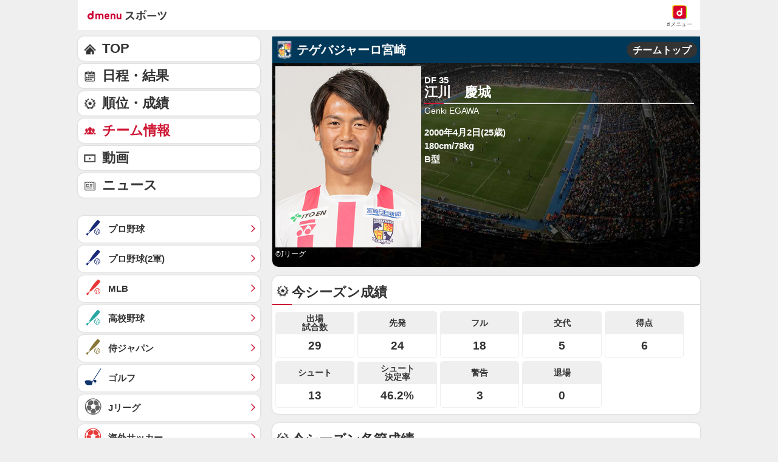

--- FILE ---
content_type: text/html; charset=UTF-8
request_url: https://soccer.sports.smt.docomo.ne.jp/jleague/player/1624359.html
body_size: 15815
content:

<!DOCTYPE html>
<html lang="ja" class="">
<head prefix="og: http://ogp.me/ns# fb: http://ogp.me/ns/fb# website: http://ogp.me/ns/website#">
    <meta charset="utf-8">
    <script>
    /* --------------------------------------------------------
    // UA-CH用らくらくホン判定
    -------------------------------------------------------- */
    function uachRakurakuJudge(v){
        var rakuModels = ['F-12D', 'F-08E', 'F-06F', 'F-01L', 'F-09E', 'F-04J', 'F-03K', 'KY-51B'];
        for(var i=0; i<rakuModels.length; i++){
            if( v == rakuModels[i]){
                return true;
            }
        };
        return false;
    };

    /* --------------------------------------------------------
    // 特定のCookie情報を取得
    -------------------------------------------------------- */
    function getCookie (key) {
        var cookies = document.cookie;
        var cookiesArray = cookies.split(';');
        for (var tuple of cookiesArray){
            var strArray = tuple.split('=');
            var str = strArray[0];
            if (str.trim() == key) {
                str = strArray[1];
                return decodeURIComponent(str.trim());
            }
        }
        return false;
    }

    //らくらくホン判定(datalayer.push)
    var cookie_rakuraku = getCookie('Is_Rakuraku');
    var dataLayer_rakuraku = 'not_raku';
    if(cookie_rakuraku && cookie_rakuraku == 1){
        dataLayer_rakuraku = 'raku';
    }
    //console.log('[dataLayer_rakuraku]' + dataLayer_rakuraku);
    window.dataLayer = window.dataLayer || [];
    dataLayer.push({
        'dweb_user_template': dataLayer_rakuraku,
    });
</script>
<!-- Page hiding snippet (recommended) -->
<style>.async-hide { opacity: 0 !important} </style>
<script>
(function(a,s,y,n,c,h,i,d,e){s.className+=' '+y;
h.end=i=function(){s.className=s.className.replace(RegExp(' ?'+y),'')};
(a[n]=a[n]||[]).hide=h;setTimeout(function(){i();h.end=null},c);
})(window,document.documentElement,'async-hide','dataLayer',4000,{'GTM-WBVNW9':true});
</script>
<!-- Google Tag Manager -->
<script>(function(w,d,s,l,i){w[l]=w[l]||[];w[l].push({'gtm.start':
new Date().getTime(),event:'gtm.js'});var f=d.getElementsByTagName(s)[0],
j=d.createElement(s),dl=l!='dataLayer'?'&l='+l:'';j.async=true;j.src=
'https://www.googletagmanager.com/gtm.js?id='+i+dl;f.parentNode.insertBefore(j,f);
})(window,document,'script','dataLayer','GTM-WBVNW9');</script>
<!-- End Google Tag Manager -->
    	
<script src="//sports.smt.docomo.ne.jp//common_all/js/uach.js"></script>
<script src="//sports.smt.docomo.ne.jp/js/rakuraku.js"></script>

<meta name="viewport" content="width=device-width,initial-scale=1.0">

<title>Jリーグ・テゲバジャーロ宮崎・江川　慶城 選手情報｜スポーツ情報はdメニュースポーツ</title>

<meta name="description" content="Ｊリーグ、テゲバジャーロ宮崎の江川　慶城選手の情報です。サッカーを楽しむならｄメニュースポーツ！試合速報や選手データ、最新ニュースを無料でご覧頂けます。">
<meta name="keywords" content="サッカー,日本代表,Ｊリーグ,ルヴァンカップ,海外サッカー,高校サッカー,大学サッカー,なでしこ,フットサル,速報,ｄメニュー,ドコモ">
<!-- ogp -->
<meta property="og:title" content="Jリーグ・テゲバジャーロ宮崎・江川　慶城 選手情報｜スポーツ情報はdメニュースポーツ">
<meta property="og:description" content="Ｊリーグ、テゲバジャーロ宮崎の江川　慶城選手の情報です。サッカーを楽しむならｄメニュースポーツ！試合速報や選手データ、最新ニュースを無料でご覧頂けます。">
<meta property="og:image" content="https://soccer.sports.smt.docomo.ne.jp/img/icon_200.png">
<meta property="og:locale" content="ja_JP">
<meta property="og:site_name" content="dメニュースポーツ">
<meta property="og:type" content="article">
<meta property="og:url" content="https://soccer.sports.smt.docomo.ne.jp/jleague/player/1624359.html">
<!-- facebook -->
<meta property="fb:app_id" content="213810622150936">
<!-- twitter -->
<meta name="twitter:card" content="summary">
<!-- myMagazine -->
<meta property="myMagTitle" content="Jリーグ・テゲバジャーロ宮崎・江川　慶城 選手情報｜スポーツ情報はdメニュースポーツ">
<meta property="myMagBody" content="Ｊリーグ、テゲバジャーロ宮崎の江川　慶城選手の情報です。サッカーを楽しむならｄメニュースポーツ！試合速報や選手データ、最新ニュースを無料でご覧頂けます。">
<meta property="myMagImg" content="https://soccer.sports.smt.docomo.ne.jp/img/icon_200.png">
<meta property="myMagDate" content="2026/01/17-10:54:58">

<link rel="canonical" href="https://soccer.sports.smt.docomo.ne.jp/jleague/player/1624359.html">
    <link rel="stylesheet" type="text/css" href="https://sports.smt.docomo.ne.jp/common_all/style/css/common.css" media="all">
    <link rel="stylesheet" type="text/css" href="/css/new_jleague.css" media="screen">
    <link rel="apple-touch-icon-precomposed" href="/img/common/icon.png">
    <link rel="shortcut icon" href="/img/common/favicon.ico">
</head>
<body class="cat_jleague g_team g_player">
    <!-- Google Tag Manager -->
    <script>
    /* --------------------------------------------------------
    // UA-CH用らくらくホン判定
    -------------------------------------------------------- */
    function uachRakurakuJudge(v){
        var rakuModels = ['F-12D', 'F-08E', 'F-06F', 'F-01L', 'F-09E', 'F-04J', 'F-03K', 'KY-51B'];
        for(var i=0; i<rakuModels.length; i++){
            if( v == rakuModels[i]){
                return true;
            }
        };
        return false;
    };

    /* --------------------------------------------------------
    // 特定のCookie情報を取得
    -------------------------------------------------------- */
    function getCookie (key) {
        var cookies = document.cookie;
        var cookiesArray = cookies.split(';');
        for (var tuple of cookiesArray){
            var strArray = tuple.split('=');
            var str = strArray[0];
            if (str.trim() == key) {
                str = strArray[1];
                return decodeURIComponent(str.trim());
            }
        }
        return false;
    }

    //らくらくホン判定(datalayer.push)
    var cookie_rakuraku = getCookie('Is_Rakuraku');
    var dataLayer_rakuraku = 'not_raku';
    if(cookie_rakuraku && cookie_rakuraku == 1){
        dataLayer_rakuraku = 'raku';
    }
    //console.log('[dataLayer_rakuraku]' + dataLayer_rakuraku);
    window.dataLayer = window.dataLayer || [];
    dataLayer.push({
        'dweb_user_template': dataLayer_rakuraku,
    });
</script>

<!-- Google Tag Manager (noscript) -->
<noscript><iframe src="https://www.googletagmanager.com/ns.html?id=GTM-WBVNW9"
height="0" width="0" style="display:none;visibility:hidden"></iframe></noscript>
<!-- End Google Tag Manager (noscript) -->
    <!-- /Google Tag Manager -->

    <!--** wrapper start **-->
    <div id="pagetop"></div>
    <div id="wrapper_low">

        <!-- 共通 header -->
        <header class="hed cf">
	<div id="HBG_button" class="hed_hbgBtn hbg_parts"><span class="hed_hbgBtn_inner f_item"></span></div>
	<h1 class="hed_logo"><a href="https://service.smt.docomo.ne.jp/portal/sports/index.html" data-portalarea="header_dmenusports"><span class="hed_logo_icn">dmenuスポーツ</span></a></h1>
	<div class="hed_icn_wrp">
		<a href="https://smt.docomo.ne.jp/" data-portalarea="header_dmenu">
			<span class="hed_top_icn">dmenu</span>
			<div class="hed_icn_txt_wrp">
				<span class="hed_icn_txt">dメニュー</span>
			</div>
		</a>
	</div>
</header>

<!-- report(緊急告知) -->
    <!-- /report(緊急告知) -->        <!-- /共通 header -->
        <nav class="genreSlider">
    <span class="arrow_left js-genreSlider-prev"></span>
    <div class="genreSlider__inner js-genreSlider">
                <ul>
            <li><a href="https://service.smt.docomo.ne.jp/portal/sports/index.html" data-portalarea="genreslider_sportstop_001">TOP</a></li>
            

        
        <li class="baseball_j ">
            <a href="https://service.smt.docomo.ne.jp/portal/sports/baseball_j/index.html" data-portalarea="genreslider_baseballfirst_001">
                プロ野球            </a>
        </li>
        
        
        <li class="baseball_m ">
            <a href="https://service.smt.docomo.ne.jp/portal/sports/baseball_m/index.html" data-portalarea="genreslider_mlb_001">
                MLB            </a>
        </li>
        
        
        <li class="golf ">
            <a href="https://service.smt.docomo.ne.jp/portal/sports/golf/index.html" data-portalarea="genreslider_golf_001">
                ゴルフ            </a>
        </li>
        
        
        <li class="sumo ">
            <a href="https://sumo.sports.smt.docomo.ne.jp/" data-portalarea="genreslider_sumo_001">
                大相撲            </a>
        </li>
        
        </ul>
        <ul id="genreListHNav">
            


        
        <li class="soccer_jp ">
            <a href="https://soccer.sports.smt.docomo.ne.jp/japan/" data-portalarea="genreslider_soccerjp_001">
                日本代表            </a>
        </li>
        

        
        <li class="keiba ">
            <a href="https://sports.smt.docomo.ne.jp/keiba/" data-portalarea="genreslider_keibacentral_001">
                中央競馬            </a>
        </li>
        

        
        <li class="figureskate ">
            <a href="https://service.smt.docomo.ne.jp/portal/sports/figureskate/index.html" data-portalarea="genreslider_figureskate_001">
                フィギュア            </a>
        </li>
        

        
        <li class="soccer_jl current">
            <a href="https://service.smt.docomo.ne.jp/portal/sports/soccer_jl/index.html" data-portalarea="genreslider_soccerjl_001">
                Jリーグ            </a>
        </li>
        

        
        <li class="tennis ">
            <a href="https://service.smt.docomo.ne.jp/portal/sports/tennis/index.html?kd_page=index" data-portalarea="genreslider_tennis_001">
                テニス            </a>
        </li>
        

        
        <li class="rugby ">
            <a href="https://sports.smt.docomo.ne.jp/rugby/" data-portalarea="genreslider_rugby_001">
                ラグビー            </a>
        </li>
        

        
        <li class="baseball_f ">
            <a href="https://service.smt.docomo.ne.jp/portal/sports/baseball_f/index.html" data-portalarea="genreslider_baseballsecond_001">
                プロ野球(2軍)            </a>
        </li>
        

        
        <li class="baseball_high ">
            <a href="https://service.smt.docomo.ne.jp/portal/sports/baseball_high/index.html" data-portalarea="genreslider_baseballhigh_001">
                高校野球            </a>
        </li>
        

        
        <li class="keiba_nar ">
            <a href="https://sports.smt.docomo.ne.jp/keiba/nar/" data-portalarea="genreslider_keibanar_001">
                地方競馬            </a>
        </li>
        

        
        <li class="baseball_samuraijp ">
            <a href="https://service.smt.docomo.ne.jp/portal/sports/baseball_samuraijp/index.html" data-portalarea="genreslider_baseballsamurai_001">
                侍ジャパン            </a>
        </li>
        

        
        <li class="basketball_nba ">
            <a href="https://sports.smt.docomo.ne.jp/basketball/nba/" data-portalarea="genreslider_basketballnba_001">
                NBA            </a>
        </li>
        

        
        <li class="soccer_w ">
            <a href="https://soccer.sports.smt.docomo.ne.jp/world/" data-portalarea="genreslider_soccerwl_001">
                海外サッカー            </a>
        </li>
        

        
        <li class="fight ">
            <a href="https://service.smt.docomo.ne.jp/portal/sports/fight/index.html" data-portalarea="genreslider_fight_001">
                格闘技            </a>
        </li>
        

        
        <li class="basketball ">
            <a href="https://sports.smt.docomo.ne.jp/basketball/" data-portalarea="genreslider_basketballjp_001">
                Bリーグ            </a>
        </li>
        

        
        <li class="student ">
            <a href="https://sports.smt.docomo.ne.jp/student/" data-portalarea="genreslider_student_001">
                学生スポーツ            </a>
        </li>
        

        
        <li class="volleyball ">
            <a href="https://service.smt.docomo.ne.jp/portal/sports/volleyball/index.html" data-portalarea="genreslider_volleyball_001">
                バレー            </a>
        </li>
        

        
        <li class="esports ">
            <a href="https://sports.smt.docomo.ne.jp/esports/" data-portalarea="genreslider_esports_001">
                eスポーツ            </a>
        </li>
        

        
        <li class="badminton ">
            <a href="https://sports.smt.docomo.ne.jp/badminton/" data-portalarea="genreslider_badminton_001">
                バドミントン            </a>
        </li>
        

        
        <li class="f1 ">
            <a href="https://sports.smt.docomo.ne.jp/f1/" data-portalarea="genreslider_f1_001">
                モーター            </a>
        </li>
        

        
        <li class="athletics ">
            <a href="https://service.smt.docomo.ne.jp/portal/sports/athletics/index.html" data-portalarea="genreslider_athletics_001">
                陸上            </a>
        </li>
        

        
        <li class="tabletennis ">
            <a href="https://sports.smt.docomo.ne.jp/tabletennis/" data-portalarea="genreslider_tabletennis_001">
                卓球            </a>
        </li>
        

        
        <li class="swimming ">
            <a href="https://sports.smt.docomo.ne.jp/swimming/" data-portalarea="genreslider_swimming_001">
                水泳            </a>
        </li>
        

        
        <li class="bicycle ">
            <a href="https://sports.smt.docomo.ne.jp/bicycle/" data-portalarea="genreslider_bicycle_001">
                自転車            </a>
        </li>
        

        
        <li class="winter ">
            <a href="https://sports.smt.docomo.ne.jp/winter/" data-portalarea="genreslider_winter_001">
                ウィンター            </a>
        </li>
        

        
        <li class="dosports ">
            <a href="https://sports.smt.docomo.ne.jp/dosports/" data-portalarea="genreslider_dosports_001">
                Doスポーツ            </a>
        </li>
        

        
        <li class="business ">
            <a href="https://sports.smt.docomo.ne.jp/business/" data-portalarea="genreslider_business_001">
                ビジネス            </a>
        </li>
        

        </ul>
    </div>
    <span class="arrow_right js-genreSlider-next"></span>
</nav>

<script type="text/javascript" src="/common_all/js/jquery-1.7.2.min.js"></script>
<script src="//cdn.jsdelivr.net/npm/js-cookie@2/src/js.cookie.min.js"></script>

<script>
        var sports = 'soccer_jl';
    </script>


<script type="text/javascript" src="/common_all/js/commonFavorite.js"></script>        <section id="main_contents">

            <!--** サービス個別エリア start **-->
            <div id="main_column" class="jleague g_team">
                <!-- チーム情報 -->
                <section class="team team_info p-b-0">
                    <div class="title ttlMiyazaki">
                        <div class="logo logoMiyazaki"></div>
                        <p class="name">テゲバジャーロ宮崎</p>
                        <p class="right_top_btn"><a href="/jleague/team/31508/" data-portalarea="profile_teamtop_001">チームトップ</a></p>
                    </div>

                    <section class="member__fv">
                        <div class="personal">
                                                            <figure>
                                    <img class="lazy_img photo_s_inlist" src="/img/common/white.gif" data-original="/img/jleague/31508/1624359_l.jpg" alt="江川　慶城">
                                    <figcaption>&copyJリーグ</figcaption>
                                </figure>
                            
                            <div>
                                <div class="profile_name">
                                    <span class="pos_no">DF 35</span>
                                    江川　慶城                                </div>
                                <div class="profile_name_en">Genki EGAWA</div>
                                <div class="spec">
                                    <div class="bd_age">2000年4月2日(25歳)</div>
                                    <div class="h_w">180cm/78kg                                    </div>
                                    <div class="bt">B型</div>
                                </div>
                            </div>
                            <p class="playerbox-detail">
                                                            </p>
                        </div>
                    </section>
                </section>
                <!-- チーム情報 -->

                <!-- 成績 -->
                                        <section class="player_ranking standing">
    <h2>今シーズン成績</h2>
    <div class="box_inner">
        <ul>
            <li>29</li>
            <li>24</li>
            <li>18</li>
            <li>5</li>
            <li>6</li>
            <li>13</li>
            <li>46.2%</li>
            <li>3</li>
            <li>0</li>
        </ul>
    </div>
</section>

<section class="player_result standing">
    <h2>今シーズン各節成績</h2>
    <div class="box_inner">
        <table class="dataTable player_result_all_table">
            <tbody>
            <tr>
                <th>節</th>
                <th colspan="2">対戦相手</th>
                <th>出場</th>
                <th>出場時間</th>
                <th>得点</th>
                <th>シュート</th>
            </tr>
                                <tr>
                        <td><a href="/jleague/result/league/j3/score/2025110914/" data-portalarea="seasonresult_section_001">第35節</a></td>
                        <td><img src="/img/emblem/kusatsu.png" alt="群馬　エンブレム" class="icon"></td>
                        <td><a href="/jleague/team/30103/" data-portalarea="seasonresult_team_001">群馬</a>(H)</td>
                        <td>先発</td>
                        <td>83</td>
                        <td>0</td>
                        <td>0</td>
                    </tr>
                                    <tr>
                        <td><a href="/jleague/result/league/j3/score/2025110511/" data-portalarea="seasonresult_section_002">第31節</a></td>
                        <td><img src="/img/emblem/matsumoto.png" alt="松本　エンブレム" class="icon"></td>
                        <td><a href="/jleague/team/30528/" data-portalarea="seasonresult_team_002">松本</a>(A)</td>
                        <td>先発</td>
                        <td>90</td>
                        <td>0</td>
                        <td>0</td>
                    </tr>
                                    <tr>
                        <td><a href="/jleague/result/league/j3/score/2025110218/" data-portalarea="seasonresult_section_003">第34節</a></td>
                        <td><img src="/img/emblem/emb_30985.png" alt="奈良　エンブレム" class="icon"></td>
                        <td><a href="/jleague/team/30985/" data-portalarea="seasonresult_team_003">奈良</a>(H)</td>
                        <td>サブ</td>
                        <td>14</td>
                        <td>0</td>
                        <td>0</td>
                    </tr>
                                    <tr>
                        <td><a href="/jleague/result/league/j3/score/2025100509/" data-portalarea="seasonresult_section_004">第30節</a></td>
                        <td><img src="/img/emblem/sanuki.png" alt="讃岐　エンブレム" class="icon"></td>
                        <td><a href="/jleague/team/30536/" data-portalarea="seasonresult_team_004">讃岐</a>(A)</td>
                        <td>サブ</td>
                        <td>4</td>
                        <td>0</td>
                        <td>0</td>
                    </tr>
                                    <tr>
                        <td><a href="/jleague/result/league/j3/score/2025090607/" data-portalarea="seasonresult_section_005">第26節</a></td>
                        <td><img src="/img/emblem/tochigi.png" alt="栃木SC　エンブレム" class="icon"></td>
                        <td><a href="/jleague/team/30305/" data-portalarea="seasonresult_team_005">栃木SC</a>(H)</td>
                        <td>サブ</td>
                        <td>6</td>
                        <td>0</td>
                        <td>0</td>
                    </tr>
                                    <tr>
                        <td><a href="/jleague/result/league/j3/score/2025083016/" data-portalarea="seasonresult_section_006">第25節</a></td>
                        <td><img src="/img/emblem/emb_31204.png" alt="高知　エンブレム" class="icon"></td>
                        <td><a href="/jleague/team/31204/" data-portalarea="seasonresult_team_006">高知</a>(A)</td>
                        <td>先発</td>
                        <td>75</td>
                        <td>0</td>
                        <td>0</td>
                    </tr>
                                    <tr>
                        <td><a href="/jleague/result/league/j3/score/2025082324/" data-portalarea="seasonresult_section_007">第24節</a></td>
                        <td><img src="/img/emblem/numazu.png" alt="沼津　エンブレム" class="icon"></td>
                        <td><a href="/jleague/team/31296/" data-portalarea="seasonresult_team_007">沼津</a>(H)</td>
                        <td>先発</td>
                        <td>75</td>
                        <td>0</td>
                        <td>0</td>
                    </tr>
                                    <tr>
                        <td><a href="/jleague/result/league/j3/score/2025081624/" data-portalarea="seasonresult_section_008">第23節</a></td>
                        <td><img src="/img/emblem/kanazawa.png" alt="金沢　エンブレム" class="icon"></td>
                        <td><a href="/jleague/team/30526/" data-portalarea="seasonresult_team_008">金沢</a>(A)</td>
                        <td>先発</td>
                        <td>90</td>
                        <td>0</td>
                        <td>0</td>
                    </tr>
                                    <tr>
                        <td><a href="/jleague/result/league/j3/score/2025072602/" data-portalarea="seasonresult_section_009">第22節</a></td>
                        <td><img src="/img/emblem/sagamihara.png" alt="相模原　エンブレム" class="icon"></td>
                        <td><a href="/jleague/team/30676/" data-portalarea="seasonresult_team_009">相模原</a>(A)</td>
                        <td>先発</td>
                        <td>90</td>
                        <td>0</td>
                        <td>0</td>
                    </tr>
                                    <tr>
                        <td><a href="/jleague/result/league/j3/score/2025072103/" data-portalarea="seasonresult_section_010">第21節</a></td>
                        <td><img src="/img/emblem/kitakyushu.png" alt="北九州　エンブレム" class="icon"></td>
                        <td><a href="/jleague/team/30313/" data-portalarea="seasonresult_team_010">北九州</a>(H)</td>
                        <td>先発</td>
                        <td>90</td>
                        <td>0</td>
                        <td>0</td>
                    </tr>
                                    <tr>
                        <td><a href="/jleague/result/league/j3/score/2025071214/" data-portalarea="seasonresult_section_011">第20節</a></td>
                        <td><img src="/img/emblem/f-os.png" alt="FC大阪　エンブレム" class="icon"></td>
                        <td><a href="/jleague/team/30987/" data-portalarea="seasonresult_team_011">FC大阪</a>(A)</td>
                        <td>先発</td>
                        <td>90</td>
                        <td>0</td>
                        <td>0</td>
                    </tr>
                                    <tr>
                        <td><a href="/jleague/result/league/j3/score/2025070523/" data-portalarea="seasonresult_section_012">第19節</a></td>
                        <td><img src="/img/emblem/hachinohe.png" alt="八戸　エンブレム" class="icon"></td>
                        <td><a href="/jleague/team/31219/" data-portalarea="seasonresult_team_012">八戸</a>(A)</td>
                        <td>先発</td>
                        <td>90</td>
                        <td>1</td>
                        <td>1</td>
                    </tr>
                                    <tr>
                        <td><a href="/jleague/result/league/j3/score/2025062824/" data-portalarea="seasonresult_section_013">第18節</a></td>
                        <td><img src="/img/emblem/sanuki.png" alt="讃岐　エンブレム" class="icon"></td>
                        <td><a href="/jleague/team/30536/" data-portalarea="seasonresult_team_013">讃岐</a>(H)</td>
                        <td>先発</td>
                        <td>90</td>
                        <td>1</td>
                        <td>1</td>
                    </tr>
                                    <tr>
                        <td><a href="/jleague/result/league/j3/score/2025062121/" data-portalarea="seasonresult_section_014">第17節</a></td>
                        <td><img src="/img/emblem/gifu.png" alt="岐阜　エンブレム" class="icon"></td>
                        <td><a href="/jleague/team/30302/" data-portalarea="seasonresult_team_014">岐阜</a>(A)</td>
                        <td>先発</td>
                        <td>84</td>
                        <td>1</td>
                        <td>1</td>
                    </tr>
                                    <tr>
                        <td><a href="/jleague/result/league/j3/score/2025061412/" data-portalarea="seasonresult_section_015">第16節</a></td>
                        <td><img src="/img/emblem/f-os.png" alt="FC大阪　エンブレム" class="icon"></td>
                        <td><a href="/jleague/team/30987/" data-portalarea="seasonresult_team_015">FC大阪</a>(H)</td>
                        <td>先発</td>
                        <td>90</td>
                        <td>0</td>
                        <td>0</td>
                    </tr>
                                    <tr>
                        <td><a href="/jleague/result/league/j3/score/2025060706/" data-portalarea="seasonresult_section_016">第15節</a></td>
                        <td><img src="/img/emblem/sagamihara.png" alt="相模原　エンブレム" class="icon"></td>
                        <td><a href="/jleague/team/30676/" data-portalarea="seasonresult_team_016">相模原</a>(H)</td>
                        <td>先発</td>
                        <td>90</td>
                        <td>1</td>
                        <td>2</td>
                    </tr>
                                    <tr>
                        <td><a href="/jleague/result/league/j3/score/2025053121/" data-portalarea="seasonresult_section_017">第14節</a></td>
                        <td><img src="/img/emblem/kitakyushu.png" alt="北九州　エンブレム" class="icon"></td>
                        <td><a href="/jleague/team/30313/" data-portalarea="seasonresult_team_017">北九州</a>(A)</td>
                        <td>先発</td>
                        <td>90</td>
                        <td>1</td>
                        <td>1</td>
                    </tr>
                                    <tr>
                        <td><a href="/jleague/result/league/j3/score/2025051720/" data-portalarea="seasonresult_section_018">第13節</a></td>
                        <td><img src="/img/emblem/kanazawa.png" alt="金沢　エンブレム" class="icon"></td>
                        <td><a href="/jleague/team/30526/" data-portalarea="seasonresult_team_018">金沢</a>(H)</td>
                        <td>先発</td>
                        <td>90</td>
                        <td>0</td>
                        <td>1</td>
                    </tr>
                                    <tr>
                        <td><a href="/jleague/result/league/j3/score/2025050621/" data-portalarea="seasonresult_section_019">第12節</a></td>
                        <td><img src="/img/emblem/emb_30985.png" alt="奈良　エンブレム" class="icon"></td>
                        <td><a href="/jleague/team/30985/" data-portalarea="seasonresult_team_019">奈良</a>(A)</td>
                        <td>先発</td>
                        <td>90</td>
                        <td>0</td>
                        <td>1</td>
                    </tr>
                                    <tr>
                        <td><a href="/jleague/result/league/j3/score/2025050324/" data-portalarea="seasonresult_section_020">第11節</a></td>
                        <td><img src="/img/emblem/emb_31204.png" alt="高知　エンブレム" class="icon"></td>
                        <td><a href="/jleague/team/31204/" data-portalarea="seasonresult_team_020">高知</a>(H)</td>
                        <td>サブ</td>
                        <td>1</td>
                        <td>0</td>
                        <td>0</td>
                    </tr>
                                    <tr>
                        <td><a href="/jleague/result/league/j3/score/2025042024/" data-portalarea="seasonresult_section_021">第10節</a></td>
                        <td><img src="/img/emblem/ryukyu.png" alt="琉球　エンブレム" class="icon"></td>
                        <td><a href="/jleague/team/30317/" data-portalarea="seasonresult_team_021">琉球</a>(A)</td>
                        <td>先発</td>
                        <td>81</td>
                        <td>0</td>
                        <td>2</td>
                    </tr>
                                    <tr>
                        <td><a href="/jleague/result/league/j3/score/2025041213/" data-portalarea="seasonresult_section_022">第9節</a></td>
                        <td><img src="/img/emblem/tottori.png" alt="鳥取　エンブレム" class="icon"></td>
                        <td><a href="/jleague/team/30000/" data-portalarea="seasonresult_team_022">鳥取</a>(H)</td>
                        <td>先発</td>
                        <td>45</td>
                        <td>0</td>
                        <td>0</td>
                    </tr>
                                    <tr>
                        <td><a href="/jleague/result/league/j3/score/2025040510/" data-portalarea="seasonresult_section_023">第8節</a></td>
                        <td><img src="/img/emblem/kusatsu.png" alt="群馬　エンブレム" class="icon"></td>
                        <td><a href="/jleague/team/30103/" data-portalarea="seasonresult_team_023">群馬</a>(A)</td>
                        <td>サブ</td>
                        <td>1</td>
                        <td>0</td>
                        <td>0</td>
                    </tr>
                                    <tr>
                        <td><a href="/jleague/result/league/j3/score/2025032314/" data-portalarea="seasonresult_section_024">第6節</a></td>
                        <td><img src="/img/emblem/numazu.png" alt="沼津　エンブレム" class="icon"></td>
                        <td><a href="/jleague/team/31296/" data-portalarea="seasonresult_team_024">沼津</a>(A)</td>
                        <td>先発</td>
                        <td>90</td>
                        <td>0</td>
                        <td>0</td>
                    </tr>
                                    <tr>
                        <td><a href="/jleague/result/league/j3/score/2025031614/" data-portalarea="seasonresult_section_025">第5節</a></td>
                        <td><img src="/img/emblem/emb_30527.png" alt="栃木Ｃ　エンブレム" class="icon"></td>
                        <td><a href="/jleague/team/30527/" data-portalarea="seasonresult_team_025">栃木Ｃ</a>(A)</td>
                        <td>先発</td>
                        <td>90</td>
                        <td>0</td>
                        <td>0</td>
                    </tr>
                                    <tr>
                        <td><a href="/jleague/result/league/j3/score/2025030912/" data-portalarea="seasonresult_section_026">第4節</a></td>
                        <td><img src="/img/emblem/matsumoto.png" alt="松本　エンブレム" class="icon"></td>
                        <td><a href="/jleague/team/30528/" data-portalarea="seasonresult_team_026">松本</a>(H)</td>
                        <td>先発</td>
                        <td>90</td>
                        <td>0</td>
                        <td>0</td>
                    </tr>
                                    <tr>
                        <td><a href="/jleague/result/league/j3/score/2025030212/" data-portalarea="seasonresult_section_027">第3節</a></td>
                        <td><img src="/img/emblem/tochigi.png" alt="栃木SC　エンブレム" class="icon"></td>
                        <td><a href="/jleague/team/30305/" data-portalarea="seasonresult_team_027">栃木SC</a>(A)</td>
                        <td>先発</td>
                        <td>90</td>
                        <td>0</td>
                        <td>1</td>
                    </tr>
                                    <tr>
                        <td><a href="/jleague/result/league/j3/score/2025022315/" data-portalarea="seasonresult_section_028">第2節</a></td>
                        <td><img src="/img/emblem/fukushima.png" alt="福島　エンブレム" class="icon"></td>
                        <td><a href="/jleague/team/30674/" data-portalarea="seasonresult_team_028">福島</a>(H)</td>
                        <td>先発</td>
                        <td>90</td>
                        <td>1</td>
                        <td>2</td>
                    </tr>
                                    <tr>
                        <td><a href="/jleague/result/league/j3/score/2025021609/" data-portalarea="seasonresult_section_029">第1節</a></td>
                        <td><img src="/img/emblem/nagano.png" alt="長野　エンブレム" class="icon"></td>
                        <td><a href="/jleague/team/30535/" data-portalarea="seasonresult_team_029">長野</a>(H)</td>
                        <td>先発</td>
                        <td>90</td>
                        <td>0</td>
                        <td>0</td>
                    </tr>
                            </tbody>
        </table>
    </div>
</section>
                                <!-- 成績 -->

                <!--経歴-->
                <section class="carrier score_ball">
                    <h2>経歴</h2>
                    <div class="box_inner">
                        <table>
                            <tbody>
                            <tr>
                                <th>所属チーム履歴</th>
                                <td>長等スポーツ少年団-京都サンガF.C.Ｕ－１５-京都サンガF.C.Ｕ－１８-京都サンガF.C.-ロンドリーナ　Ｅ．Ｃ．／ブラジル-京都サンガF.C.-いわきＦＣ-ＦＣ大阪-テゲバジャーロ宮崎-ＦＣ大阪</td>
                            </tr>
                            <tr>
                                <th>主な経歴</th>
                                <td></td>
                            </tr>
                            <tr>
                                <th>個人タイトル</th>
                                <td></td>
                            </tr>
                            </tbody>
                        </table>
                    </div>
                </section>

                <!-- 関連ニュース -->
                <section class="news" id="newsBlock">
                    <h2>江川　慶城関連ニュース</h2>
                    <ul class="newslist import_list" id="soccer_news_list"></ul>
                    <ul class="newslist import_list newslist_more" id="soccer_news_list_more" style="display:none;"></ul>
                </section>
                <!-- もっと見るボタン -->
                        <p class="moreBtn more_toggle" id="newsListBtn" style="display:none;">
            <a data-dweb-click-specialtrack="btn_action" data-portalarea="news_more_001">もっと見る</a>
        </p>
                    <!-- /もっと見るボタン -->

                <!-- //関連ニュース -->


                        


                    <!-- midde add area -->
                    <aside class="ad_middle_area">
<script>
	
	var agent = navigator.userAgent;

	// アプリ
	if (/dmenuSportsApp/.test(agent)) {
		// iphone
		if (/iPhone/.test(agent)) {
			if (window.innerWidth < 769) {
				// document.writeln('<div data-allox-placement="54b0169fsTHP"></div><scr' + 'ipt async="async" src="//alxc.addlv.smt.docomo.ne.jp/p/54b0169fsTHP.js"></scr' + 'ipt>');
				console.log("ミドル_iPhone_アプリ_1カラム_disabled");
			} else {
				console.log("ミドル_iPhone_アプリ_2カラム_disabled");
			}
		// iPad and Macintosh
		} else if (/iPad/.test(agent) || /Macintosh/.test(agent)) {
			if (window.innerWidth < 769) {
				console.log("ミドル_iPad_アプリ_1カラム_disabled");
			} else {
				console.log("ミドル_iPad_アプリ_2カラム_disabled");
			}
		// rakuraku
		} else if (/rakurakuPhone/.test(document.documentElement.getAttribute('class'))) {
			if (window.innerWidth < 769) {
				console.log("ミドル_rakuraku_アプリ_1カラム_disabled");
			} else {
				console.log("ミドル_rakuraku_アプリ_2カラム_disabled");
			}
		// android and pc
		} else {
			if (window.innerWidth < 769) {
				// document.writeln('<div data-allox-placement="54b0169fsTHP"></div><scr' + 'ipt async="async" src="//alxc.addlv.smt.docomo.ne.jp/p/54b0169fsTHP.js"></scr' + 'ipt>');
				console.log("ミドル_android_アプリ_1カラム_disabled");
			} else {
				console.log("ミドル_android_アプリ_2カラム_disabled");
			}		
		}
	}else{
		if( agent.indexOf("Android") > 0 && parseFloat(agent.slice(agent.indexOf('Android')+8)) >= 7 ){
			var cookie = getCookie('Is_Rakuraku');
			if(cookie !== 'false'){
				if(cookie == 1){
					if (window.innerWidth < 769) {
						document.writeln('<div data-allox-placement="06495291hsUA"></div><scr' + 'ipt async="async" src="//alxc.addlv.smt.docomo.ne.jp/p/06495291hsUA.js"></scr' + 'ipt>');
						console.log("ミドル_rakuraku_ブラウザ_1カラム_enable");
					} else {
						console.log("ミドル_rakuraku_ブラウザ_2カラム_disabled");
					}
				} else {
					// android
					if (window.innerWidth < 769) {
						document.writeln('<div data-allox-placement="8136f673r27q"></div><scr' + 'ipt async="async" src="//alxc.addlv.smt.docomo.ne.jp/p/8136f673r27q.js"></scr' + 'ipt>');
						console.log("ミドル_android_ブラウザ_1カラム_enable");
					} else {
						console.log("ミドル_android_ブラウザ_2カラム_disabled");
					}
				}
			}else{
				// rakuraku
				if (/rakurakuPhone/.test(document.documentElement.getAttribute('class'))) {
					if (window.innerWidth < 769) {
						document.writeln('<div data-allox-placement="06495291hsUA"></div><scr' + 'ipt async="async" src="//alxc.addlv.smt.docomo.ne.jp/p/06495291hsUA.js"></scr' + 'ipt>');
						console.log("ミドル_rakuraku_ブラウザ_1カラム_enable");
					} else {
						console.log("ミドル_rakuraku_ブラウザ_2カラム_disabled");
					}
				// android
				} else {
					if (window.innerWidth < 769) {
						document.writeln('<div data-allox-placement="8136f673r27q"></div><scr' + 'ipt async="async" src="//alxc.addlv.smt.docomo.ne.jp/p/8136f673r27q.js"></scr' + 'ipt>');
						console.log("ミドル_android_ブラウザ_1カラム_enable");
					} else {
						console.log("ミドル_android_ブラウザ_2カラム_disabled");
					}
				}
			}
		} else {
			// iphone
			if (/iPhone/.test(agent)) {
				if (window.innerWidth < 769) {
					document.writeln('<div data-allox-placement="8136f673r27q"></div><scr' + 'ipt async="async" src="//alxc.addlv.smt.docomo.ne.jp/p/8136f673r27q.js"></scr' + 'ipt>');
					console.log("ミドル_iPhone_ブラウザ_1カラム_enable");
				} else {
					document.writeln('<div data-allox-placement="8136f673r27q"></div><scr' + 'ipt async="async" src="//alxc.addlv.smt.docomo.ne.jp/p/8136f673r27q.js"></scr' + 'ipt>');
					console.log("ミドル_iPhone_ブラウザ_2カラム_enable");
				}
			}
			// iPad and Macintosh
			else if (/iPad/.test(agent) || /Macintosh/.test(agent)) {
				if (window.innerWidth < 769) {
					console.log("ミドル_iPad_ブラウザ_1カラム_disabled");
				} else {
					console.log("ミドル_iPad_ブラウザ_2カラム_disabled");
				}
			}
			// rakuraku
			else if (/rakurakuPhone/.test(document.documentElement.getAttribute('class'))) {
				if (window.innerWidth < 769) {
					document.writeln('<div data-allox-placement="06495291hsUA"></div><scr' + 'ipt async="async" src="//alxc.addlv.smt.docomo.ne.jp/p/06495291hsUA.js"></scr' + 'ipt>');
					console.log("ミドル_rakuraku_ブラウザ_1カラム_enable");
				} else {
					console.log("ミドル_rakuraku_ブラウザ_2カラム_disabled");
				}
			}
			// android and pc
			else {
				if (window.innerWidth < 769) {
					document.writeln('<div data-allox-placement="8136f673r27q"></div><scr' + 'ipt async="async" src="//alxc.addlv.smt.docomo.ne.jp/p/8136f673r27q.js"></scr' + 'ipt>');
					console.log("ミドル_android_ブラウザ_1カラム_enable");
				} else {
					console.log("ミドル_android_ブラウザ_2カラム_disabled");
				}
			}
		}
	}

</script>
</aside>
                    <!-- //midde add area -->

                    <!-- 選手情報 -->
                    <section class="team_player team">
                        <h2>選手一覧</h2>
                        <div class="box_inner">
                            <!--<p class="date_right">--><!--現在</p>-->
<table border="0" cellspacing="0" cellpadding="0">
    <tr>
        <th>ポジション</th>
        <th>背番号</th>
        <th></th>
        <th>選手名</th>
    </tr>
    <tr>
        <td>GK</td>
        <td>21</td>
        <td>
            <a href="/jleague/player/1610982.html" data-portalarea="playerlist_player_001">            <img class="lazy_img" src="/img/common/white.gif" data-original="/img/jleague/31508/1610982_s.jpg" alt="清水　羅偉"></a>
        </td>
        <td><a href="/jleague/player/1610982.html" data-portalarea="playerlist_player_001">清水　羅偉</a></td>
    </tr>
        <tr>
        <td>GK</td>
        <td>31</td>
        <td>
            <a href="/jleague/player/1618091.html" data-portalarea="playerlist_player_002">            <img class="lazy_img" src="/img/common/white.gif" data-original="/img/jleague/31508/1618091_s.jpg" alt="岡本　享也"></a>
        </td>
        <td><a href="/jleague/player/1618091.html" data-portalarea="playerlist_player_002">岡本　享也</a></td>
    </tr>
        <tr>
        <td>GK</td>
        <td>32</td>
        <td>
            <a href="/jleague/player/1650514.html" data-portalarea="playerlist_player_003">            <img class="lazy_img" src="/img/common/white.gif" data-original="/img/jleague/31508/1650514_s.jpg" alt="イ　チュンウォン"></a>
        </td>
        <td><a href="/jleague/player/1650514.html" data-portalarea="playerlist_player_003">イ　チュンウォン</a></td>
    </tr>
        <tr>
        <td>DF</td>
        <td>2</td>
        <td>
            <a href="/jleague/player/1627362.html" data-portalarea="playerlist_player_004">            <img class="lazy_img" src="/img/common/white.gif" data-original="/img/jleague/31508/1627362_s.jpg" alt="青山　生"></a>
        </td>
        <td><a href="/jleague/player/1627362.html" data-portalarea="playerlist_player_004">青山　生</a></td>
    </tr>
        <tr>
        <td>DF</td>
        <td>4</td>
        <td>
            <a href="/jleague/player/1635338.html" data-portalarea="playerlist_player_005">            <img class="lazy_img" src="/img/common/white.gif" data-original="/img/jleague/31508/1635338_s.jpg" alt="櫻井　風我"></a>
        </td>
        <td><a href="/jleague/player/1635338.html" data-portalarea="playerlist_player_005">櫻井　風我</a></td>
    </tr>
        <tr>
        <td>DF</td>
        <td>15</td>
        <td>
            <a href="/jleague/player/1650516.html" data-portalarea="playerlist_player_006">            <img class="lazy_img" src="/img/common/white.gif" data-original="/img/jleague/31508/1650516_s.jpg" alt="長友　海翔"></a>
        </td>
        <td><a href="/jleague/player/1650516.html" data-portalarea="playerlist_player_006">長友　海翔</a></td>
    </tr>
        <tr>
        <td>DF</td>
        <td>23</td>
        <td>
            <a href="/jleague/player/1650513.html" data-portalarea="playerlist_player_007">            <img class="lazy_img" src="/img/common/white.gif" data-original="/img/jleague/31508/1650513_s.jpg" alt="キム　ゴンヨン"></a>
        </td>
        <td><a href="/jleague/player/1650513.html" data-portalarea="playerlist_player_007">キム　ゴンヨン</a></td>
    </tr>
        <tr>
        <td>DF</td>
        <td>24</td>
        <td>
            <a href="/jleague/player/1630126.html" data-portalarea="playerlist_player_008">            <img class="lazy_img" src="/img/common/white.gif" data-original="/img/jleague/31508/1630126_s.jpg" alt="松本　雄真"></a>
        </td>
        <td><a href="/jleague/player/1630126.html" data-portalarea="playerlist_player_008">松本　雄真</a></td>
    </tr>
        <tr>
        <td>DF</td>
        <td>25</td>
        <td>
            <a href="/jleague/player/1647349.html" data-portalarea="playerlist_player_009">            <img class="lazy_img" src="/img/common/white.gif" data-original="/img/jleague/31508/1647349_s.jpg" alt="横窪　皇太"></a>
        </td>
        <td><a href="/jleague/player/1647349.html" data-portalarea="playerlist_player_009">横窪　皇太</a></td>
    </tr>
        <tr>
        <td>DF</td>
        <td>28</td>
        <td>
            <a href="/jleague/player/1627754.html" data-portalarea="playerlist_player_010">            <img class="lazy_img" src="/img/common/white.gif" data-original="/img/jleague/31508/1627754_s.jpg" alt="眞鍋　旭輝"></a>
        </td>
        <td><a href="/jleague/player/1627754.html" data-portalarea="playerlist_player_010">眞鍋　旭輝</a></td>
    </tr>
        <tr>
        <td>DF</td>
        <td>33</td>
        <td>
            <a href="/jleague/player/1635234.html" data-portalarea="playerlist_player_011">            <img class="lazy_img" src="/img/common/white.gif" data-original="/img/jleague/31508/1635234_s.jpg" alt="黒木　謙吾"></a>
        </td>
        <td><a href="/jleague/player/1635234.html" data-portalarea="playerlist_player_011">黒木　謙吾</a></td>
    </tr>
        <tr>
        <td>DF</td>
        <td>35</td>
        <td>
            <a href="/jleague/player/1624359.html" data-portalarea="playerlist_player_012">            <img class="lazy_img" src="/img/common/white.gif" data-original="/img/jleague/31508/1624359_s.jpg" alt="江川　慶城"></a>
        </td>
        <td><a href="/jleague/player/1624359.html" data-portalarea="playerlist_player_012">江川　慶城</a></td>
    </tr>
        <tr>
        <td>DF</td>
        <td>39</td>
        <td>
            <a href="/jleague/player/1607572.html" data-portalarea="playerlist_player_013">            <img class="lazy_img" src="/img/common/white.gif" data-original="/img/jleague/31508/1607572_s.jpg" alt="下川　陽太"></a>
        </td>
        <td><a href="/jleague/player/1607572.html" data-portalarea="playerlist_player_013">下川　陽太</a></td>
    </tr>
        <tr>
        <td>DF</td>
        <td>43</td>
        <td>
            <a href="/jleague/player/1635519.html" data-portalarea="playerlist_player_014">            <img class="lazy_img" src="/img/common/white.gif" data-original="/img/jleague/31508/1635519_s.jpg" alt="森田　礼"></a>
        </td>
        <td><a href="/jleague/player/1635519.html" data-portalarea="playerlist_player_014">森田　礼</a></td>
    </tr>
        <tr>
        <td>DF</td>
        <td>45</td>
        <td>
            <a href="/jleague/player/1646182.html" data-portalarea="playerlist_player_015">            <img class="lazy_img" src="/img/common/white.gif" data-original="/img/jleague/31508/1646182_s.jpg" alt="田中　誠太郎"></a>
        </td>
        <td><a href="/jleague/player/1646182.html" data-portalarea="playerlist_player_015">田中　誠太郎</a></td>
    </tr>
        <tr>
        <td>MF</td>
        <td>6</td>
        <td>
            <a href="/jleague/player/1629997.html" data-portalarea="playerlist_player_016">            <img class="lazy_img" src="/img/common/white.gif" data-original="/img/jleague/31508/1629997_s.jpg" alt="大熊　健太"></a>
        </td>
        <td><a href="/jleague/player/1629997.html" data-portalarea="playerlist_player_016">大熊　健太</a></td>
    </tr>
        <tr>
        <td>MF</td>
        <td>7</td>
        <td>
            <a href="/jleague/player/1604925.html" data-portalarea="playerlist_player_017">            <img class="lazy_img" src="/img/common/white.gif" data-original="/img/jleague/31508/1604925_s.jpg" alt="魚里　直哉"></a>
        </td>
        <td><a href="/jleague/player/1604925.html" data-portalarea="playerlist_player_017">魚里　直哉</a></td>
    </tr>
        <tr>
        <td>MF</td>
        <td>8</td>
        <td>
            <a href="/jleague/player/1632214.html" data-portalarea="playerlist_player_018">            <img class="lazy_img" src="/img/common/white.gif" data-original="/img/jleague/31508/1632214_s.jpg" alt="力安　祥伍"></a>
        </td>
        <td><a href="/jleague/player/1632214.html" data-portalarea="playerlist_player_018">力安　祥伍</a></td>
    </tr>
        <tr>
        <td>MF</td>
        <td>10</td>
        <td>
            <a href="/jleague/player/1624327.html" data-portalarea="playerlist_player_019">            <img class="lazy_img" src="/img/common/white.gif" data-original="/img/jleague/31508/1624327_s.jpg" alt="井上　怜"></a>
        </td>
        <td><a href="/jleague/player/1624327.html" data-portalarea="playerlist_player_019">井上　怜</a></td>
    </tr>
        <tr>
        <td>MF</td>
        <td>13</td>
        <td>
            <a href="/jleague/player/1622192.html" data-portalarea="playerlist_player_020">            <img class="lazy_img" src="/img/common/white.gif" data-original="/img/jleague/31508/1622192_s.jpg" alt="中野　桂太"></a>
        </td>
        <td><a href="/jleague/player/1622192.html" data-portalarea="playerlist_player_020">中野　桂太</a></td>
    </tr>
        <tr>
        <td>MF</td>
        <td>14</td>
        <td>
            <a href="/jleague/player/1624681.html" data-portalarea="playerlist_player_021">            <img class="lazy_img" src="/img/common/white.gif" data-original="/img/jleague/31508/1624681_s.jpg" alt="五月田　星矢"></a>
        </td>
        <td><a href="/jleague/player/1624681.html" data-portalarea="playerlist_player_021">五月田　星矢</a></td>
    </tr>
        <tr>
        <td>MF</td>
        <td>20</td>
        <td>
            <a href="/jleague/player/1629686.html" data-portalarea="playerlist_player_022">            <img class="lazy_img" src="/img/common/white.gif" data-original="/img/jleague/31508/1629686_s.jpg" alt="阿野　真拓"></a>
        </td>
        <td><a href="/jleague/player/1629686.html" data-portalarea="playerlist_player_022">阿野　真拓</a></td>
    </tr>
        <tr>
        <td>MF</td>
        <td>30</td>
        <td>
            <a href="/jleague/player/1643197.html" data-portalarea="playerlist_player_023">            <img class="lazy_img" src="/img/common/white.gif" data-original="/img/jleague/31508/1643197_s.jpg" alt="望月　耕平"></a>
        </td>
        <td><a href="/jleague/player/1643197.html" data-portalarea="playerlist_player_023">望月　耕平</a></td>
    </tr>
        <tr>
        <td>MF</td>
        <td>34</td>
        <td>
            <a href="/jleague/player/1650517.html" data-portalarea="playerlist_player_024">            <img class="lazy_img" src="/img/common/white.gif" data-original="/img/jleague/31508/1650517_s.jpg" alt="河合　駿樹"></a>
        </td>
        <td><a href="/jleague/player/1650517.html" data-portalarea="playerlist_player_024">河合　駿樹</a></td>
    </tr>
        <tr>
        <td>MF</td>
        <td>40</td>
        <td>
            <a href="/jleague/player/1650518.html" data-portalarea="playerlist_player_025">            <img class="lazy_img" src="/img/common/white.gif" data-original="/img/jleague/31508/1650518_s.jpg" alt="安藤　陸登"></a>
        </td>
        <td><a href="/jleague/player/1650518.html" data-portalarea="playerlist_player_025">安藤　陸登</a></td>
    </tr>
        <tr>
        <td>MF</td>
        <td>41</td>
        <td>
            <a href="/jleague/player/1636527.html" data-portalarea="playerlist_player_026">            <img class="lazy_img" src="/img/common/white.gif" data-original="/img/jleague/31508/1636527_s.jpg" alt="坂井　駿也"></a>
        </td>
        <td><a href="/jleague/player/1636527.html" data-portalarea="playerlist_player_026">坂井　駿也</a></td>
    </tr>
        <tr>
        <td>MF</td>
        <td>47</td>
        <td>
            <a href="/jleague/player/1632287.html" data-portalarea="playerlist_player_027">            <img class="lazy_img" src="/img/common/white.gif" data-original="/img/jleague/31508/1632287_s.jpg" alt="奥村　晃司"></a>
        </td>
        <td><a href="/jleague/player/1632287.html" data-portalarea="playerlist_player_027">奥村　晃司</a></td>
    </tr>
        <tr>
        <td>MF</td>
        <td>48</td>
        <td>
            <a href="/jleague/player/1650515.html" data-portalarea="playerlist_player_028">            <img class="lazy_img" src="/img/common/white.gif" data-original="/img/jleague/31508/1650515_s.jpg" alt="木原　仁"></a>
        </td>
        <td><a href="/jleague/player/1650515.html" data-portalarea="playerlist_player_028">木原　仁</a></td>
    </tr>
        <tr>
        <td>MF</td>
        <td>50</td>
        <td>
            <a href="/jleague/player/1627741.html" data-portalarea="playerlist_player_029">            <img class="lazy_img" src="/img/common/white.gif" data-original="/img/jleague/31508/1627741_s.jpg" alt="安田　虎士朗"></a>
        </td>
        <td><a href="/jleague/player/1627741.html" data-portalarea="playerlist_player_029">安田　虎士朗</a></td>
    </tr>
        <tr>
        <td>FW</td>
        <td>11</td>
        <td>
            <a href="/jleague/player/1632475.html" data-portalarea="playerlist_player_030">            <img class="lazy_img" src="/img/common/white.gif" data-original="/img/jleague/31508/1632475_s.jpg" alt="橋本　啓吾"></a>
        </td>
        <td><a href="/jleague/player/1632475.html" data-portalarea="playerlist_player_030">橋本　啓吾</a></td>
    </tr>
        <tr>
        <td>FW</td>
        <td>18</td>
        <td>
            <a href="/jleague/player/1636326.html" data-portalarea="playerlist_player_031">            <img class="lazy_img" src="/img/common/white.gif" data-original="/img/jleague/31508/1636326_s.jpg" alt="吉澤　柊"></a>
        </td>
        <td><a href="/jleague/player/1636326.html" data-portalarea="playerlist_player_031">吉澤　柊</a></td>
    </tr>
        <tr>
        <td>FW</td>
        <td>27</td>
        <td>
            <a href="/jleague/player/1647896.html" data-portalarea="playerlist_player_032">            <img class="lazy_img" src="/img/common/white.gif" data-original="/img/jleague/31508/1647896_s.jpg" alt="渡邊　星来"></a>
        </td>
        <td><a href="/jleague/player/1647896.html" data-portalarea="playerlist_player_032">渡邊　星来</a></td>
    </tr>
        <tr>
        <td>FW</td>
        <td>42</td>
        <td>
            <a href="/jleague/player/1633289.html" data-portalarea="playerlist_player_033">            <img class="lazy_img" src="/img/common/white.gif" data-original="/img/jleague/31508/1633289_s.jpg" alt="松本　ケン　チザンガ"></a>
        </td>
        <td><a href="/jleague/player/1633289.html" data-portalarea="playerlist_player_033">松本　ケン　チザンガ</a></td>
    </tr>
        <tr>
        <td>FW</td>
        <td>44</td>
        <td>
            <a href="/jleague/player/1653194.html" data-portalarea="playerlist_player_034">            <img class="lazy_img" src="/img/common/white.gif" data-original="/img/common/no_img_player.jpg" alt="佐藤　遼"></a>
        </td>
        <td><a href="/jleague/player/1653194.html" data-portalarea="playerlist_player_034">佐藤　遼</a></td>
    </tr>
        <tr>
        <td>FW</td>
        <td>58</td>
        <td>
            <a href="/jleague/player/1300444.html" data-portalarea="playerlist_player_035">            <img class="lazy_img" src="/img/common/white.gif" data-original="/img/jleague/31508/1300444_s.jpg" alt="武　颯"></a>
        </td>
        <td><a href="/jleague/player/1300444.html" data-portalarea="playerlist_player_035">武　颯</a></td>
    </tr>
    </table>
                            <p class="moreBtn"><a href="/jleague/team/31508/">宮崎　トップへ</a></p>
                        </div>
                    </section>
                    <!-- /選手情報 -->

        <!-- メインカラムボトム -->
        <!--<section id="middle_area">-->



<!-- app bnr add area -->
<!-- //app bnr add area -->






<!--</section>-->


<!-- サッカー関連動画 -->










<!-- //サッカー関連動画 -->







<!--#サッカー　共通フッター用(非表示中)-->
<!--#サッカー　共通フッター用(非表示中)-->


<!--#日本代表　共通フッター用-->
<!-- /全サッカーアイコンメニュー -->
<nav class="new_category_thumb_ico clear both">
	<ul class="new_category_nav_thumb_ico">
		<li class='jleague current'>
			<a href="/jleague/" data-portalarea="category_jleague_001">
				<p class='jleague'>Jリーグ</p>
			</a>
		</li>
		<li class='japan'>
			<a href="/japan/" data-portalarea="category_japan_001">
				<p class='japan'>日本代表</p>
			</a>
		</li>
		<li class='world'>
			<a href="/world/" data-portalarea="category_world_001">
				<p class='world'>海外サッカー</p>
			</a>
		</li>
		<li class='nadeshiko'>
			<a href="/nadeshiko/" data-portalarea="category_nadeshiko_001">
			<p class='nadeshiko'>なでしこ</p>
			</a>
		</li>
		<li class='futsal'>
			<a href="/futsal/" data-portalarea="category_futsal_001">
			<p class='futsal'>フットサル</p>
			</a>
		</li>
		<li class='student'>
			<a href="//sports.smt.docomo.ne.jp/student/soccer/" data-portalarea="category_student_001">
			<p class='student'>学生サッカー</p>
			</a>
		</li>
	</ul>
</nav>
<!-- /全サッカーアイコンメニュー -->
<!--#Jリーグ　共通フッター用-->
<!--#なでしこ #フットサル　共通フッター用-->



        <!-- /メインカラムボトム -->


            </div>
    <!-- /#jleague -->
            <!--** サービス個別エリア end **-->


            <!-- side -->
            <section id="side_column">

<!-- jleague gnav -->
<!-- gnav -->
<nav class="gnav">
	<script>

    var agent = navigator.userAgent;

    // アプリ
    if (/dmenuSportsApp/.test(agent)) {
        // iphone
        if (/iPhone/.test(agent)) {
            if (window.innerWidth < 769) {
                console.log("オーバーレイ広告_iPhone_アプリ_1カラム_enable");
            } else {
                console.log("オーバーレイ広告_iPhone_アプリ_2カラム_disabled");
            }
        // iPad and Macintosh
        } else if (/iPad/.test(agent) || /Macintosh/.test(agent)) {
            if (window.innerWidth < 769) {
                console.log("オーバーレイ広告_iPad_アプリ_1カラム_disabled");
            } else {
                console.log("オーバーレイ広告_iPad_アプリ_2カラム_disabled");
            }
        // rakuraku
        } else if (/rakurakuPhone/.test(document.documentElement.getAttribute('class'))) {
            if (window.innerWidth < 769) {
                console.log("オーバーレイ広告_rakuraku_アプリ_1カラム_disabled");
            } else {
                console.log("オーバーレイ広告_rakuraku_アプリ_2カラム_disabled");
            }
        // android and pc
        } else {
            if (window.innerWidth < 769) {
                document.writeln('<div class="adv_bottom" data-allox-placement="92babbccJdM1"></div><scr' + 'ipt async="async" src="//alxc.addlv.smt.docomo.ne.jp/p/92babbccJdM1.js"></scr' + 'ipt>');
                console.log("オーバーレイ広告_android_アプリ_1カラム_enable");
            } else {
                console.log("オーバーレイ広告_android_アプリ_2カラム_disabled");
            }
        }
    } else {
		if( agent.indexOf("Android") > 0 && parseFloat(agent.slice(agent.indexOf('Android')+8)) >= 7 ){
			var cookie = getCookie('Is_Rakuraku');
			if(cookie !== 'false'){
				if(cookie == 1){
                    if (window.innerWidth < 769) {
                        console.log("オーバーレイ広告_rakuraku_ブラウザ_1カラム_disabled");
                    } else {
                        console.log("オーバーレイ広告_rakuraku_ブラウザ_2カラム_disabled");
                    }
                // android
                } else {
                    if (window.innerWidth < 769) {
                        document.writeln('<div class="adv_bottom" data-allox-placement="e3122574Bjp1"></div><scr' + 'ipt async="async" src="//alxc.addlv.smt.docomo.ne.jp/p/e3122574Bjp1.js"></scr' + 'ipt>');
                        console.log("オーバーレイ広告_android_ブラウザ_1カラム_enable");
                    } else {
                        console.log("オーバーレイ広告_android_ブラウザ_2カラム_disabled");
                    }
                }
            }else{
                // rakuraku
                if (/rakurakuPhone/.test(document.documentElement.getAttribute('class'))) {
                    if (window.innerWidth < 769) {
                        console.log("オーバーレイ広告_rakuraku_ブラウザ_1カラム_disabled");
                    } else {
                        console.log("オーバーレイ広告_rakuraku_ブラウザ_2カラム_disabled");
                    }
                // android
                } else {
                    if (window.innerWidth < 769) {
                        document.writeln('<div class="adv_bottom" data-allox-placement="e3122574Bjp1"></div><scr' + 'ipt async="async" src="//alxc.addlv.smt.docomo.ne.jp/p/e3122574Bjp1.js"></scr' + 'ipt>');
                        console.log("オーバーレイ広告_android_ブラウザ_1カラム_enable");
                    } else {
                        console.log("オーバーレイ広告_android_ブラウザ_2カラム_disabled");
                    }
                }
            }
        } else {
            // iphone
            if (/iPhone/.test(agent)) {
                document.writeln('<div class="adv_bottom" data-allox-placement="e3122574Bjp1"></div><scr' + 'ipt async="async" src="//alxc.addlv.smt.docomo.ne.jp/p/e3122574Bjp1.js"></scr' + 'ipt>');
                if (window.innerWidth < 769) {
                    console.log("オーバーレイ広告_iPhone_ブラウザ_1カラム_enable");
                } else {
                    console.log("オーバーレイ広告_iPhone_ブラウザ_2カラム_enable");
                }
            }

            // iPad and Macintosh
            else if (/iPad/.test(agent) || /Macintosh/.test(agent)) {
                if (window.innerWidth < 769) {
                    console.log("オーバーレイ広告_iPad_ブラウザ_1カラム_disabled");
                } else {
                    console.log("オーバーレイ広告_iPad_ブラウザ_2カラム_disabled");
                }
            }

            // rakuraku
            else if (/rakurakuPhone/.test(document.documentElement.getAttribute('class'))) {
                if (window.innerWidth < 769) {
                    console.log("オーバーレイ広告_rakuraku_ブラウザ_1カラム_disabled");
                } else {
                    console.log("オーバーレイ広告_rakuraku_ブラウザ_2カラム_disabled");
                }
            }

            // android and pc
            else {
                if (window.innerWidth < 769) {
                    document.writeln('<div class="adv_bottom" data-allox-placement="e3122574Bjp1"></div><scr' + 'ipt async="async" src="//alxc.addlv.smt.docomo.ne.jp/p/e3122574Bjp1.js"></scr' + 'ipt>');
                    console.log("オーバーレイ広告_android_ブラウザ_1カラム_enable");
                } else {
                    console.log("オーバーレイ広告_android_ブラウザ_2カラム_disabled");
                }
            }
        }
    }
</script>
	<ul class="clearfix col6">
		<li class="g_top current"><a href="https://service.smt.docomo.ne.jp/portal/sports/soccer_jl/index.html" data-portalarea="footermenu_top_001">TOP</a></li>
		<li class="g_result"><a href="https://service.smt.docomo.ne.jp/portal/sports/soccer_jl/schedule.html" data-portalarea="footermenu_calender_001">日程・結果</a></li>
		<li class="g_standing"><a href="https://service.smt.docomo.ne.jp/portal/sports/soccer_jl/ranking_results.html" data-portalarea="footermenu_standing_001">順位・成績</a></li>
		<li class="g_team"><a href="https://service.smt.docomo.ne.jp/portal/sports/soccer_jl/teamlist.html" data-portalarea="footermenu_team_001">チーム情報</a></li>
		<li class="g_movie"><a href="https://service.smt.docomo.ne.jp/portal/sports/soccer_jl/movie_list.html" data-portalarea="footermenu_movie_001">動画</a></li>
		<li class="g_news"><a href="https://service.smt.docomo.ne.jp/portal/sports/soccer_jl/news.html" data-portalarea="footermenue_news_001">ニュース</a></li>
	</ul>
</nav>
<!-- /gnav --> <!-- /jleague gnav -->
<!-- japan gnav -->

<!-- サイド広告 -->
<aside class="ad_side_middle_area">
<script>
	
	var agent = navigator.userAgent;

	// アプリ
	if (/dmenuSportsApp/.test(agent)) {
		// iphone
		if (/iPhone/.test(agent)) {
			if (window.innerWidth < 769) {
				console.log("サイドミドル_iPhone_アプリ_1カラム_disabled");
			} else {
				console.log("サイドミドル_iPhone_アプリ_2カラム_disabled");
			}
		// iPad and Macintosh
		} else if (/iPad/.test(agent) || /Macintosh/.test(agent)) {
			if (window.innerWidth < 769) {
				console.log("サイドミドル_iPad_アプリ_1カラム_disabled");
			} else {
				console.log("サイドミドル_iPad_アプリ_2カラム_disabled");
			}
		// rakuraku
		} else if (/rakurakuPhone/.test(document.documentElement.getAttribute('class'))) {
			if (window.innerWidth < 769) {
				console.log("サイドミドル_rakuraku_アプリ_1カラム_disabled");
			} else {
				console.log("サイドミドル_rakuraku_アプリ_2カラム_disabled");
			}
		// android and pc
		} else {
			if (window.innerWidth < 769) {
				console.log("サイドミドル_android_アプリ_1カラム_disabled");
			} else {
				console.log("サイドミドル_android_アプリ_2カラム_disabled");
			}		
		}
	}else{
		if( agent.indexOf("Android") > 0 && parseFloat(agent.slice(agent.indexOf('Android')+8)) >= 7 ){
			var cookie = getCookie('Is_Rakuraku');
			if(cookie !== 'false'){
				if(cookie == 1){
					if (window.innerWidth < 769) {
						console.log("サイドミドル_rakuraku_ブラウザ_1カラム_disabled");
					} else {
						document.writeln('<div data-allox-placement="06495291hsUA"></div><scr' + 'ipt async="async" src="//alxc.addlv.smt.docomo.ne.jp/p/06495291hsUA.js"></scr' + 'ipt>');
						console.log("サイドミドル_rakuraku_ブラウザ_2カラム_enable");
					}
				// android
				} else {
					if (window.innerWidth < 769) {
						console.log("サイドミドル_android_ブラウザ_1カラム_disabled");
					} else {
						document.writeln('<div data-allox-placement="8136f673r27q"></div><scr' + 'ipt async="async" src="//alxc.addlv.smt.docomo.ne.jp/p/8136f673r27q.js"></scr' + 'ipt>');
						console.log("サイドミドル_android_ブラウザ_2カラム_enable");
					}
				}
			}else{
				// rakuraku
				if (/rakurakuPhone/.test(document.documentElement.getAttribute('class'))) {
					if (window.innerWidth < 769) {
						console.log("サイドミドル_rakuraku_ブラウザ_1カラム_disabled");
					} else {
						document.writeln('<div data-allox-placement="06495291hsUA"></div><scr' + 'ipt async="async" src="//alxc.addlv.smt.docomo.ne.jp/p/06495291hsUA.js"></scr' + 'ipt>');
						console.log("サイドミドル_rakuraku_ブラウザ_2カラム_enable");
					}
				// android
				} else {
					if (window.innerWidth < 769) {
						console.log("サイドミドル_android_ブラウザ_1カラム_disabled");
					} else {
						document.writeln('<div data-allox-placement="8136f673r27q"></div><scr' + 'ipt async="async" src="//alxc.addlv.smt.docomo.ne.jp/p/8136f673r27q.js"></scr' + 'ipt>');
						console.log("サイドミドル_android_ブラウザ_2カラム_enable");
					}
				}
			}
		} else {
			// iphone
			if (/iPhone/.test(agent)) {
				if (window.innerWidth < 769) {
					console.log("サイドミドル_iPhone_ブラウザ_1カラム_disabled");
				} else {
					console.log("サイドミドル_iPhone_ブラウザ_2カラム_disabled");
				}
			}
			// iPad and Macintosh
			else if (/iPad/.test(agent) || /Macintosh/.test(agent)) {
				if (window.innerWidth < 769) {
					console.log("サイドミドル_iPad_ブラウザ_1カラム_disabled");
				} else {
					document.writeln('<div data-allox-placement="8136f673r27q"></div><scr' + 'ipt async="async" src="//alxc.addlv.smt.docomo.ne.jp/p/8136f673r27q.js"></scr' + 'ipt>');
					console.log("サイドミドル_iPad_ブラウザ_2カラム_enable");
				}
			}
			// rakuraku
			else if (/rakurakuPhone/.test(document.documentElement.getAttribute('class'))) {
				if (window.innerWidth < 769) {
					console.log("サイドミドル_rakuraku_ブラウザ_1カラム_disabled");
				} else {
					document.writeln('<div data-allox-placement="06495291hsUA"></div><scr' + 'ipt async="async" src="//alxc.addlv.smt.docomo.ne.jp/p/06495291hsUA.js"></scr' + 'ipt>');
					console.log("サイドミドル_rakuraku_ブラウザ_2カラム_enable");
				}
			}
			// android
			else if (/Android/.test(agent)) {
				if (window.innerWidth < 769) {
					console.log("サイドミドル_android_ブラウザ_1カラム_disabled");
				} else {
					document.writeln('<div data-allox-placement="8136f673r27q"></div><scr' + 'ipt async="async" src="//alxc.addlv.smt.docomo.ne.jp/p/8136f673r27q.js"></scr' + 'ipt>');
					console.log("サイドミドル_android_ブラウザ_2カラム_enable");
				}
			}
			// pc
			else {
				if (window.innerWidth < 769) {
					console.log("サイドミドル_pc_ブラウザ_1カラム_disabled");
				} else {
					console.log("サイドミドル_pc_ブラウザ_2カラム_disabled");
				}
			}
		}
	}
</script>
</aside><!-- /サイド広告 -->

<!-- 特集バナー -->
<!-- // 特集バナー -->

<!-- emmaトピックス -->
<div id="d3pdiv_widget_5" ></div>
<!-- // emmaトピックス -->

<!-- 相互リンク -->
<section id="genreNav" class="genre_box tile">
    <h2>競技一覧</h2>
    <nav class="gnav_new gnav-all-sports">
<ul class="clm-4 onMenu">
<li class="baseball_j"><a href="//baseball.sports.smt.docomo.ne.jp/?utm_content=tile_menu" data-portalarea="genrelist_baseballfirst_001"><span class="genre">プロ野球</span></a></li>
<li class="baseball_j"><a href="//baseball.sports.smt.docomo.ne.jp/farm/?utm_content=tile_menu" data-portalarea="genrelist_baseballsecond_001"><span class="genre">プロ野球(2軍)</span></a></li>
<li class="baseball_m"><a href="https://service.smt.docomo.ne.jp/portal/sports/baseball_m/index.html?utm_content=tile_menu" data-portalarea="genrelist_mlb_001"><span class="genre">MLB</span></a></li>
<li class="baseball_high"><a href="https://service.smt.docomo.ne.jp/portal/sports/baseball_high/index.html?utm_content=tile_menu" data-portalarea="genrelist_baseballhigh_001"><span class="genre">高校野球</span></a></li>
<li class="baseball_samuraijp"><a href="https://service.smt.docomo.ne.jp/portal/sports/baseball_samuraijp/index.html?utm_content=tile_menu" data-portalarea="genrelist_baseballsamurai_001"><span class="genre">侍ジャパン</span></a></li>
<li class="golf"><a href="https://service.smt.docomo.ne.jp/portal/sports/golf/index.html?utm_content=tile_menu&kd_page=index" data-portalarea="genrelist_golf_001"><span class="genre">ゴルフ</span></a></li>
<li class="soccer_jl"><a href="https://service.smt.docomo.ne.jp/portal/sports/soccer_jl/index.html?utm_content=tile_menu" data-portalarea="genrelist_soccerjl_001"><span class="genre">Jリーグ</span></a></li>
<li class="soccer_w"><a href="//soccer.sports.smt.docomo.ne.jp/world/?utm_content=tile_menu" data-portalarea="genrelist_soccerwl_001"><span class="genre">海外サッカー</span></a></li>
<li class="soccer_jp"><a href="//soccer.sports.smt.docomo.ne.jp/japan/?utm_content=tile_menu" data-portalarea="genrelist_soccerjp_001"><span class="genre">日本代表</span></a></li>
<li class="tennis"><a href="https://service.smt.docomo.ne.jp/portal/sports/tennis/index.html?utm_content=tile_menu&kd_page=index" data-portalarea="genrelist_tennis_001"><span class="genre">テニス</span></a></li>
<li class="sumo"><a href="//sumo.sports.smt.docomo.ne.jp/?utm_content=tile_menu" data-portalarea="genrelist_sumo_001"><span class="genre">大相撲</span></a></li>
<li class="basketball"><a href="//sports.smt.docomo.ne.jp/basketball/?utm_content=tile_menu" data-portalarea="genrelist_basketballjp_001"><span class="genre">Bリーグ</span></a></li>
<li class="basketball_nba"><a href="//sports.smt.docomo.ne.jp/basketball/nba/?utm_content=tile_menu" data-portalarea="genrelist_basketballnba_001"><span class="genre">NBA</span></a></li>
<li class="rugby"><a href="//sports.smt.docomo.ne.jp/rugby/?utm_content=tile_menu" data-portalarea="genrelist_rugby_001"><span class="genre">ラグビー</span></a></li>
<li class="keiba"><a href="//sports.smt.docomo.ne.jp/keiba/?utm_content=tile_menu" data-portalarea="genrelist_keibacentral_001"><span class="genre">中央競馬</span></a></li>
<li class="keiba_nar"><a href="//sports.smt.docomo.ne.jp/keiba/nar/?utm_content=tile_menu" data-portalarea="genrelist_keibanar_001"><span class="genre">地方競馬</span></a></li>
<li class="tabletennis"><a href="//sports.smt.docomo.ne.jp/tabletennis/?utm_content=tile_menu" data-portalarea="genrelist_tabletennis_001"><span class="genre">卓球</span></a></li>
<li class="volleyball"><a href="https://service.smt.docomo.ne.jp/portal/sports/volleyball/index.html?utm_content=tile_menu" data-portalarea="genrelist_volleyball_001"><span class="genre">バレー</span></a></li>
<li class="fight"><a href="https://service.smt.docomo.ne.jp/portal/sports/fight/index.html?utm_content=tile_menu" data-portalarea="genrelist_fight_001"><span class="genre">格闘技</span></a></li>
<li class="badminton"><a href="//sports.smt.docomo.ne.jp/badminton/?utm_content=tile_menu" data-portalarea="genrelist_badminton_001"><span class="genre">バドミントン</span></a></li>
<li class="f1"><a href="//sports.smt.docomo.ne.jp/f1/?utm_content=tile_menu" data-portalarea="genrelist_f1_001"><span class="genre">モーター</span></a></li>
<li class="figureskate"><a href="https://service.smt.docomo.ne.jp/portal/sports/figureskate/index.html?utm_content=tile_menu" data-portalarea="genrelist_figureskate_001"><span class="genre">フィギュア</span></a></li>
<li class="winter"><a href="//sports.smt.docomo.ne.jp/winter/?utm_content=tile_menu" data-portalarea="genrelist_winter_001"><span class="genre">ウィンター</span></a></li>
<li class="athletics"><a href="https://service.smt.docomo.ne.jp/portal/sports/athletics/index.html?utm_content=tile_menu" data-portalarea="genrelist_athletics_001"><span class="genre">陸上</span></a></li>
<li class="swimming"><a href="//sports.smt.docomo.ne.jp/swimming/?utm_content=tile_menu" data-portalarea="genrelist_swimming_001"><span class="genre">水泳</span></a></li>
<li class="bicycle"><a href="//sports.smt.docomo.ne.jp/bicycle/?utm_content=tile_menu" data-portalarea="genrelist_bicycle_001"><span class="genre">自転車</span></a></li>
<li class="student"><a href="//sports.smt.docomo.ne.jp/student/?utm_content=tile_menu" data-portalarea="genrelist_student_001"><span class="genre">学生スポーツ</span></a></li>
<li class="dosports"><a href="//sports.smt.docomo.ne.jp/dosports/?utm_content=tile_menu" data-portalarea="genrelist_dosports_001"><span class="genre">Doスポーツ</span></a></li>
<li class="business"><a href="//sports.smt.docomo.ne.jp/business/?utm_content=tile_menu" data-portalarea="genrelist__business_001"><span class="genre">ビジネス</span></a></li>
<li class="esports"><a href="//sports.smt.docomo.ne.jp/esports/?utm_content=tile_menu" data-portalarea="genrelist_esports_001"><span class="genre">eスポーツ</span></a></li>
</ul>
<!--<div class="nav_btn"><a></a></div>-->
</nav></section>
<!-- /相互リンク -->

<!-- アプリバナー -->
            <section class="app_top_topics">
    <a href="https://dmenu.onelink.me/UCOk/798445ce" data-portalarea="sportsapp_banner_001">
        <img src="/img/common/app_ico.png" alt="アプリアイコン">
        <p><span>Jリーグ各クラブの最新情報はアプリで！</span></p>
    </a>
</section>
    <!-- // アプリバナー -->

<!-- サイド広告 -->
<aside class="ad_side_bottom_area">
<script>
	
	var agent = navigator.userAgent;

	// アプリ
	if (/dmenuSportsApp/.test(agent)) {
		// iphone
		if (/iPhone/.test(agent)) {
			if (window.innerWidth < 769) {
				console.log("サイドボトム_iPhone_アプリ_1カラム_disabled");
			} else {
				console.log("サイドボトム_iPhone_アプリ_2カラム_disabled");
			}
		// iPad and Macintosh
		} else if (/iPad/.test(agent) || /Macintosh/.test(agent)) {
			if (window.innerWidth < 769) {
				console.log("サイドボトム_iPad_アプリ_1カラム_disabled");
			} else {
				console.log("サイドボトム_iPad_アプリ_2カラム_disabled");
			}
		// rakuraku
		} else if (/rakurakuPhone/.test(document.documentElement.getAttribute('class'))) {
			if (window.innerWidth < 769) {
				console.log("サイドボトム_rakuraku_アプリ_1カラム_disabled");
			} else {
				console.log("サイドボトム_rakuraku_アプリ_2カラム_disabled");
			}
		// android and pc
		} else {
			if (window.innerWidth < 769) {
				console.log("サイドボトム_android_アプリ_1カラム_disabled");
			} else {
				console.log("サイドボトム_android_アプリ_2カラム_disabled");
			}		
		}
	}else{
		if( agent.indexOf("Android") > 0 && parseFloat(agent.slice(agent.indexOf('Android')+8)) >= 7 ){
			var cookie = getCookie('Is_Rakuraku');
			if(cookie !== 'false'){
				if(cookie == 1){
					if (window.innerWidth < 769) {
						console.log("サイドボトム_rakuraku_ブラウザ_1カラム_disabled");
					} else {
						document.writeln('<div data-allox-placement="714e6207Ydp0"></div><scr' + 'ipt async="async" src="//alxc.addlv.smt.docomo.ne.jp/p/714e6207Ydp0.js"></scr' + 'ipt>');
						console.log("サイドボトム_rakuraku_ブラウザ_2カラム_enable");
					}
				// android
				} else {
					if (window.innerWidth < 769) {
						console.log("サイドボトム_android_ブラウザ_1カラム_disabled");
					} else {
						document.writeln('<div data-allox-placement="1189ebe27pfw"></div><scr' + 'ipt async="async" src="//alxc.addlv.smt.docomo.ne.jp/p/1189ebe27pfw.js"></scr' + 'ipt>');
						console.log("サイドボトム_android_ブラウザ_2カラム_enable");
					}
				}
			}else{
				// rakuraku
				if (/rakurakuPhone/.test(document.documentElement.getAttribute('class'))) {
					if (window.innerWidth < 769) {
						console.log("サイドボトム_rakuraku_ブラウザ_1カラム_disabled");
					} else {
						document.writeln('<div data-allox-placement="714e6207Ydp0"></div><scr' + 'ipt async="async" src="//alxc.addlv.smt.docomo.ne.jp/p/714e6207Ydp0.js"></scr' + 'ipt>');
						console.log("サイドボトム_rakuraku_ブラウザ_2カラム_enable");
					}
				// android
				} else {
					if (window.innerWidth < 769) {
						console.log("サイドボトム_android_ブラウザ_1カラム_disabled");
					} else {
						document.writeln('<div data-allox-placement="1189ebe27pfw"></div><scr' + 'ipt async="async" src="//alxc.addlv.smt.docomo.ne.jp/p/1189ebe27pfw.js"></scr' + 'ipt>');
						console.log("サイドボトム_android_ブラウザ_2カラム_enable");
					}
				}
			}
		} else {
			// iphone
			if (/iPhone/.test(agent)) {
				if (window.innerWidth < 769) {
					console.log("サイドボトム_iPhone_ブラウザ_1カラム_disabled");
				} else {
					console.log("サイドボトム_iPhone_ブラウザ_2カラム_disabled");
				}
			}
			// iPad and Macintosh
			else if (/iPad/.test(agent) || /Macintosh/.test(agent)) {
				if (window.innerWidth < 769) {
					console.log("サイドボトム_iPad_ブラウザ_1カラム_disabled");
				} else {
					document.writeln('<div data-allox-placement="1189ebe27pfw"></div><scr' + 'ipt async="async" src="//alxc.addlv.smt.docomo.ne.jp/p/1189ebe27pfw.js"></scr' + 'ipt>');
					console.log("サイドボトム_iPad_ブラウザ_2カラム_enable");
				}
			}
			// rakuraku
			else if (/rakurakuPhone/.test(document.documentElement.getAttribute('class'))) {
				if (window.innerWidth < 769) {
					console.log("サイドボトム_rakuraku_ブラウザ_1カラム_disabled");
				} else {
					document.writeln('<div data-allox-placement="714e6207Ydp0"></div><scr' + 'ipt async="async" src="//alxc.addlv.smt.docomo.ne.jp/p/714e6207Ydp0.js"></scr' + 'ipt>');
					console.log("サイドボトム_rakuraku_ブラウザ_2カラム_enable");
				}
			}
			// android
			else if (/Android/.test(agent)) {
				if (window.innerWidth < 769) {
					console.log("サイドボトム_android_ブラウザ_1カラム_disabled");
				} else {
					document.writeln('<div data-allox-placement="1189ebe27pfw"></div><scr' + 'ipt async="async" src="//alxc.addlv.smt.docomo.ne.jp/p/1189ebe27pfw.js"></scr' + 'ipt>');
					console.log("サイドボトム_android_ブラウザ_2カラム_enable");
				}
			}
			// pc
			else {
				if (window.innerWidth < 769) {
					console.log("サイドボトム_pc_ブラウザ_1カラム_disabled");
				} else {
					console.log("サイドボトム_pc_ブラウザ_2カラム_disabled");
				}
			}
		}
	}
</script>
</aside><!-- /サイド広告 -->

<!-- サイド外観 -->
<section id="changeSec" class="setting">
    <h2>外観</h2>
    <div class="d_change">
        <ul>
            <li>
                <input type="radio" name="darkmode" value="light" id="light_pc">
                <label for="light_pc">ライトモード</label>
            </li>
            <li>
                <input type="radio" name="darkmode" value="dark" id="dark_pc">
                <label for="dark_pc">ダークモード</label>
            </li>
            <!-- <li>
                <input type="radio" name="darkmode" value="default" id="default">
                <label for="default">デバイスのデフォルト</label>
            </li> -->
        </ul>
    </div>
</section>
<!-- サイド外観 -->

</section>
            <!-- /side -->
        </section>
        <!-- /#main_contents -->

        <!-- footer-->
        <!-- dポイントCPバナー -->



<!-- // dポイントCPバナー -->
<!-- JLPGAリコーカップバナー-->
<!-- display none --><!-- /JLPGAリコーカップバナー-->
<!-- xerox -->
<!-- display none --><!-- //xerox -->
<!-- キャンペーンバナー　Jリーグ -->
<!-- display none --><!-- /キャンペーンバナー　Jリーグ -->
<!-- バナー -->
<!-- display none --><!-- display none --><!-- display none -->
<!-- /バナー -->

<section class="tablet_hide">


<!-- フッター広告 -->
<aside class="ad_footer_area">
<script>

	var agent = navigator.userAgent;

	if (/dmenuSportsApp/.test(agent)) {
		if (/iPhone/.test(agent)) {
			if (window.innerWidth < 769) {
				// document.writeln('<div data-allox-placement="c40f0b0eX9vI"></div><scr' + 'ipt async="async" src="//alxc.addlv.smt.docomo.ne.jp/p/c40f0b0eX9vI.js"></scr' + 'ipt>');
				console.log("フッター_iPhone_アプリ_1カラム_disabled");
			} else {
				console.log("フッター_iPhone_アプリ_2カラム_disabled");
			}
		}else if (/iPad/.test(agent) || /Macintosh/.test(agent)) {
			if (window.innerWidth < 769) {
				console.log("フッター_iPad_アプリ_1カラム_disabled");
			} else {
				console.log("フッター_iPad_アプリ_2カラム_disabled");
			}
		}else if (/rakurakuPhone/.test(document.documentElement.getAttribute('class'))) {
			if (window.innerWidth < 769) {
				console.log("フッター_rakuraku_アプリ_1カラム_disabled");
			} else {
				console.log("フッター_rakuraku_アプリ_2カラム_disabled");
			}
		}else {
			if (window.innerWidth < 769) {
				// document.writeln('<div data-allox-placement="c40f0b0eX9vI"></div><scr' + 'ipt async="async" src="//alxc.addlv.smt.docomo.ne.jp/p/c40f0b0eX9vI.js"></scr' + 'ipt>');
				console.log("フッター_android_アプリ_1カラム_disabled");
			} else {
				console.log("フッター_android_アプリ_2カラム_disabled");
			}
		}
	}else{
		if( agent.indexOf("Android") > 0 && parseFloat(agent.slice(agent.indexOf('Android')+8)) >= 7 ){
			var cookie = getCookie('Is_Rakuraku');
			if(cookie !== 'false'){
				if(cookie == 1){
					if (window.innerWidth < 769) {
						document.writeln('<div data-allox-placement="714e6207Ydp0"></div><scr' + 'ipt async="async" src="//alxc.addlv.smt.docomo.ne.jp/p/714e6207Ydp0.js"></scr' + 'ipt>');
						console.log("フッター_rakuraku_ブラウザ_1カラム_enable");
					} else {
						console.log("フッター_rakuraku_ブラウザ_2カラム_disabled");
					}
				} else {
					// android
					if (window.innerWidth < 769) {
						document.writeln('<div data-allox-placement="1189ebe27pfw"></div><scr' + 'ipt async="async" src="//alxc.addlv.smt.docomo.ne.jp/p/1189ebe27pfw.js"></scr' + 'ipt>');
						console.log("フッター_android_ブラウザ_1カラム_enable");
					} else {
						console.log("フッター_android_ブラウザ_2カラム_disabled");
					}
				}
			}else{
				// rakuraku
				if (/rakurakuPhone/.test(document.documentElement.getAttribute('class'))) {
					if (window.innerWidth < 769) {
						document.writeln('<div data-allox-placement="714e6207Ydp0"></div><scr' + 'ipt async="async" src="//alxc.addlv.smt.docomo.ne.jp/p/714e6207Ydp0.js"></scr' + 'ipt>');
						console.log("フッター_rakuraku_ブラウザ_1カラム_enable");
					} else {
						console.log("フッター_rakuraku_ブラウザ_2カラム_disabled");
					}
				} else {
					if (window.innerWidth < 769) {
						document.writeln('<div data-allox-placement="1189ebe27pfw"></div><scr' + 'ipt async="async" src="//alxc.addlv.smt.docomo.ne.jp/p/1189ebe27pfw.js"></scr' + 'ipt>');
						console.log("フッター_android_ブラウザ_1カラム_enable");
					} else {
						console.log("フッター_android_ブラウザ_2カラム_disabled");
					}
				}
			}
		}else{
			// iphone
			if (/iPhone/.test(agent)) {
				if (window.innerWidth < 769) {
					document.writeln('<div data-allox-placement="1189ebe27pfw"></div><scr' + 'ipt async="async" src="//alxc.addlv.smt.docomo.ne.jp/p/1189ebe27pfw.js"></scr' + 'ipt>');
					console.log("フッター_iPhone_ブラウザ_1カラム_enable");
				} else {
					document.writeln('<div data-allox-placement="1189ebe27pfw"></div><scr' + 'ipt async="async" src="//alxc.addlv.smt.docomo.ne.jp/p/1189ebe27pfw.js"></scr' + 'ipt>');
					console.log("フッター_iPhone_ブラウザ_2カラム_enable");
				}
			}
			// iPad and Macintosh
			else if (/iPad/.test(agent) || /Macintosh/.test(agent)) {
				if (window.innerWidth < 769) {
					console.log("フッター_iPad_ブラウザ_1カラム_disabled");
				} else {
					console.log("フッター_iPad_ブラウザ_2カラム_disabled");
				}
			}
			// rakuraku
			else if (/rakurakuPhone/.test(document.documentElement.getAttribute('class'))) {
				if (window.innerWidth < 769) {
					document.writeln('<div data-allox-placement="714e6207Ydp0"></div><scr' + 'ipt async="async" src="//alxc.addlv.smt.docomo.ne.jp/p/714e6207Ydp0.js"></scr' + 'ipt>');
					console.log("フッター_rakuraku_ブラウザ_1カラム_enable");
				} else {
					console.log("フッター_rakuraku_ブラウザ_2カラム_disabled");
				}
			} else {
				if (window.innerWidth < 769) {
					document.writeln('<div data-allox-placement="1189ebe27pfw"></div><scr' + 'ipt async="async" src="//alxc.addlv.smt.docomo.ne.jp/p/1189ebe27pfw.js"></scr' + 'ipt>');
					console.log("フッター_android_ブラウザ_1カラム_enable");
				} else {
					console.log("フッター_android_ブラウザ_2カラム_disabled");
				}
			}
		}
	}
</script>
</aside>
<!-- フッター広告 -->

</section><!-- /.tablet_hide -->

<!-- コピーライト -->
<!-- copyright -->
<div class="copyright">
Jリーグ及びJクラブのロゴ、エンブレム等の使用に関する権利はすべてJリーグ及びJクラブに帰属します。<br>
<br>
データ提供：© J STATs / DataStadium Inc.
</div>
<!-- copyright -->
<!-- /コピーライト -->


<!-- footer -->
<script>
	var agent = navigator.userAgent;
	if (/dmenuSportsApp/.test(agent)) {
	} else if( agent.indexOf("Android") > 0 && parseFloat(agent.slice(agent.indexOf('Android')+8)) >= 7 ){
		var cookie = getCookie('Is_Rakuraku');
		if(cookie !== 'false'){
			if(cookie == 0){
				document.writeln('<div id="WrpFotGmenu"></div>');
			}
		}else{
			if (/rakurakuPhone/.test(document.documentElement.getAttribute('class'))) {
			}else{
				document.writeln('<div id="WrpFotGmenu"></div>');
			}
		}
	} else if (/rakurakuPhone/.test(document.documentElement.getAttribute('class'))) {
	} else {
		document.writeln('<div id="WrpFotGmenu"></div>');
	}
</script>
<footer class="fot">
	
	<!-- パンくず -->
	<ul class="fot_bCrumbs f_h-l">
	<li><a class="fot_bCrumbs_item f_h-l_c-v-h" href="https://smt.docomo.ne.jp/?utm_source=dmenu_sports&utm_medium=owned&utm_content=breadcrumbs_list"><span class="fot_bCrumbs_icn">dmenu</span></a></li>
	<li><a class="fot_bCrumbs_item f_h-l_c-v-h" href="https://service.smt.docomo.ne.jp/portal/sports/index.html?utm_content=breadcrumbs_list">スポーツ</a></li>
	<li><a class="fot_bCrumbs_item f_h-l_c-v-h" href="https://service.smt.docomo.ne.jp/portal/sports/soccer_jl/index.html?utm_content=breadcrumbs_list">Ｊリーグ</a></li>
</ul>
	<!-- リンクリスト -->
	<nav class="fot_nav">
		<ul class="fot_nav_list cf">
			<li class="fot_nav_list_item"><a href="http://smt.docomo.ne.jp/portal/src/terms.html"><span>サイトご利用にあたって</span></a></li>
		</ul>
		<p class="copyright">(C) NTT DOCOMO, INC.</p>
	</nav></footer>
<nav id="floating_tile" class="tile_content no_sp">
    <nav class="no_sp">
        <section class="genre_box">
            <nav class="gnav_new gnav-all-sports">
                <div class="gnav_new__inner onMenu js-floatingwrap">
                    <ul class="gnav_new__list">
                        
        <li class="baseball_j">
            <a href="https://service.smt.docomo.ne.jp/portal/sports/baseball_j/index.html?utm_content=float" data-portalarea="floating_baseballfirst_001">
                <span class="genre">プロ野球</span>
                            </a>
        </li>
                <li class="baseball_m">
            <a href="https://service.smt.docomo.ne.jp/portal/sports/baseball_m/index.html?utm_content=float" data-portalarea="floating_mlb_001">
                <span class="genre">MLB</span>
                            </a>
        </li>
                <li class="golf">
            <a href="https://service.smt.docomo.ne.jp/portal/sports/golf/index.html?utm_content=float" data-portalarea="floating_golf_001">
                <span class="genre">ゴルフ</span>
                                    <span class="icon-newsflash">速報中</span>
                            </a>
        </li>
                <li class="sumo">
            <a href="https://sumo.sports.smt.docomo.ne.jp/?utm_content=float" data-portalarea="floating_sumo_001">
                <span class="genre">大相撲</span>
                            </a>
        </li>
        
                    </ul>
                    <ul class="gnav_new__list" id="genreListFloat">
                    

        <li class="soccer_jp">
            <a href="https://soccer.sports.smt.docomo.ne.jp/japan/?utm_content=float" data-portalarea="floating_soccerjp_001">
                <span class="genre">日本代表</span>
                            </a>
        </li>
        
        <li class="keiba">
            <a href="https://sports.smt.docomo.ne.jp/keiba/?utm_content=float" data-portalarea="floating_keibacentral_001">
                <span class="genre">中央競馬</span>
                                    <span class="icon-newsflash">速報中</span>
                            </a>
        </li>
        
        <li class="figureskate">
            <a href="https://service.smt.docomo.ne.jp/portal/sports/figureskate/index.html?utm_content=float" data-portalarea="floating_figureskate_001">
                <span class="genre">フィギュア</span>
                            </a>
        </li>
        
        <li class="soccer_jl">
            <a href="https://service.smt.docomo.ne.jp/portal/sports/soccer_jl/index.html?utm_content=float" data-portalarea="floating_soccerjl_001">
                <span class="genre">Jリーグ</span>
                            </a>
        </li>
        
        <li class="tennis">
            <a href="https://service.smt.docomo.ne.jp/portal/sports/tennis/index.html?kd_page=index?utm_content=float" data-portalarea="floating_tennis_001">
                <span class="genre">テニス</span>
                            </a>
        </li>
        
        <li class="rugby">
            <a href="https://sports.smt.docomo.ne.jp/rugby/?utm_content=float" data-portalarea="floating_rugby_001">
                <span class="genre">ラグビー</span>
                            </a>
        </li>
        
        <li class="baseball_f">
            <a href="https://service.smt.docomo.ne.jp/portal/sports/baseball_f/index.html?utm_content=float" data-portalarea="floating_baseballsecond_001">
                <span class="genre">プロ野球(2軍)</span>
                            </a>
        </li>
        
        <li class="baseball_high">
            <a href="https://service.smt.docomo.ne.jp/portal/sports/baseball_high/index.html?utm_content=float" data-portalarea="floating_baseballhigh_001">
                <span class="genre">高校野球</span>
                            </a>
        </li>
        
        <li class="keiba_nar">
            <a href="https://sports.smt.docomo.ne.jp/keiba/nar/?utm_content=float" data-portalarea="floating_keibanar_001">
                <span class="genre">地方競馬</span>
                            </a>
        </li>
        
        <li class="baseball_samuraijp">
            <a href="https://service.smt.docomo.ne.jp/portal/sports/baseball_samuraijp/index.html?utm_content=float" data-portalarea="floating_baseballsamurai_001">
                <span class="genre">侍ジャパン</span>
                            </a>
        </li>
        
        <li class="basketball_nba">
            <a href="https://sports.smt.docomo.ne.jp/basketball/nba/?utm_content=float" data-portalarea="floating_basketballnba_001">
                <span class="genre">NBA</span>
                            </a>
        </li>
        
        <li class="soccer_w">
            <a href="https://soccer.sports.smt.docomo.ne.jp/world/?utm_content=float" data-portalarea="floating_soccerwl_001">
                <span class="genre">海外サッカー</span>
                            </a>
        </li>
        
        <li class="fight">
            <a href="https://service.smt.docomo.ne.jp/portal/sports/fight/index.html?utm_content=float" data-portalarea="floating_fight_001">
                <span class="genre">格闘技</span>
                            </a>
        </li>
        
        <li class="basketball">
            <a href="https://sports.smt.docomo.ne.jp/basketball/?utm_content=float" data-portalarea="floating_basketballjp_001">
                <span class="genre">Bリーグ</span>
                            </a>
        </li>
        
        <li class="student">
            <a href="https://sports.smt.docomo.ne.jp/student/?utm_content=float" data-portalarea="floating_student_001">
                <span class="genre">学生スポーツ</span>
                            </a>
        </li>
        
        <li class="volleyball">
            <a href="https://service.smt.docomo.ne.jp/portal/sports/volleyball/index.html?utm_content=float" data-portalarea="floating_volleyball_001">
                <span class="genre">バレー</span>
                            </a>
        </li>
        
        <li class="esports">
            <a href="https://sports.smt.docomo.ne.jp/esports/?utm_content=float" data-portalarea="floating_esports_001">
                <span class="genre">eスポーツ</span>
                            </a>
        </li>
        
        <li class="badminton">
            <a href="https://sports.smt.docomo.ne.jp/badminton/?utm_content=float" data-portalarea="floating_badminton_001">
                <span class="genre">バドミントン</span>
                            </a>
        </li>
        
        <li class="f1">
            <a href="https://sports.smt.docomo.ne.jp/f1/?utm_content=float" data-portalarea="floating_f1_001">
                <span class="genre">モーター</span>
                            </a>
        </li>
        
        <li class="athletics">
            <a href="https://service.smt.docomo.ne.jp/portal/sports/athletics/index.html?utm_content=float" data-portalarea="floating_athletics_001">
                <span class="genre">陸上</span>
                            </a>
        </li>
        
        <li class="tabletennis">
            <a href="https://sports.smt.docomo.ne.jp/tabletennis/?utm_content=float" data-portalarea="floating_tabletennis_001">
                <span class="genre">卓球</span>
                            </a>
        </li>
        
        <li class="swimming">
            <a href="https://sports.smt.docomo.ne.jp/swimming/?utm_content=float" data-portalarea="floating_swimming_001">
                <span class="genre">水泳</span>
                            </a>
        </li>
        
        <li class="bicycle">
            <a href="https://sports.smt.docomo.ne.jp/bicycle/?utm_content=float" data-portalarea="floating_bicycle_001">
                <span class="genre">自転車</span>
                            </a>
        </li>
        
        <li class="winter">
            <a href="https://sports.smt.docomo.ne.jp/winter/?utm_content=float" data-portalarea="floating_winter_001">
                <span class="genre">ウィンター</span>
                            </a>
        </li>
        
        <li class="dosports">
            <a href="https://sports.smt.docomo.ne.jp/dosports/?utm_content=float" data-portalarea="floating_dosports_001">
                <span class="genre">Doスポーツ</span>
                            </a>
        </li>
        
        <li class="business">
            <a href="https://sports.smt.docomo.ne.jp/business/?utm_content=float" data-portalarea="floating_business_001">
                <span class="genre">ビジネス</span>
                            </a>
        </li>
        
                    </ul>
                </div>
                <a href="https://service.smt.docomo.ne.jp/portal/sports/index.html?utm_content=float" class="sportstop" data-portalarea="floating_sportstop_001"><img src="/img/common/sportstop_btn.png" /></a>
            </nav>
            <p class="floating_close" data-dweb-click-specialtrack="btn_action" data-portalarea="floating_close_001">
                <span><img src="/img/common/close_btn.png" alt="閉じる"></span>
            </p>
        </section>
    </nav>
</nav>

<div class="fbtn_bk">
	<!-- ハンバーガーメニュー -->
</div>

<!-- 競技一覧ボタン -->

    <div id="floating_button" class="floating_Btn floating_Btn--shadow floating_Btn--newsflash" data-dweb-click-specialtrack="btn_action" data-portalarea="floating_genrelist_001">
        <img src="//sports.smt.docomo.ne.jp/common_all/img/float_btn_newsflash.png" alt="競技一覧 速報中">
    </div>

<script type="text/javascript" src="/common_all/js/jquery-1.7.2.min.js"></script>
<script src="//cdn.jsdelivr.net/npm/js-cookie@2/src/js.cookie.min.js"></script>
<script type="text/javascript" src="/common_all/js/commonFavorite.js"></script>


<!-- トップへ戻るボタン -->
<a id="Fot_BtnTop" class="fot_goTop" href="javascript:void(0)" data-dweb-click-specialtrack="btn_action" data-portalarea="floating_scrolltop_001">トップへ戻る<span class="fot_goTop_inner"></span></a>
<!-- /トップへ戻るボタン -->

<div class="hbg_bk hbg_parts"><!-- ハンバーガーメニュー --></div>

<div class="hbg_wrp hbg_parts">
	<nav class="hbg_body">
		<!-- dPC -->
		<div class="hbg_dpc">
			<div>
				<a class="hbg_linkLbl arrowRight darkmode_l" href="https://dpoint.docomo.ne.jp/index.html?utm_source=dmenu&utm_medium=referral&utm_campaign=hbgmenu" data-portalarea="hamburgermenu_dpointclub_001">
					<span class="hbg_linkLbl_ttl hbg_icn_dpoint">dPOINT</span>
				</a>
				<a class="hbg_linkLbl arrowRight" href="https://profile.smt.docomo.ne.jp/VIEW_ESITE/mem/sc/main.jsp?nid=MEG002006BJP&dcmreturl=http%3a%2f%2fsmt%2edocomo%2ene%2ejp%2f" data-portalarea="hamburgermenu_profile_001">
					<div class="hbg_linkLbl_ttl">会員情報の確認・編集</div>
					<div class="hbg_linkLbl_lead">dポイント利用者情報・配送先情報</div>
				</a>
				<a class="hbg_linkLbl arrowRight" href="https://payment2.smt.docomo.ne.jp/smph/history/gadap031.srv" data-portalarea="hamburgermenu_payment_001">
					<div class="hbg_linkLbl_ttl">決済サービスご利用案内</div>
					<div class="hbg_linkLbl_lead">docomoコンテンツ決済・d払い</div>
				</a>
			</div>
		</div>
		<!-- 検索 -->
		
		<!-- カスタム -->
		<section class="hbg_section border-b sports_list">
			<h2><a class="hbg_section_hed f_h-l_c-v" href="https://service.smt.docomo.ne.jp/portal/sports/index.html?utm_source=dmenu_sports&utm_medium=owned&utm_content=hamburger_menu" data-portalarea="hamburgermenu_dmenusports_001"><span class="hbg_section_hed_inner">dmenuスポーツ</span></a></h2>
			<ul class="hbg_list grid hbg_special border-b">
				<li class="grid_item d_app">
					<a class="hbg_list_item f_h-l_c-v"  href="https://dmenu.onelink.me/EJWZ/qwrl3071" data-portalarea="hamburgermenu_dmenusportsapp_001" target="blank">
						<span class="f_item">dmenuスポーツ公式アプリ</span>
						<!--<span class="f_item hbg_subscript">補足テキスト</span>-->
					</a>
				</li>
			</ul>
			<div class="d_change border-b">
				<ul>
					<li>
						<input type="radio" name="darkmode" value="light" id="light" data-dweb-click-specialtrack="btn_action" data-portalarea="hamburgermenu_lightmode_001">
						<label for="light">ライトモード</label>
					</li>
					<li>
						<input type="radio" name="darkmode" value="dark" id="dark" data-dweb-click-specialtrack="btn_action" data-portalarea="hamburgermenu_darkmode_001">
						<label for="dark">ダークモード</label>
					</li>
					<!-- <li>
						<input type="radio" name="darkmode" value="default" id="default">
						<label for="default">デバイスのデフォルト</label>
					</li> -->
				</ul>
			</div>
			<ul class="hbg_list grid sports_list_inn">
				<li class="grid_item grid_item-2 baseball_j">
					<a class="hbg_list_item f_h-l_c-v" href="//baseball.sports.smt.docomo.ne.jp/?utm_content=hamburger_menu" data-portalarea="hamburgermenu_baseballfirst_001">
						<span class="f_item">プロ野球</span>
					</a>
				</li>
				<li class="grid_item grid_item-2 baseball_j">
					<a class="hbg_list_item f_h-l_c-v" href="//baseball.sports.smt.docomo.ne.jp/farm/?utm_content=hamburger_menu" data-portalarea="hamburgermenu_baseballsecond_001">
						<span class="f_item">プロ野球(2軍)</span>
					</a>
				</li>
				<li class="grid_item grid_item-2 baseball_m">
					<a class="hbg_list_item f_h-l_c-v" href="https://service.smt.docomo.ne.jp/portal/sports/baseball_m/index.html?utm_content=hamburger_menu" data-portalarea="hamburgermenu_mlb_001">
						<span class="f_item">MLB</span>
					</a>
				</li>
				<li class="grid_item grid_item-2 baseball_high">
					<a class="hbg_list_item f_h-l_c-v" href="https://service.smt.docomo.ne.jp/portal/sports/baseball_high/index.html?utm_content=hamburger_menu" data-portalarea="hamburgermenu_baseballhigh_001">
						<span class="f_item">高校野球</span>
					</a>
				</li>
				<li class="grid_item grid_item-2 baseball_samuraijp">
					<a class="hbg_list_item f_h-l_c-v" href="https://service.smt.docomo.ne.jp/portal/sports/baseball_samuraijp/index.html?utm_content=hamburger_menu" data-portalarea="hamburgermenu_baseballsamurai_001">
						<span class="f_item">侍ジャパン</span>
					</a>
				</li>
				<li class="grid_item grid_item-2 soccer_jl">
					<a class="hbg_list_item f_h-l_c-v"  href="https://service.smt.docomo.ne.jp/portal/sports/soccer_jl/index.html?utm_content=hamburger_menu" data-portalarea="hamburgermenu_soccerjl_001">
						<span class="f_item">Jリーグ</span>
					</a>
				</li>
				<li class="grid_item grid_item-2 soccer_jp">
					<a class="hbg_list_item f_h-l_c-v" href="//soccer.sports.smt.docomo.ne.jp/japan/?utm_content=hamburger_menu" data-portalarea="hamburgermenu_soccerjp_001">
						<span class="f_item">サッカー日本代表</span>
					</a>
				</li>
				<li class="grid_item grid_item-2 soccer_w">
					<a class="hbg_list_item f_h-l_c-v" href="//soccer.sports.smt.docomo.ne.jp/world/?utm_content=hamburger_menu" data-portalarea="hamburgermenu_soccerwl_001">
						<span class="f_item">海外サッカー</span>
					</a>
				</li>
				<li class="grid_item grid_item-2 soccer_other">
					<a class="hbg_list_item f_h-l_c-v" href="//soccer.sports.smt.docomo.ne.jp/?utm_content=hamburger_menu" data-portalarea="hamburgermenu_soccerother_001">
						<span class="f_item">その他サッカー</span>
					</a>
				</li>
				<li class="grid_item grid_item-2 golf">
					<a class="hbg_list_item f_h-l_c-v" href="https://service.smt.docomo.ne.jp/portal/sports/golf/index.html?utm_content=hamburger_menu&kd_page=index" data-portalarea="hamburgermenu_golf_001">
						<span class="f_item">ゴルフ</span>
					</a>
				</li>
				<li class="grid_item grid_item-2 tennis">
					<a class="hbg_list_item f_h-l_c-v" href="https://service.smt.docomo.ne.jp/portal/sports/tennis/index.html?utm_content=hamburger_menu&kd_page=index" data-portalarea="hamburgermenu_tennis_001">
						<span class="f_item">テニス</span>
					</a>
				</li>
				<li class="grid_item grid_item-2 sumo">
					<a class="hbg_list_item f_h-l_c-v" href="//sumo.sports.smt.docomo.ne.jp/?utm_content=hamburger_menu" data-portalarea="hamburgermenu_sumo_001">
						<span class="f_item">大相撲</span>
					</a>
				</li>
				<li class="grid_item grid_item-2 rugby">
					<a class="hbg_list_item f_h-l_c-v" href="//sports.smt.docomo.ne.jp/rugby/?utm_content=hamburger_menu" data-portalarea="hamburgermenu_rugby_001">
						<span class="f_item">ラグビー</span>
					</a>
				</li>
				<li class="grid_item grid_item-2 basketball">
					<a class="hbg_list_item f_h-l_c-v" href="//sports.smt.docomo.ne.jp/basketball/?utm_content=hamburger_menu" data-portalarea="hamburgermenu_basketballjp_001">
						<span class="f_item">Bリーグ</span>
					</a>
				</li>
				<li class="grid_item grid_item-2 rugby">
					<a class="hbg_list_item f_h-l_c-v" href="//sports.smt.docomo.ne.jp/rugby/japan/?utm_content=hamburger_menu" data-portalarea="hamburgermenu_rugbyjp_001">
						<span class="f_item">ラグビー日本代表</span>
					</a>
				</li>
				<li class="grid_item grid_item-2 basketball_nba">
					<a class="hbg_list_item f_h-l_c-v" href="//sports.smt.docomo.ne.jp/basketball/nba/?utm_content=hamburger_menu" data-portalarea="hamburgermenu_basketballnba_001">
						<span class="f_item">NBA</span>
					</a>
				</li>
				<li class="grid_item grid_item-2 keiba">
					<a class="hbg_list_item f_h-l_c-v" href="//sports.smt.docomo.ne.jp/keiba/?utm_content=hamburger_menu" data-portalarea="hamburgermenu_keibacentral_001">
						<span class="f_item">中央競馬</span>
					</a>
				</li>
				<li class="grid_item grid_item-2 tabletennis">
					<a class="hbg_list_item f_h-l_c-v" href="//sports.smt.docomo.ne.jp/tabletennis/?utm_content=hamburger_menu" data-portalarea="hamburgermenu_tabletennis_001">
						<span class="f_item">卓球</span>
					</a>
				</li>
				<li class="grid_item grid_item-2 keiba_nar">
					<a class="hbg_list_item f_h-l_c-v" href="//sports.smt.docomo.ne.jp/keiba/nar/?utm_content=hamburger_menu" data-portalarea="hamburgermenu_keibanar_001">
						<span class="f_item">地方競馬</span>
					</a>
				</li>
				<li class="grid_item grid_item-2 fight">
					<a class="hbg_list_item f_h-l_c-v" href="https://service.smt.docomo.ne.jp/portal/sports/fight/index.html?utm_content=hamburger_menu" data-portalarea="hamburgermenu_fight_001">
						<span class="f_item">格闘技</span>
					</a>
				</li>
				<li class="grid_item grid_item-2 volleyball">
					<a class="hbg_list_item f_h-l_c-v" href="https://service.smt.docomo.ne.jp/portal/sports/volleyball/index.html?utm_content=hamburger_menu" data-portalarea="hamburgermenu_volleyball_001">
						<span class="f_item">バレー</span>
					</a>
				</li>
				<li class="grid_item grid_item-2 f1">
					<a class="hbg_list_item f_h-l_c-v" href="//sports.smt.docomo.ne.jp/f1/?utm_content=hamburger_menu" data-portalarea="hamburgermenu_f1_001">
						<span class="f_item">モーター</span>
					</a>
				</li>
				<li class="grid_item grid_item-2 badminton">
					<a class="hbg_list_item f_h-l_c-v" href="//sports.smt.docomo.ne.jp/badminton/?utm_content=hamburger_menu" data-portalarea="hamburgermenu_badminton_001">
						<span class="f_item">バドミントン</span>
					</a>
				</li>
				<li class="grid_item grid_item-2 athletics">
					<a class="hbg_list_item f_h-l_c-v" href="https://service.smt.docomo.ne.jp/portal/sports/athletics/index.html?utm_content=hamburger_menu" data-portalarea="hamburgermenu_athletics_001">
						<span class="f_item">陸上</span>
					</a>
				</li>
				<li class="grid_item grid_item-2 swimming">
					<a class="hbg_list_item f_h-l_c-v" href="//sports.smt.docomo.ne.jp/swimming/?utm_content=hamburger_menu" data-portalarea="hamburgermenu_swimming_001">
						<span class="f_item">水泳</span>
					</a>
				</li>
				<li class="grid_item grid_item-2 figureskate">
					<a class="hbg_list_item f_h-l_c-v" href="https://service.smt.docomo.ne.jp/portal/sports/figureskate/index.html?utm_content=hamburger_menu" data-portalarea="hamburgermenu_figureskate_001">
						<span class="f_item">フィギュア</span>
					</a>
				</li>
				<li class="grid_item grid_item-2 winter">
					<a class="hbg_list_item f_h-l_c-v" href="//sports.smt.docomo.ne.jp/winter/?utm_content=hamburger_menu" data-portalarea="hamburgermenu_winter_001">
						<span class="f_item">ウィンター</span>
					</a>
				</li>
				<li class="grid_item grid_item-2 dosports">
					<a class="hbg_list_item f_h-l_c-v" href="//sports.smt.docomo.ne.jp/dosports/?utm_content=hamburger_menu" data-portalarea="hamburgermenu_dosports_001">
						<span class="f_item">Doスポーツ</span>
					</a>
				</li>
				<li class="grid_item grid_item-2 bicycle">
					<a class="hbg_list_item f_h-l_c-v" href="//sports.smt.docomo.ne.jp/bicycle/?utm_content=hamburger_menu" data-portalarea="hamburgermenu_bicycle_001">
						<span class="f_item">自転車</span>
					</a>
				</li>
				<li class="grid_item grid_item-2 student">
					<a class="hbg_list_item f_h-l_c-v" href="//sports.smt.docomo.ne.jp/student/?utm_content=hamburger_menu" data-portalarea="hamburgermenu_student_001">
						<span class="f_item">学生スポーツ</span>
					</a>
				</li>
				<li class="grid_item grid_item-2 business">
					<a class="hbg_list_item f_h-l_c-v" href="//sports.smt.docomo.ne.jp/business/?utm_content=hamburger_menu" data-portalarea="hamburgermenu_business_001">
						<span class="f_item">ビジネス</span>
					</a>
				</li>
				<li class="grid_item grid_item-2 esports">
					<a class="hbg_list_item f_h-l_c-v" href="//sports.smt.docomo.ne.jp/esports/?utm_content=hamburger_menu" data-portalarea="hamburgermenu_esports_001">
						<span class="f_item">eスポーツ</span>
					</a>
				</li>
			</ul>
			<ul class="hbg_list grid hbg_news_list">
				<li class="grid_item grid_item-2 hbg_news">
					<a class="hbg_list_item f_h-l_c-v" href="https://service.smt.docomo.ne.jp/portal/sports/news.html?utm_content=hamburger_menu" data-portalarea="hamburgermenu_sportsnews_001">
						<span class="f_item">ニュース</span>
					</a>
				</li>
				<li class="grid_item grid_item-2 hbg_column">
					<a class="hbg_list_item f_h-l_c-v" href="//sports.smt.docomo.ne.jp/column/?utm_content=hamburger_menu" data-portalarea="hamburgermenu_column_001">
						<span class="f_item">コラム</span>
					</a>
				</li>
				<li class="grid_item grid_item-2 hbg_movie">
					<a class="hbg_list_item f_h-l_c-v" href="https://service.smt.docomo.ne.jp/portal/sports/movie.html?utm_content=hamburger_menu" data-portalarea="hamburgermenu_movie_001">
						<span class="f_item">動画</span>
					</a>
				</li>
				<li class="grid_item grid_item-2 hbg_live">
					<a class="hbg_list_item f_h-l_c-v" href="//sports.smt.docomo.ne.jp/live/?utm_content=hamburger_menu" data-portalarea="hamburgermenu_live_001">
						<span class="f_item">ライブ配信</span>
					</a>
				</li>
			</ul>
		</section>

		<!-- 共通 -->
		<section class="hbg_section border-b menu_down">
			<h2><a class="hbg_section_hed f_h-l_c-v" href="http://smt.docomo.ne.jp/" data-portalarea="hamburgermenu_dmenu_001"><span class="hbg_section_hed_com">dmenu</span></a></h2>
			<ul class="hbg_list grid">
				<li class="grid_item"><a class="hbg_list_item f_h-l_c-v" href="http://topics.smt.docomo.ne.jp/?utm_source=dmenu&utm_medium=top&utm_campaign=hbgmenu" data-portalarea="hamburgermenu_dmenunews_001"><span class="f_item">ニュース</span></a></li>
				<li class="grid_item"><a class="hbg_list_item f_h-l_c-v" href="http://weather.smt.docomo.ne.jp/index.html?utm_source=dmenu&utm_medium=top&utm_campaign=hbgmenu" data-portalarea="hamburgermenu_dmenuweather_001"><span class="f_item">天気</span></a></li>
				<li class="grid_item"><a class="hbg_list_item f_h-l_c-v" href="http://service.smt.docomo.ne.jp/cgi2/area/geolocation?nl=https://transfer.smt.docomo.ne.jp/&posinfo=1" data-portalarea="hamburgermenu_dmenunorikae_001"><span class="f_item">乗換／運行情報</span></a></li>
				<li class="grid_item"><a class="hbg_list_item f_h-l_c-v" href="http://service.smt.docomo.ne.jp/portal/list/menu/src/menulist_top.html" data-portalarea="hamburgermenu_dmenumenulist_001"><span class="f_item">メニューリスト</span></a></li>
				<li class="grid_item"><a class="hbg_list_item f_h-l_c-v" href="https://service.smt.docomo.ne.jp/cgi/mymenu/top" data-portalarea="hamburgermenu_dmenumymenu_001"><span class="f_item">マイメニュー</span></a></li>
				<li class="grid_item"><a class="hbg_list_item f_h-l_c-v" href="https://smt.docomo.ne.jp/portal/src/dmenu_set.html" data-portalarea="hamburgermenu_dmenusetting_001"><span class="f_item">dmenu設定</span></a></li>
			</ul>
		</section>
		<div class="hbg_fot">
			<a class="hbg_mydcm f_h-l_c-v border-b darkmode_l" href="https://www.docomo.ne.jp/mydocomo/index.html?cid=CRP_MYD_top_from_dmenu_smt_top_drawer" data-portalarea="hamburgermenu_mydocomo_001"><span class="hbg_mydcm_icn">Mydocomo</span><span class="f_item">（お客様サポート）</span></a>
			<a class="hbg_fot_info" href="https://id.smt.docomo.ne.jp?ref=dmenu01" data-portalarea="hamburgermenu_daccount_001">dアカウントについて</a>
			<a class="hbg_btn" href="https://id.smt.docomo.ne.jp/cgi8/id/relogin?serviceurl=http://smt.docomo.ne.jp/&linkname=d%E3%83%A1%E3%83%8B%E3%83%A5%E3%83%BC%E3%81%B8&message=d%E3%82%A2%E3%82%AB%E3%82%A6%E3%83%B3%E3%8" data-portalarea="hamburgermenu_daccountlogout_001"><span>ログアウト（dアカウント）</span></a>
			<a class="hbg_btn hbg_link_red" href="https://cfg.smt.docomo.ne.jp/auth/cgi/anidlogin?rl=http://smt.docomo.ne.jp/" data-portalarea="hamburgermenu_daccountlogin_001"><span>ログイン（別のdアカウント）</span></a>
		</div>
	</nav>
	<div id="HBG_close" class="hbg_close_area hbg_parts"><span class="hbg_close_btn" data-dweb-click-specialtrack="btn_action" data-portalarea="header_hamburgermenu_001_close"></span></div>
</div>
        <!-- footer-->
    </div>
    <!--** wrapper end **-->

        <script type="text/javascript" src="https://sports.smt.docomo.ne.jp//common_all/js/jquery-1.7.2.min.js"></script>
        <script type="text/javascript" src="/js/common.js"></script>
        <script src="https://sports.smt.docomo.ne.jp/common_all/js/common.js"></script>
        <script type="text/javascript" src="https://sports.smt.docomo.ne.jp/common_all/js/rakuraku.js"></script>
        <script type="text/javascript" src="https://sports.smt.docomo.ne.jp//js/tab_top_score.js"></script>
        <script src="https://sports.smt.docomo.ne.jp/common_all/js/autoRefresh.js"></script>
        <script src="https://sports.smt.docomo.ne.jp/common_all/js/jquery.lazyload.js"></script>

        <script type="text/javascript">
        $(function() {
            $('img.lazy_img').lazyload({
                threshold: 1,
                effect: 'fadeIn',
                effect_speed: 500,
                failure_limit: 1
            });
        });
        function createNewsList(data) {
            var initDispNum = 4,
            initHtml = "", moreHtml = "";
            var f = /rakurakuPhone/.test(document.documentElement.getAttribute('class')) ? true : false;

            if(data.articles.length <= initDispNum){
                var more = $('.news').next('p');
                more.removeClass('more_toggle');
                more.find('a').attr('href','/jleague/team/31508/news.html');
            }

            for(var i=0; i<data.articles.length; i++){
                if (i < initDispNum) {
                    dp = 'news_article_' +  ( '000' + (i+1) ).slice( -3 );
                    initHtml += createHtmlTagGa(data.articles[i], f, dp);
                } else {
                    dp = 'news_article_' +  ( '000' + (i+1) ).slice( -3 );
                    moreHtml += createHtmlTagGa(data.articles[i], f, dp);
                }
            }

            // ニュースが無い時に非表示にする
            if (initHtml) {
                document.getElementById("soccer_news_list").innerHTML = initHtml;
                if (moreHtml) {
                    document.getElementById("soccer_news_list_more").innerHTML = moreHtml;
                    document.getElementById("newsListBtn").style.display = 'block';
                }
            } else {
                document.getElementById("newsBlock").style.display = 'none';
            }

        }

        function soccerNews_load() {
            var h = document.getElementsByTagName('head')[0];
            var s = document.createElement('script');
            s.src = [
                'https://api.topics.smt.docomo.ne.jp/api/articles/sports'
                ,'?callback=createNewsList'
                ,'&fm=soccer'
                ,'&per_page=10'
                                    ,'&search_query=%2B%E6%B1%9F%E5%B7%9D%E6%85%B6%E5%9F%8E'
                            ].join('');
            h.insertBefore(s, h.firstChild);
        }
        soccerNews_load();
    </script>
    <script type="text/javascript" charset="UTF-8" src="https://ssl-cache.stream.ne.jp/www50/eqc178nlai/jmc_pub/jmc_swf/player/t3/if.js"></script>
    <script type="text/javascript" src="//sports.smt.docomo.ne.jp/js/oneTagPlayer_v2.js"></script>
    </body>
</html>


--- FILE ---
content_type: application/javascript; charset=UTF-8
request_url: https://alxd.addlv.smt.docomo.ne.jp/2.0/w/web.js?cb=d2c.allox.infrastructure.getad[%22nTuRhJlBya%22]&nocache=1768614903046&p=8136f673r27q&t=web_30ead221-1b3e-4eda-823c-d53a5a63497f1768614903043&jv=25.4.0-829cc83&bw=1280
body_size: 1
content:
d2c.allox.infrastructure.getad["nTuRhJlBya"]({"error":"Error : NoAd"}
);

--- FILE ---
content_type: application/javascript; charset=UTF-8
request_url: https://alxd.addlv.smt.docomo.ne.jp/2.0/w/web.js?cb=d2c.allox.infrastructure.getad[%22avadcdRwzm%22]&nocache=1768614903047&p=1189ebe27pfw&t=web_30043a5e-4045-4588-8389-a3327d94510d1768614903047&jv=25.4.0-829cc83&bw=1280
body_size: 0
content:
d2c.allox.infrastructure.getad["avadcdRwzm"]({"error":"Error : NoAd"}
);

--- FILE ---
content_type: text/javascript;charset=UTF-8
request_url: https://api.topics.smt.docomo.ne.jp/api/articles/sports?callback=createNewsList&fm=soccer&per_page=10&search_query=%2B%E6%B1%9F%E5%B7%9D%E6%85%B6%E5%9F%8E
body_size: 585
content:
createNewsList({"articles":[{"url":"https:\/\/topics.smt.docomo.ne.jp\/article\/footballchannel\/sports\/footballchannel-826155","title":"\u9e7f\u5cf6\u30a2\u30f3\u30c8\u30e9\u30fc\u30ba\u306a\u3069\u304c\u65b0\u6226\u529b\u3092\u7372\u5f97\u3002RB\u5927\u5bae\u30a2\u30eb\u30c7\u30a3\u30fc\u30b8\u30e3\u306a\u3069\u306f\u9078\u624b\u306e\u9000\u56e3\u3092\u767a\u8868\u301023\u65e5\u306eJ\u30ea\u30fc\u30b0\u79fb\u7c4d\u60c5\u5831\u307e\u3068\u3081\u3011","genre_name":"\u30b9\u30dd\u30fc\u30c4","ip_id":"footballchannel","ip_name":"\u30d5\u30c3\u30c8\u30dc\u30fc\u30eb\u30c1\u30e3\u30f3\u30cd\u30eb","date":"2025-12-24 12:19:31","image_url":"https:\/\/img.topics.smt.news.goo.ne.jp\/picture\/footballchannel\/s_footballchannel-826155.jpg"}],"pagination":{"next_url":null}});

--- FILE ---
content_type: text/javascript
request_url: https://rumcdn.geoedge.be/d51e7e94-2494-4676-9d85-9dc40e298f77/grumi.js
body_size: 117609
content:
var grumiInstance = window.grumiInstance || { q: [] };
(function createInstance (window, document, options = { shouldPostponeSample: false }) {
	!function r(i,o,a){function s(n,e){if(!o[n]){if(!i[n]){var t="function"==typeof require&&require;if(!e&&t)return t(n,!0);if(c)return c(n,!0);throw new Error("Cannot find module '"+n+"'")}e=o[n]={exports:{}};i[n][0].call(e.exports,function(e){var t=i[n][1][e];return s(t||e)},e,e.exports,r,i,o,a)}return o[n].exports}for(var c="function"==typeof require&&require,e=0;e<a.length;e++)s(a[e]);return s}({1:[function(e,t,n){var r=e("./config.js"),i=e("./utils.js");t.exports={didAmazonWin:function(e){var t=e.meta&&e.meta.adv,n=e.preWinningAmazonBid;return n&&(t=t,!i.isEmptyObj(r.amazonAdvIds)&&r.amazonAdvIds[t]||(t=e.tag,e=n.amzniid,t.includes("apstag.renderImp(")&&t.includes(e)))},setAmazonParametersToSession:function(e){var t=e.preWinningAmazonBid;e.pbAdId=void 0,e.hbCid=t.crid||"N/A",e.pbBidder=t.amznp,e.hbCpm=t.amznbid,e.hbVendor="A9",e.hbTag=!0}}},{"./config.js":5,"./utils.js":24}],2:[function(e,t,n){var l=e("./session"),r=e("./urlParser.js"),f=e("./utils.js"),i=e("./domUtils.js").isIframe,m=e("./htmlParser.js"),g=e("./blackList").match,h=e("./ajax.js").sendEvent,o=".amazon-adsystem.com",a="/dtb/admi",s="googleads.g.doubleclick.net",e="/pagead/",c=["/pagead/adfetch",e+"ads"],d=/<iframe[^>]*src=['"]https*:\/\/ads.\w+.criteo.com\/delivery\/r\/.+<\/iframe>/g,u={};var p={adsense:{type:"jsonp",callbackName:"a"+ +new Date,getJsUrl:function(e,t){return e.replace("output=html","output=json_html")+"&callback="+t},getHtml:function(e){e=e[f.keys(e)[0]];return e&&e._html_},shouldRender:function(e){var e=e[f.keys(e)[0]],t=e&&e._html_,n=e&&e._snippet_,e=e&&e._empty_;return n&&t||e&&t}},amazon:{type:"jsonp",callbackName:"apstag.renderImp",getJsUrl:function(e){return e.replace("/admi?","/admj?").replace("&ep=%7B%22ce%22%3A%221%22%7D","")},getHtml:function(e){return e.html},shouldRender:function(e){return e.html}},criteo:{type:"js",getJsHtml:function(e){var t,n=e.match(d);return n&&(t=(t=n[0].replace(/iframe/g,"script")).replace(/afr.php|display.aspx/g,"ajs.php")),e.replace(d,t)},shouldRender:function(e){return"loading"===e.readyState}}};function y(e){var t,n=e.url,e=e.html;return n&&((n=r.parse(n)).hostname===s&&-1<c.indexOf(n.pathname)&&(t="adsense"),-1<n.hostname.indexOf(o))&&-1<n.pathname.indexOf(a)&&(t="amazon"),(t=e&&e.match(d)?"criteo":t)||!1}function v(r,i,o,a){e=i,t=o;var e,t,n,s=function(){e.src=t,h({type:"adfetch-error",meta:JSON.stringify(l.meta)})},c=window,d=r.callbackName,u=function(e){var t,n=r.getHtml(e),e=(l.bustedUrl=o,l.bustedTag=n,r.shouldRender(e));t=n,(t=m.parse(t))&&t.querySelectorAll&&(t=f.map(t.querySelectorAll("[src], [href]"),function(e){return e.src||e.href}),f.find(t,function(e){return g(e).match}))&&h({type:"adfetch",meta:JSON.stringify(l.meta)}),!a(n)&&e?(t=n,"srcdoc"in(e=i)?e.srcdoc=t:((e=e.contentWindow.document).open(),e.write(t),e.close())):s()};for(d=d.split("."),n=0;n<d.length-1;n++)c[d[n]]={},c=c[d[n]];c[d[n]]=u;var u=r.getJsUrl(o,r.callbackName),p=document.createElement("script");p.src=u,p.onerror=s,p.onload=function(){h({type:"adfetch-loaded",meta:JSON.stringify(l.meta)})},document.scripts[0].parentNode.insertBefore(p,null)}t.exports={shouldBust:function(e){var t,n=e.iframe,r=e.url,e=e.html,r=(r&&n&&(t=i(n)&&!u[n.id]&&y({url:r}),u[n.id]=!0),y({html:e}));return t||r},bust:function(e){var t=e.iframe,n=e.url,r=e.html,i=e.doc,o=e.inspectHtml;return"jsonp"===(e=p[y(e)]).type?v(e,t,n,o):"js"===e.type?(t=i,n=r,i=(o=e).getJsHtml(n),l.bustedTag=n,!!o.shouldRender(t)&&(t.write(i),!0)):void 0},checkAndBustFriendlyAmazonFrame:function(e,t){(e=e.defaultView&&e.defaultView.frameElement&&e.defaultView.frameElement.id)&&e.startsWith("apstag")&&(l.bustedTag=t)}}},{"./ajax.js":3,"./blackList":4,"./domUtils.js":8,"./htmlParser.js":13,"./session":21,"./urlParser.js":23,"./utils.js":24}],3:[function(e,t,n){var i=e("./utils.js"),o=e("./config.js"),r=e("./session.js"),a=e("./domUtils.js"),s=e("./jsUtils.js"),c=e("./methodCombinators.js").before,d=e("./tagSelector.js").getTag,u=e("./constants.js"),e=e("./natives.js"),p=e.fetch,l=e.XMLHttpRequest,f=e.Request,m=e.TextEncoder,g=e.postMessage,h=[];function y(e,t){e(t)}function v(t=null){i.forEach(h,function(e){y(e,t)}),h.push=y}function b(e){return e.key=r.key,e.imp=e.imp||r.imp,e.c_ver=o.c_ver,e.w_ver=r.wver,e.w_type=r.wtype,e.b_ver=o.b_ver,e.ver=o.ver,e.loc=location.href,e.ref=document.referrer,e.sp=r.sp||"dfp",e.cust_imp=r.cust_imp,e.cust1=r.meta.cust1,e.cust2=r.meta.cust2,e.cust3=r.meta.cust3,e.caid=r.meta.caid,e.scriptId=r.scriptId,e.crossOrigin=!a.isSameOriginWin(top),e.debug=r.debug,"dfp"===r.sp&&(e.qid=r.meta.qid),e.cdn=o.cdn||void 0,o.accountType!==u.NET&&(e.cid=r.meta&&r.meta.cr||123456,e.li=r.meta.li,e.ord=r.meta.ord,e.ygIds=r.meta.ygIds),e.at=o.accountType.charAt(0),r.hbTag&&(e.hbTag=!0,e.hbVendor=r.hbVendor,e.hbCid=r.hbCid,e.hbAdId=r.pbAdId,e.hbBidder=r.pbBidder,e.hbCpm=r.hbCpm,e.hbCurrency=r.hbCurrency),"boolean"==typeof r.meta.isAfc&&(e.isAfc=r.meta.isAfc,e.isAmp=r.meta.isAmp),r.meta.hasOwnProperty("isEBDA")&&"%"!==r.meta.isEBDA.charAt(0)&&(e.isEBDA=r.meta.isEBDA),r.pimp&&"%_pimp%"!==r.pimp&&(e.pimp=r.pimp),void 0!==r.pl&&(e.preloaded=r.pl),e.site=r.site||a.getTopHostname(),e.site&&-1<e.site.indexOf("safeframe.googlesyndication.com")&&(e.site="safeframe.googlesyndication.com"),e.isc=r.isc,r.adt&&(e.adt=r.adt),r.isCXM&&(e.isCXM=!0),e.ts=+new Date,e.bdTs=o.bdTs,e}function w(t,n){var r=[],e=i.keys(t);return void 0===n&&(n={},i.forEach(e,function(e){void 0!==t[e]&&void 0===n[e]&&r.push(e+"="+encodeURIComponent(t[e]))})),r.join("&")}function j(e){e=i.removeCaspr(e),e=r.doubleWrapperInfo.isDoubleWrapper?i.removeWrapperXMP(e):e;return e=4e5<e.length?e.slice(0,4e5):e}function E(t){return function(){var e=arguments[0];return e.html&&(e.html=j(e.html)),e.tag&&(e.tag=j(e.tag)),t.apply(this,arguments)}}e=c(function(e){var t;e.hasOwnProperty("byRate")&&!e.byRate||(t=a.getAllUrlsFromAllWindows(),"sample"!==e.r&&"sample"!==e.bdmn&&t.push(e.r),e[r.isPAPI&&"imaj"!==r.sp?"vast_content":"tag"]=d(),e.urls=JSON.stringify(t),e.hc=r.hc,e.vastUrls=JSON.stringify(r.vastUrls),delete e.byRate)}),c=c(function(e){e.meta=JSON.stringify(r.meta),e.client_size=r.client_size});function O(e,t){var n=new l;n.open("POST",e),n.setRequestHeader("Content-type","application/x-www-form-urlencoded"),n.send(w(t))}function T(t,e){return o=e,new Promise(function(t,e){var n=(new m).encode(w(o)),r=new CompressionStream("gzip"),i=r.writable.getWriter();i.write(n),i.close(),new Response(r.readable).arrayBuffer().then(function(e){t(e)}).catch(e)}).then(function(e){e=new f(t,{method:"POST",body:e,mode:"no-cors",headers:{"Content-type":"application/x-www-form-urlencoded","Accept-Language":"gzip"}});p(e)});var o}function k(e,t){p&&window.CompressionStream?T(e,t).catch(function(){O(e,t)}):O(e,t)}function x(e,t){r.hasFrameApi&&!r.frameApi?g.call(r.targetWindow,{key:r.key,request:{url:e,data:t}},"*"):k(e,t)}r.frameApi&&r.targetWindow.addEventListener("message",function(e){var t=e.data;t.key===r.key&&t.request&&(k((t=t.request).url,t.data),e.stopImmediatePropagation())});var A={};function S(r){return function(n){h.push(function(e){if(e&&e(n),n=b(n),-1!==r.indexOf(o.reportEndpoint,r.length-o.reportEndpoint.length)){var t=r+w(n,{r:!0,html:!0,ts:!0});if(!0===A[t]&&!(n.rbu||n.is||3===n.rdType||n.et))return}A[t]=!0,x(r,n)})}}var _,I="http"===window.location.protocol.substr(0,4)?window.location.protocol:"https:";t.exports={sendInit:s.once(c(S(I+o.apiUrl+o.initEndpoint))),sendReport:e(E(S(I+o.apiUrl+o.reportEndpoint))),sendError:S(I+o.apiUrl+o.errEndpoint),sendDebug:S(I+o.apiUrl+o.dbgEndpoint),sendStats:S(I+o.apiUrl+(o.statsEndpoint||"stats")),sendEvent:(_=S(I+o.apiUrl+o.evEndpoint),function(e,t){var n=o.rates||{default:.004},t=t||n[e.type]||n.default;Math.random()<=t&&_(e)}),buildRbuReport:e(E(b)),sendRbuReport:x,processQueue:v,processQueueAndResetState:function(){h.push!==y&&v(),h=[]}}},{"./config.js":5,"./constants.js":6,"./domUtils.js":8,"./jsUtils.js":14,"./methodCombinators.js":16,"./natives.js":17,"./session.js":21,"./tagSelector.js":22,"./utils.js":24}],4:[function(e,t,n){var d=e("./utils.js"),r=e("./config.js"),u=e("./urlParser.js"),i=r.domains,o=r.clkDomains,e=r.bidders,a=r.patterns.wildcards;var s,p={match:!1};function l(e,t,n){return{match:!0,bdmn:e,ver:t,bcid:n}}function f(e){return e.split("").reverse().join("")}function m(n,e){var t,r;return-1<e.indexOf("*")?(t=e.split("*"),r=-1,d.every(t,function(e){var e=n.indexOf(e,r+1),t=r<e;return r=e,t})):-1<n.indexOf(e)}function g(e,t,n){return d.find(e,t)||d.find(e,n)}function h(e){return e&&"1"===e.charAt(0)}function c(c){return function(e){var n,r,i,e=u.parse(e),t=e&&e.hostname,o=e&&[e.pathname,e.search,e.hash].join("");if(t){t=[t].concat((e=(e=t).split("."),d.fluent(e).map(function(e,t,n){return n.shift(),n.join(".")}).val())),e=d.map(t,f),t=d.filter(e,function(e){return void 0!==c[e]});if(t&&t.length){if(e=d.find(t,function(e){return"string"==typeof c[e]}))return l(f(e),c[e]);var a=d.filter(t,function(e){return"object"==typeof c[e]}),s=d.map(a,function(e){return c[e]}),e=d.find(s,function(t,e){return r=g(d.keys(t),function(e){return m(o,e)&&h(t[e])},function(e){return m(o,e)}),n=f(a[e]),""===r&&(e=s[e],i=l(n,e[r])),r});if(e)return l(n,e[r],r);if(i)return i}}return p}}function y(e){e=e.substring(2).split("$");return d.map(e,function(e){return e.split(":")[0]})}t.exports={match:function(e,t){var n=c(i);return t&&"IFRAME"===t.toUpperCase()&&(t=c(o)(e)).match?(t.rdType=2,t):n(e)},matchHB:(s=c(e),function(e){var e=e.split(":"),t=e[0],e=e[1],e="https://"+f(t+".com")+"/"+e,e=s(e);return e.match&&(e.bdmn=t),e}),matchAgainst:c,matchPattern:function(t){var e=g(d.keys(a),function(e){return m(t,e)&&h(a[e])},function(e){return m(t,e)});return e?l("pattern",a[e],e):p},isBlocking:h,getTriggerTypes:y,removeTriggerType:function(e,t){var n,r=(i=y(e.ver)).includes(t),i=1<i.length;return r?i?(e.ver=(n=t,(r=e.ver).length<2||"0"!==r[0]&&"1"!==r[0]||"#"!==r[1]||(i=r.substring(0,2),1===(t=r.substring(2).split("$")).length)?r:0===(r=t.filter(function(e){var t=e.indexOf(":");return-1===t||e.substring(0,t)!==n})).length?i.slice(0,-1):i+r.join("$")),e):p:e}}},{"./config.js":5,"./urlParser.js":23,"./utils.js":24}],5:[function(e,t,n){t.exports={"ver":"0.1","b_ver":"0.5.475","blocking":true,"rbu":0,"silentRbu":0,"signableHosts":[],"onRbu":0,"samplePercent":0,"debug":true,"accountType":"publisher","impSampleRate":0.002,"statRate":0.05,"apiUrl":"//gw.geoedge.be/api/","initEndpoint":"init","reportEndpoint":"report","statsEndpoint":"stats","errEndpoint":"error","dbgEndpoint":"debug","evEndpoint":"event","filteredAdvertisersEndpoint":"v1/config/filtered-advertisers","rdrBlock":true,"ipUrl":"//rumcdn.geoedge.be/grumi-ip.js","altTags":[],"hostFilter":[],"maxHtmlSize":0.4,"reporting":true,"advs":{},"creativeWhitelist":{},"heavyAd":false,"cdn":"cloudfront-canary","domains":{"moc.swenygoloncet":"1#1:64369","moc.wonhtlaehrettebeht":"1#1:64369","zyx.563ebhfewa":"1#1:64369","moc.cisloot.sj":"1#1:64369","moc.yawa-em-llor":"1#1:64369","moc.oeevo.sda.401sda":"1#1:64369","enilno.xamnaelcorp.gs":"1#1:64369","ten.hcetiaor.gnikcart":"1#1:64369","orp.nufsten.erp":"1#1:64369","ofni.htaprider.3su-og":"1#1:64369","moc.evawreviri":"1#1:64369","moc.raegthgifdecnavda.sj":"1#1:64369","kni.niw2niw":"1#1:64369","moc.snalperacidem5202":"1#1:64369","tser.litnahbarc":"1#1:64369","tser.orosplgirg":"1#1:64369","moc.xftekramaidem":"1#1:64369","tser.rpmocparcs":"1#1:64369","tser.imorcreves":"1#1:64369","orp.idabsmilas":"1#1:64369","erots.pohsraey11yppah":"1#1:64369","ten.rftegddagag":"1#1:64369","moc.xnefkcots":"1#1:64369","etis.egroftfihs":"1#1:64369","etis.kwahevird":"1#1:64369","etis.aleyesab":"1#1:64369","kcilc.tuozocul.ue":"1#1:64369","moc.stessa-aidacra":"1#1:64369","moc.esiurc-latem":"1#1:64369","moc.tignidnertefiltrams":"1#1:64369","moc.sspit-iia":"1#1:64369","moc.24enozknilaireve":"1#1:64369","ten.swodniw.eroc.bew.31z.01ohce3033e10513033e":"1#1:64369","aisa.noomcidron.au":"1#1:64369","moc.sdhvkcr":"1#1:64369","ppa.yfilten.84f2f1cb-73400161106202-taigalp-eralfduolc":"1#1:64369","moc.knixel":"1#1:64369","etisbew.sohoj":"1#1:64369","moc.ppaukoreh.0441ddc6836b-seton-mooletsat":"1#1:64369","ten.swodniw.eroc.bew.31z.yradnoces-7110613033e3033e3033e":"1#1:64369","zyx.6ccagp.vcpk":"1#1:64369","tser.llagurrev":"1#1:64369","ppa.yfilten.b2e5e549-23519051106202-taigalp-eralfduolc":"1#1:64369","moc.onalim-airettellep":"1#1:64369","moc.cinahcemlootpohs":"1#1:64369","moc.ppaukoreh.ac4e21b0fad8-seton-laemhsid":"1#1:64369","retnec.salirsaelp":"1#1:64369","sbs.lesotnavirb":"1#1:64369","moc.nocaebsdnertefiltrams":"1#1:64369","moc.knilsdnertefiltrams":"1#1:64369","moc.659yil":"1#1:64369","etis.syatsesidarap":"1#1:64369","ni.oc.kcilctobor.gilsac37ccbuh046tk5d":"1#1:64369","moc.ezhtlaehtif":"1#1:64369","ikiw.gnitarenil.ojch2":"1#1:64369","ten.swodniw.eroc.bew.31z.9ohce3033e10613033e":"1#1:64369","teb.yalponaf":"1#1:64369","ur.retnimonam":"1#1:64369","moc.ppaukoreh.d9fb88367126-sswentnemniatretne":"1#1:64369","ten.swodniw.eroc.bew.41z.rj2tnn7v8s3yfbwbew":"1#1:64369","tser.angacdacic":"1#1:64369","moc.steidaculg":"1#1:64369","tser.mmelfaztuo":"1#1:64369","tser.aceicdihcs":"1#1:64369","tser.lobreivebs":"1#1:64369","moc.ppaukoreh.61b8c207f2d5-buhxewonk":"1#1:64369","moc.iaedarthsitirb":"1#1:64369","retnec.cnierevolp":"1#1:64369","moc.063sdnertefiltrams":"1#1:64369","moc.rewolf-taen":"1#1:64369","moc.ecapsksedelpmis":"1#1:64369","moc.sgninrae-neek":"1#1:64369","moc.gnilratsyvvas":"1#1:64369","sbs.pexal.337rij6j6ouxg52308":"1#1:64369","moc.etinuyawhtap":"1#1:64369","ten.swodniw.eroc.bew.02z.dimeiipau":"1#1:64369","moc.ytinummocsdnertefiltrams":"1#1:64369","ppa.yfilten.49decf9a-03621161106202-taigalp-eralfduolc":"1#1:64369","ppa.yfilten.feb01a12-74152161106202-taigalp-eralfduolc":"1#1:64369","moc.resteemevol":"1#1:64369","latigid.gnivrac":"1#1:64369","tser.illocohtaf":"1#1:64369","moc.skciplativerup":"1#1:64369","tser.cecseduesp":"1#1:64369","tser.eddarhcysp":"1#1:64369","orp.hloocarret":"1#1:64369","moc.oilevahtnirouq":"1#1:64369","etis.yhtlaehlativsulp":"1#1:64369","moc.ymedaca-mrotskciuq":"1#1:64369","moc.tnerruc-dicul":"1#1:64369","ten.emrivecinalaeyitnas":"1#1:64369","ten.swodniw.eroc.bew.31z.yradnoces-9110513033e3033e3033e":"1#1:64369","ppa.yfilten.b2c179-ibelaj-euqseutats--87879e87140260a86770a696":"1#1:64369","ppa.yfilten.11037cef-70620161106202-taigalp-eralfduolc":"1#1:64369","moc.ppaukoreh.07ce116d5a2b-ediug-dnelbrovalf":"1#1:64369","ten.swodniw.eroc.bew.31z.yradnoces-8110613033e3033e3033e":"1#1:64369","moc.golbotsevol.potneuq":"1#1:64369","moc.ktnikaerbon":"1#1:64369","moc.tsoobegrusyliadym.41":"1#1:64369","tser.ahsnesafed":"1#1:64369","orp.atropossid":"1#1:64369","tser.amargilauq":"1#1:64369","etis.serodolev":"1#1:64369","zyx.ediugder":"1#1:64369","enilno.yidtsenyzoc":"1#1:64369","pohs.khhecoapnas":"1#1:64369","retnec.basnicanot":"1#1:64369","moc.evort-neddih":"1#1:64369","moc.tun-bt":"1#1:64369","moc.99acitetseaigrurihc.www":"1#1:64369","moc.emyfilian":"1#1:64369","sbs.noviranod":"1#1:64369","moc.evort-wodahs":"1#1:64369","moc.oooravam":"1#1:64369","evil.42oimdem":"1#1:64369","ppa.naecolatigidno.ian2x-ppa-retsbol":"1#1:64369","ni.oc.setagtcennoc.0ji7nc37ccbuh8khbl5d":"1#1:64369","moc.gatbm":"1#1:64369","ofni.htaprider.2ue-og":"1#1:64369","ten.dferuza.10z.metg5hyevhdfuead-yrc":"1#1:64369","moc.pulod-nesiw.3rt":"1#1:64369","moc.allevardyh":"1#1:64369","moc.lairteerflla.2v":"1#1:64369","moc.reverofyllatigidlla":"1#1:64369","zyx.5xi":"1#1:64369","moc.gnidemdevlohp":"1#1:64369","moc.gnifrus-tsaf.psd":"1#1:64369","ur.trcpcsd.rc":"1#1:64369","moc.ribej-fuloz.3rt":"1#1:64369","riah.zxertyio.piv":"1#1:64369","moc.secapsnaecolatigid.ndc.3cyn.e834862fc3206e2b-od":"1#1:64369","etis.troperthgirbyliad":"1#1:64369","tser.unimslemoh":"1#1:64369","moc.retnecstifenebssenllew.www":"1#1:64369","zyx.i0doskfjlikokd.www":"1#1:64369","ofni.epxivort":"1#1:64369","etis.eralfotua":"1#1:64369","moc.oxiraaalc":"1#1:64369","aidem.rohnuiuqca":"1#1:64369","aidem.llatsahcer":"1#1:64369","aidem.pacirrosid":"1#1:64369","ti.balaticserc":"1#1:64369","moc.latrophcetegdirb.05u7pb37ccbuhgbldk5d":"1#1:64369","moc.sdnertefiltramseht":"1#1:64369","moc.gninrael-liartprahs":"1#1:64369","moc.temoc-ytsez":"1#1:64369","ten.swodniw.eroc.bew.31z.yeijtig6asj511egassem":"1#1:64369","moc.epahsemyhr":"1#1:64369","moc.kniledonhcet.09h85c37ccbuhgk3ok5d":"1#1:64369","ppa.yfilten.d2805366-95000161106202-taigalp-eralfduolc":"1#1:64369","ppa.yfilten.12cde13a-85200161106202-taigalp-eralfduolc":"1#1:64369","moc.orptlla.100kvgtdb":"1#1:64369","orp.rapmienori":"1#1:64369","moc.elytsefilllihirb":"1#1:64369","etis.krapsevird":"1#1:64369","retnec.seroflovaf":"1#1:64369","moc.sesruoc-eralfneek":"1#1:64369","moc.ecafretni-xetrov":"1#1:64369","moc.hctilg-xetrov":"1#1:64369","moc.ydeefpop":"1#1:64369","moc.assoralem-omorp":"1#1:64369","ten.swodniw.eroc.bew.31z.aremiahqhsiaretayirasek":"1#1:64369","pohs.xnakoyr":"1#1:64369","ppa.naecolatigidno.h3qzh-2-ppa-hsifdlog":"1#1:64369","pohs.33hsochsup":"1#1:64369","etis.egdirleehw":"1#1:64369","moc.ppaukoreh.3d74af47820e-glsoi":"1#1:64369","moc.aeyynajneslo":"1#1:64369","orp.rednefed-jxcm.0oov6e37cffanqqhak5d":"1#1:64369","moc.plrtcevil":"1#1:64369","aidem.pmapsvdaer":"1#1:64369","ten.swodniw.eroc.bew.91z.1ypdkalmak":"1#1:64369","moc.hguob-tsorf":"1#1:64369","moc.troper-egrosrov":"1#1:64369","moc.tlobthgitwercs":"1#1:64369","moc.duorhs-remmihs":"1#1:64369","moc.buhsdnertefiltrams":"1#1:64369","moc.azlaatapalnocodnaelihcom":"1#1:64369","ten.swodniw.eroc.bew.31z.yradnoces-5110513033e3033e3033e":"1#1:64369","pohs.enircknahylrub":"1#1:64369","moc.edompmujlcitra":"1#1:64369","yadot.b96fb.www":"1#1:64369","pot.gxyenndmewvwn":"1#1:64369","kcilc.swenesserp":"1#1:64369","ved.tpgyad":"1#1:64369","ten.swodniw.eroc.bew.31z.2110613033e3033e3033e":"1#1:64369","ten.swodniw.eroc.bew.31z.8ohce3033e10613033e":"1#1:64369","etis.raewstropsnabru":"1#1:64369","etis.snosiarolf":"1#1:64369","moc.yessydohtlaehemirp":"1#1:64369","tser.lupirigerp":"1#1:64369","tser.itinusnart":"1#1:64369","etis.hsurotua":"1#1:64369","moc.latipac-nenom":"1#1:64369","ppa.naecolatigidno.bcsny-ppa-retsyo":"1#1:64369","moc.tsegidsdnertefiltrams":"1#1:64369","moc.etilesdnertefiltrams":"1#1:64369","moc.sadartneaidepxesoleuv.www":"1#1:64369","moc.osulbellal":"1#1:64369","moc.satamldniw":"1#1:64369","ten.swodniw.eroc.bew.31z.yradnoces-6110513033e3033e3033e":"1#1:64369","moc.redniflaedretrams.gnidnal":"1#1:64369","moc.vg4pfvd":"1#1:64369","latigid.gnihsilop":"1#1:64369","moc.latrophcetegdirb.074thc37ccbuh8t47l5d":"1#1:64369","ten.swodniw.eroc.bew.31z.4ohce3033e10613033e":"1#1:64369","ten.swodniw.eroc.bew.91z.evavicinel":"1#1:64369","tser.romemiseid":"1#1:64369","orp.rgoegdicni":"1#1:64369","tser.repostouvs":"1#1:64369","ppa.yfilten.6e977651-24119051106202-taigalp-eralfduolc":"1#1:64369","etis.edomadom":"1#1:64369","enilno.srsaecelttil-esreedro":"1#1:64369","enilno.enidyliad":"1#1:64369","nuf.syaws-swarcs-natit":"1#1:64369","ppa.naecolatigidno.ks9xr-ppa-acro":"1#1:64369","retnec.tepseeprep":"1#1:64369","moc.ecapssdnertefiltrams":"1#1:64369","ycnega.zdnertefiltrams":"1#1:64369","moc.lacsif-tfiws":"1#1:64369","ten.swodniw.eroc.bew.31z.scar4x42oki":"1#1:64369","moc.etadstnailllrb.vggabx":"1#1:64369","ten.swodniw.eroc.bew.91z.1ypldmisakww":"1#1:64369","ten.etis-taerg.onaimo":"1#1:64369","moc.ppaukoreh.c0a12ba207f1-ediug-dnelbecips":"1#1:64369","moc.ppaukoreh.c27289a0acf6-ediug-egrofecips":"1#1:64369","ten.swodniw.eroc.bew.31z.41ohce3033e10613033e":"1#1:64369","enilno.dnimlacigol.4v-tsaesu-btr":"1#1:64369","ten.dferuza.10z.xafewf3eed7dxbdd-vic":"1#1:64369","zyx.c0i":"1#1:64369","ofni.htaprider.4su-og":"1#1:64369","moc.sezirpdnastfigeerf":"1#1:64369","eniw.tropbewlausac":"1#1:64369","moc.a1sm.ndc":"1#1:64369","pot.zj61b27e":"1#1:64369","moc.sdaderk":"1#1:64369","evil.tataerp":"1#1:64369","tser.mocnulibah":"1#1:64369","orp.ttorfpomoh":"1#1:64369","pohs.wenk-sossal-kcin":"1#1:64369","tser.nidrocanon":"1#1:64369","orp.etopspinam":"1#1:64369","ten.nuf4klat.odnalek":"1#1:64369","pot.csbeux":"1#1:64369","erots.pohsraey51yppah":"1#1:64369","erots.pohsraey9yppah":"1#1:64369","etis.avondaor":"1#1:64369","aidem.lucniiferp":"1#1:64369","moc.elbairav-wollem":"1#1:64369","hcet.sdnertefiltrams":"1#1:64369","efil.sdnertefiltrams":"1#1:64369","moc.latrop-tpecnocryhpez":"1#1:64369","moc.egrus-noziroh":"1#1:64369","moc.emugealliv":"1#1:64369","etis.tsenekab":"1#1:64369","ppa.yfilten.1b1f45d5-03403161106202-taigalp-eralfduolc":"1#1:64369","ten.swodniw.eroc.bew.31z.yradnoces-3110613033e3033e3033e":"1#1:64369","moc.sullaitnesse":"1#1:64369","moc.anyrkald":"1#1:64369","tser.ellevenol":"1#1:64369","orp.rcsimofnir":"1#1:64369","orp.ssorpputiv":"1#1:64369","latigid.dirgotua":"1#1:64369","ppa.yfilten.9198e19c-12919051106202-taigalp-eralfduolc":"1#1:64369","ppa.yfilten.92e0e0b0-52329051106202-taigalp-eralfduolc":"1#1:64369","moc.otohpezeerftnemom":"1#1:64369","erots.pohsraey2yppah":"1#1:64369","moc.ediughtlaehstifeneb":"1#1:64369","moc.mvixirplus":"1#1:64369","moc.balsisenegevirht":"1#1:64369","pot.roz0dnlj":"1#1:64369","moc.orpxifinnit":"1#1:64369","etis.lativinez":"1#1:64369","evil.evlavdirg.yo":"1#1:64369","gro.uoysekil.potneuq":"1#1:64369","enilno.70idern":"1#1:64369","moc.avrueod":"1#1:64369","enilno.sepicernehctiktif":"1#1:64369","tser.irtinocric":"1#1:64369","orp.skcalrdtuo":"1#1:64369","moc.ppaukoreh.d4cfb939c7e6-buhxotnauq":"1#1:64369","moc.aneralliuq":"1#1:64369","moc.esnapxe-xibroz":"1#1:64369","moc.krowtensdnertefiltrams":"1#1:64369","moc.langisksirlatigid":"1#1:64369","moc.nerohralk":"1#1:64369","moc.itramusnam":"1#1:64369","moc.ofnircrese":"1#1:64369","ten.swodniw.eroc.bew.31z.6110513033e3033e3033e":"1#1:64369","ppa.yfilten.f4df1d4d-60931161106202-taigalp-eralfduolc":"1#1:64369","ppa.yfilten.2d96c980-43544161106202-taigalp-eralfduolc":"1#1:64369","ten.swodniw.eroc.bew.31z.6ohce3033e10613033e":"1#1:64369","ten.swodniw.eroc.bew.31z.7ohce3033e10613033e":"1#1:64369","moc.wonseiresflug.nt":"1#1:64369","ppa.naecolatigidno.bq5lu-ppa-esrohaes":"1#1:64369","moc.raegsatsiver":"1#1:64369","tser.sitnaamala":"1#1:64369","tser.vebmirepsa":"1#1:64369","enilno.lanruojefiltif":"1#1:64369","ppa.yfilten.05f3cd24-80758051106202-taigalp-eralfduolc":"1#1:64369","enilno.eruluvitexituf":"1#1:64369","enilno.oivtep":"1#1:64369","orp.noxilerc":"1#1:64369","moc.ppaukoreh.9f3b568babbb-buhxeduts":"1#1:64369","moc.labolgsdnertefiltrams":"1#1:64369","moc.emirpsdnertefiltrams":"1#1:64369","moc.trulb-edmj-worht":"1#1:64369","moc.ccirbibbed":"1#1:64369","moc.joznyrb-s-ihhsovo":"1#1:64369","moc.losaf-ihhsovo":"1#1:64369","moc.etuor-arovnes":"1#1:64369","moc.tfah-yria":"1#1:64369","moc.egnahcydobyrt.www":"1#1:64369","moc.kcedmaerddliub":"1#1:64369","ppa.naecolatigidno.k7945-ppa-hsifnoil":"1#1:64369","pohs.yfitcetorp":"1#1:64369","ppa.naecolatigidno.57f8z-ppa-notknalp":"1#1:64369","ofni.ylkiut":"1#1:64369","moc.seohsdnascisa.www":"1#1:64369","pohs.aiverec":"1#1:64369","tser.alcnesoced":"1#1:64369","tser.nnacsorter":"1#1:64369","tser.ecreppocir":"1#1:64369","tser.oabeussar":"1#1:64369","orp.dihcsbbair":"1#1:64369","moc.elytserutnevdallits":"1#1:64369","sbs.7100dliubsucoftseb":"1#1:64369","enilno.shtolcsuomaf":"1#1:64369","zyx.ripatlipU":"1#1:64369","orp.warretavon":"1#1:64369","orp.arotnelirb":"1#1:64369","moc.redisnisdnertefiltrams":"1#1:64369","moc.erehpssdnertefiltrams":"1#1:64369","moc.kcohs-tnanoser":"1#1:64369","moc.sgnivas-avon":"1#1:64369","moc.artxerocni":"1#1:64369","moc.eccaralgar":"1#1:64369","moc.rtsirtulav":"1#1:64369","moc.peews-remmilg":"1#1:64369","ppa.yfilten.61c938-pihsrats-lufpleh":"1#1:64369","ten.swodniw.eroc.bolb.sbdhbvfhsdhfndsa":"1#1:64369","moc.avitllewtif":"1#1:64369","moc.erotshtlaeh-xiliriv.91htlaeh":"1#1:64369","pohs.redraugtenbewdellaw":"1#1:64369","ten.swodniw.eroc.bolb.ctgdvdsasdvjha":"1#1:64369","ppa.yfilten.6088489e-10533161106202-taigalp-eralfduolc":"1#1:64369","ur.bupsur":"1#1:64369","moc.ppaukoreh.189c2ad61850-43352-htrae-ytlas":"1#1:64369","moc.elasefafhtroneht.www":"1#1:64369","pohs.ogyaperuces":"1#1:64369","ed.tropsrotom-pueh":"1#1:64369","moc.ur.kculagem":"1#1:64369","moc.aidemlatigidytiliga.4v-ue-btr":"1#1:64369","moc.xitun-relov.a":"1#1:64369","moc.ridergnorts":"1#1:64369","moc.oitone":"1#1:64369","pot.063htapecart":"1#1:64369","au.777":"1#1:64369","moc.btrosdaeuh.4v-tsaesu-btr":"1#1:64369","moc.aidemlatigidytiliga.tsaesu-btr":"1#1:64369","moc.xinus-lepat.2rt":"1#1:64369","moc.tnetnoc-xepa":"1#1:64369","cc.daol-lmth.5":"1#1:64369","ten.swodniw.eroc.bew.31z.l8u7xbd2lzcd411segassem":"1#1:64369","moc.reeednuw":"1#1:64369","moc.063tfarcevitaerc":"1#1:64369","tser.innacadarg":"1#1:64369","tser.cwonsponom":"1#1:64369","tser.somedcnaen":"1#1:64369","orp.lobrerehgs":"1#1:64369","gro.reggolbi.enaleuv":"1#1:64369","moc.tenrrevocsidpot":"1#1:64369","retnec.itrecerper":"1#1:64369","etis.1kcehcqi":"1#1:64369","ten.swodniw.eroc.bew.31z.tyjrjrnhfn":"1#1:64369","moc.elas-seohsscisa.www":"1#1:64369","ppa.naecolatigidno.xv5eb-ppa-hsiats-fiotuortrk":"1#1:64369","moc.latrophcetegdirb.0p0cmb37ccbuho0p8k5d":"1#1:64369","moc.secapsnaecolatigid.ndc.3cyn.db64899176483b9f-od":"1#1:64369","tser.eneiplabac":"1#1:64369","bulc.bal-evaew-maerd":"1#1:64369","tser.epmiralcne":"1#1:64369","moc.ediughtlaehstifeneb.www":"1#1:64369","nuf.ediugssenllew":"1#1:64369","erots.sepicertsevrahyhtlaeh":"1#1:64369","moc.ppaukoreh.ca78f4cf8699-seton-seipicerkooc":"1#1:64369","retnec.niledrehcs":"1#1:64369","moc.epocssdnertefiltrams":"1#1:64369","moc.dnal-gniltsur":"1#1:64369","moc.latigidesrobdleg":"1#1:64369","moc.yohaigreneoce":"1#1:64369","evil.kuytirucesniamodcp":"1#1:64369","moc.enozkolaidem.apl":"1#1:64369","moc.htlaew-ssenisub":"1#1:64369","ppa.yfilten.086d3ceb-14221161106202-taigalp-eralfduolc":"1#1:64369","ppa.naecolatigidno.3izum-2-ppa-surlaw":"1#1:64369","moc.ereirrakxelf":"1#1:64369","ten.swodniw.eroc.bew.31z.0210613033e3033e3033e":"1#1:64369","moc.rovlanom.cgs":"1#1:64369","ibom.dhxxx":"1#1:64369","moc.ppaukoreh.9337cef137eb-sdnocesrofyrgnuh":"1#1:64369","tser.wrevooralc":"1#1:64369","ppa.yfilten.89dc9a4a-81629051106202-taigalp-eralfduolc":"1#1:64369","moc.ppaukoreh.a36ed245936d-buhmoorv":"1#1:64369","gro.aknumsenelgiedi":"1#1:64369","ppa.yfilten.56044d-diurd-gnilrad--0487878cbafb011a89ac8696":"1#1:64369","ten.rftentsys":"1#1:64369","moc.tsrub-rotcev":"1#1:64369","zyx.efil-enotstraeh":"1#1:64369","moc.sotua-rekcilf":"1#1:64369","moc.hsur-neehs":"1#1:64369","ppa.naecolatigidno.uo449-efiltif":"1#1:64369","moc.enozakaepngised":"1#1:64369","ppa.naecolatigidno.kekfx-ppa-hsifnoil":"1#1:64369","zyx.erutnev-hsac":"1#1:64369","ppa.naecolatigidno.upe8y-ppa-nihcru":"1#1:64369","ten.swodniw.eroc.bew.31z.6q4n9x1p":"1#1:64369","etis.esaenaelc":"1#1:64369","moc.noitanibmoc-lacihte":"1#1:64369","pot.knabnioctibe":"1#1:64369","pot.draugsuriv":"1#1:64369","tser.nopxevarab":"1#1:64369","tser.desedavart":"1#1:64369","ten.swodniw.eroc.bew.31z.8q7k2r4p":"1#1:64369","enilno.alizivotorefip":"1#1:64369","moc.esrevinusdnertefiltrams":"1#1:64369","moc.tsrub-diviv":"1#1:64369","moc.ornuxev":"1#1:64369","moc.asu061-sd":"1#1:64369","moc.egnahcydobyrt":"1#1:64369","ten.swodniw.eroc.bew.31z.11ohce3033e10513033e":"1#1:64369","moc.2efillatigidhtlaeh":"1#1:64369","zyx.buh-tram-tsurt":"1#1:64369","orp.tolesruc":"1#1:64369","ten.swodniw.eroc.bew.31z.5110613033e3033e3033e":"1#1:64369","moc.zenozesrev":"1#1:64369","ten.swodniw.eroc.bew.31z.4x6m2r9u":"1#1:64369","ten.swodniw.eroc.bew.31z.4210613033e3033e3033e":"1#1:64369","moc.enozelcitraemirp.apl":"1#1:64369","ppa.yfilten.74362615-54019051106202-taigalp-eralfduolc":"1#1:64369","orp.gnitniopku":"1#1:64369","moc.kcartsdnertefiltrams":"1#1:64369","moc.liart-ledniuq":"1#1:64369","moc.noissif-cirtcele":"1#1:64369","moc.scitenik-thgirb":"1#1:64369","ten.swodniw.eroc.bew.72z.hsulbile":"1#1:64369","gro.buhlaedyap":"1#1:64369","ppa.yfilten.b2c179-ibelaj-euqseutats--db719f73e74ae73c79d09696":"1#1:64369","ppa.naecolatigidno.a5tex-ppa-surlaw":"1#1:64369","oi.krtt.bndlh":"1#1:64369","ppa.yfilten.95ab7778-13333161106202-taigalp-eralfduolc":"1#1:64369","gro.reggolbi.onaimo":"1#1:64369","ten.swodniw.eroc.bew.31z.yradnoces-6110613033e3033e3033e":"1#1:64369","evil.edytirucesyfitoncp":"1#1:64369","moc.eslupesworbitnegavurt":"1#1:64369","moc.tobeucserecived":"1#1:64369","moc.hsilbupdagnitekram":"1#1:64369","moc.laicoscertbftrms":"1#1:64369","ofni.htaprider.capa-og":"1#1:64369","ten.tnorfduolc.a7ftfuq9zux42d":"1#1:64369","ten.tnorfduolc.hdr30wt8ptlk1d":"1#1:64369","moc.tokako":"1#1:64369","moc.6202gninnalpidem":"1#1:64369","ten.tnorfduolc.zjnukhvghq9o2d":"1#1:64369","moc.aeesud":"1#1:64369","pot.leabytwaolm":"1#1:64369","moc.6azortsa":"1#1:64369","ur.aitrainrav":"1#1:64369","ppa.naecolatigidno.xypss-ppa-noil-aes":"1#1:64369","tser.uvnocebroc":"1#1:64369","gro.rfforftprc":"1#1:64369","erots.erivlafnexorh":"1#1:64369","ppa.naecolatigidno.9tgd8-ppa-noil-aes":"1#1:64369","moc.etutitsni-nozirohraelc":"1#1:64369","moc.eilsnianai":"1#1:64369","moc.cefedetnap":"1#1:64369","ten.etis-taerg.enaleuv":"1#1:64369","moc.adlaremseybgniroliat":"1#1:64369","ppa.naecolatigidno.uwooq-ppa-hsifyllej":"1#1:64369","pohs.odtniv":"1#1:64369","uoyc.61swenyraunaj":"1#1:64369","pot.1fzz48j7":"1#1:64369","enilno.trahclak.www":"1#1:64369","gro.uoysekil.odnalek":"1#1:64369","ppa.yfilten.b2c179-ibelaj-euqseutats--08c5f10e5aa706189be1a696":"1#1:64369","tif.robrahnoitom.62":"1#1:64369","evil.sdraugbewwenerogcp":"1#1:64369","ur.36ixatdem":"1#1:64369","pot.z1ejqp4x":"1#1:64369","moc.dleihsnepo.gb":"1#1:64369","moc.nvrcyezj":"1#1:64369","zyx.rodnalir":"1#1:64369","erots.pohsraey4yppah":"1#1:64369","zyx.latipac-erusaert":"1#1:64369","ppa.yfilten.89f94e1b-74222151106202-taigalp-eralfduolc":"1#1:64369","moc.golbsdnertefiltrams":"1#1:64369","gro.c-kciuq":"1#1:64369","ten.swodniw.eroc.bew.31z.0f4vju2wasj511egassem":"1#1:64369","erots.ounitnocoxulf":"1#1:64369","moc.dioees":"1#1:64369","ppa.naecolatigidno.244gz-3-ppa-krahs":"1#1:64369","ppa.naecolatigidno.dh5yl-ppa-retsbol":"1#1:64369","ten.swodniw.eroc.bew.31z.sgnihtolc":"1#1:64369","ppa.yfilten.4fa32144-10421161106202-taigalp-eralfduolc":"1#1:64369","ppa.naecolatigidno.itjx8-ppa-eltrut-aes":"1#1:64369","moc.ppaukoreh.1df503df6d90-seton-sbalepicer":"1#1:64369","moc.ppaukoreh.b1388da132f9-buharoxulf":"1#1:64369","moc.edomdirg-weiver":"1#1:64369","moc.elasytuaeblsy.www":"1#1:64369","moc.anyrfalc":"1#1:64369","moc.yliadstfigeerf":"1#1:64369","tser.obdericarg":"1#1:64369","tser.ellupnagap":"1#1:64369","moc.nesbnib":"1#1:64369","moc.ediugsdnertefiltrams":"1#1:64369","ti.esuohlleb":"1#1:64369","aidem.fortatoihg":"1#1:64369","moc.ralohcs-nemul":"1#1:64369","ten.swodniw.eroc.bew.31z.kbjib89bjkbib89b89bibhi":"1#1:64369","ten.taerg-si.odnalek":"1#1:64369","moc.ymehclaward":"1#1:64369","ten.taerg-si.potneuq":"1#1:64369","zzub.sraeynocer":"1#1:64369","ppa.yfilten.9b1f54c4-23252161106202-taigalp-eralfduolc":"1#1:64369","ppa.yfilten.26d61de1-11352161106202-taigalp-eralfduolc":"1#1:64369","ppa.yfilten.e2ce1ed3-94203161106202-taigalp-eralfduolc":"1#1:64369","ppa.yfilten.5e7711-ukufiad-yrrem--5ff8e811b15b316e0ab4a696":"1#1:64369","ten.swodniw.eroc.bew.31z.yradnoces-0110613033e3033e3033e":"1#1:64369","ppa.yfilten.5e7711-ukufiad-yrrem--bbdec70b5371613ba2b5a696":"1#1:64369","ten.swodniw.eroc.bew.31z.4t5p1n9q":"1#1:64369","evil.ajapretsimsey":"1#1:64369","tseuq.qnpqbswflfb":"1#1:64369","enilno.omove":"1#1:64369","tser.eggurrepxe":"1#1:64369","ppa.yfilten.d702c2ee-70758051106202-taigalp-eralfduolc":"1#1:64369","enilno.inomefaliruzuluruz":"1#1:64369","ppa.naecolatigidno.tygcu-1-ppa-nihplod":"1#1:64369","ppa.naecolatigidno.x7nkk-ppa-hsifnoil":"1#1:64369","orp.patedur":"1#1:64369","moc.lartnecsdnertefiltrams":"1#1:64369","moc.dliub-diviv":"1#1:64369","moc.emulp-yria":"1#1:64369","ten.swodniw.eroc.bew.31z.ufzpro5aasj511egassem":"1#1:64369","ppa.naecolatigidno.ezxno-ppa-hsifnoil":"1#1:64369","moc.hcetesirdnert":"1#1:64369","etis.etiusqbb.www":"1#1:64369","moc.tnegaecnarusniva":"1#1:64369","yenom.ihciniam":"1#1:64369","moc.slaedrehcuovtnatsni":"1#1:64369","ppa.yfilten.31f13575-82310161106202-taigalp-eralfduolc":"1#1:64369","moc.sukofreblis":"1#1:64369","ten.swodniw.eroc.bew.31z.8x6k1m9r":"1#1:64369","ten.swodniw.eroc.bew.31z.yradnoces-4210613033e3033e3033e":"1#1:64369","moc.tekcba":"1#1:64369","tser.tnetsretni":"1#1:64369","tser.rupeddivni":"1#1:64369","orp.ipsirretni":"1#1:64369","ppa.yfilten.01598080-84019051106202-taigalp-eralfduolc":"1#1:64369","etis.tsercevird":"1#1:64369","pohs.rujbuwd":"1#1:64369","enilno.exulseohs":"1#1:64369","enilno.ogipaj":"1#1:64369","zyx.elcricniarg":"1#1:64369","orp.lenalirua":"1#1:64369","orp.buh-ioria":"1#1:64369","moc.noziroh-nailleriv":"1#1:64369","moc.sudemsetir":"1#1:64369","moc.rosuluz":"1#1:64369","moc.egrof-ylkraps":"1#1:64369","ten.swodniw.eroc.bew.31z.1q9p5n7x":"1#1:64369","gro.indn":"1#1:64369","evil.ytirucesbewwenerwoncp":"1#1:64369","moc.cllnolasylppusytuaeb.esuoherots":"1#1:64369","ppa.yfilten.7c8d1b5a-70533161106202-taigalp-eralfduolc":"1#1:64369","ppa.yfilten.185bffb9-80533161106202-taigalp-eralfduolc":"1#1:64369","moc.ezauw.potneuq":"1#1:64369","ppa.yfilten.f1332706-23933161106202-taigalp-eralfduolc":"1#1:64369","ppa.yfilten.5494c3fd-15043161106202-taigalp-eralfduolc":"1#1:64369","moc.wpretawdliw":"1#1:64369","pohs.gerbewdeidaer":"1#1:64369","pohs.retroppusbewdeman":"1#1:64369","ten.aidmal.www":"1#1:64369","ofni.norfssepsz.op":"1#1:64369","moc.raegthgifdecnavda":"1#1:64369","pot.v6ev31v3":"1#1:64369","ur.ffoknit.ndc-tenartxe":"1#1:64369","moc.dnmbs.ue.bi":"1#1:64369","moc.sgtke.ndc":"1#1:64369","oi.citamdib.91sda":"1#1:64369","enilno.kcartgma.kcart":"1#1:64369","ten.eralgda.enigne.3ettemocda":"1#1:64369","oi.citamdib.711sda":"1#1:64369","moc.sr1m":"1#1:64369","moc.isakebmuinumula.sj":"1#1:64369","moc.yrotcafxda.tsaesu-btr":"1#1:64369","moc.gatbm.ndc":"1#1:64369","moc.gnifrus-tsaf":"1#1:64369","ofni.htaprider.7su-og":"1#1:64369","moc.visuk-moder.3rt":"1#1:64369","moc.xdanoev.20-xda":"1#1:64369","moc.esecivrestlob.gnikcart":"1#1:64369","moc.ufekuin.sj":"1#1:64369","ten.swodniw.eroc.bew.31z.rb51iofelzcd411segassem":"1#1:64369","enilno.aryasa":"1#1:64369","ur.1tevos-eindoran":"1#1:64369","tser.pacnialles":"1#1:64369","moc.yadotsdraweryppah.www":"1#1:64369","pot.099ayatppa":"1#1:64369","aidem.csairpmart":"1#1:64369","moc.gninrael-thgilneek":"1#1:64369","moc.hsinruf-ynit":"1#1:64369","ofni.sdnertefiltrams":"1#1:64369","ppa.naecolatigidno.c72xp-ppa-hsifknom":"1#1:64369","moc.xennaezalb":"1#1:64369","evil.kuerucesecivressp":"1#1:64369","moc.ppaukoreh.bf12ae0af263-37178-sgnirps-sselmohtaf":"1#1:64369","oi.bew24.odnalek":"1#1:64369","moc.etysnefed":"1#1:64369","ppa.yfilten.3812e593-80559061106202-taigalp-eralfduolc":"1#1:64369","ppa.yfilten.d19e91ae-30330161106202-taigalp-eralfduolc":"1#1:64369","ni.oc.skrowegdirboen.0m4adc37ccbuhgi22l5d":"1#1:64369","moc.puorgaisa-sk":"1#1:64369","ten.swodniw.eroc.bew.1z.uedonoyip":"1#1:64369","ppa.naecolatigidno.yqhmd-ppa-hsifyllej":"1#1:64369","pot.odvtjwfpcaat":"1#1:64369","tser.tisoplobub":"1#1:64369","moc.bxcqerrd":"1#1:64369","tser.ipparebmal":"1#1:64369","tser.upsidevael":"1#1:64369","tser.retniepsir":"1#1:64369","moc.ppaukoreh.f85a0d137487-oidutscillewd":"1#1:64369","moc.ppaukoreh.4f1ef0d6f95a-buhxqlyts":"1#1:64369","moc.trofmocmrawdoof":"1#1:64369","retnec.rpposcanip":"1#1:64369","sbs.cgkybx":"1#1:64369","moc.rotinomsdnertefiltrams":"1#1:64369","moc.wolfsdnertefiltrams":"1#1:64369","moc.sevitomotua-ycnaf":"1#1:64369","moc.wongnidnertefiltrams":"1#1:64369","moc.ppaukoreh.ba9c2f83955f-sgolbswenyliad":"1#1:64369","moc.enozkolaidem":"1#1:64369","evil.kuderucesdetroppuscp":"1#1:64369","ten.swodniw.eroc.bolb.fvhfdvdnsfvnfd":"1#1:64369","pot.ssjpej":"1#1:64369","moc.yadotebivoediv":"1#1:64369","erots.stfig-eerf":"1#1:64369","orp.eiorpazpmas":"1#1:64369","moc.dmavon.2www":"1#1:64369","gro.draob-ym.odnalek":"1#1:64369","moc.ppaukoreh.8628be41b8cb-buhxevmul":"1#1:64369","moc.enegallocbaleeqa":"1#1:64369","pohs.yipejnblgdy":"1#1:64369","retnec.gacnieuqoc":"1#1:64369","moc.enihcam-elkraps":"1#1:64369","moc.hsur-thgiliwt":"1#1:64369","ti.esuohlleb.www":"1#1:64369","moc.aknakepaz-osaym":"1#1:64369","ppa.naecolatigidno.g6ieq-2-ppa-retsyo":"1#1:64369","ten.swodniw.eroc.bew.31z.4ohce3033e10513033e":"1#1:64369","moc.smoordaeraidem.apl":"1#1:64369","pot.jjeblyxq":"1#1:64369","uci.hsillub-hsac":"1#1:64369","ppa.yfilten.84bc99-ehcoirb-sseltroffe":"1#1:64369","ten.semajnerraw":"1#1:64369","moc.scitzzub":"1#1:64369","zzub.sretsewq":"1#1:64369","tser.kcalbvella":"1#1:64369","moc.owtporpa":"1#1:64369","moc.anredomeduaslatrop":"1#1:64369","tser.tisopidimu":"1#1:64369","ppa.yfilten.43ccdd60-11758051106202-taigalp-eralfduolc":"1#1:64369","etis.areveye":"1#1:64369","ppa.naecolatigidno.qxl74-ppa-daehremmah":"1#1:64369","moc.egdir-animul":"1#1:64369","ten.swodniw.eroc.bolb.91xevilduolcisoi621051":"1#1:64369","erots.tekramovehsed.ylebiv":"1#1:64369","moc.loopewgfjaof.robmylc":"1#1:64369","moc.posdelk":"1#1:64369","moc.dnop-mlac.fb7b7ec2d621":"1#1:64369","tser.nruojrabba":"1#1:64369","orp.madamopsed":"1#1:64369","tser.euqcammair":"1#1:64369","moc.krtlmatq":"1#1:64369","ppa.yfilten.d8835b02-52019051106202-taigalp-eralfduolc":"1#1:64369","ppa.yfilten.44469236-25119051106202-taigalp-eralfduolc":"1#1:64369","etis.sselbagoy":"1#1:64369","bulc.evawtserof":"1#1:64369","moc.pot-nelgteiuq":"1#1:64369","ppa.yfilten.b2c179-ibelaj-euqseutats--52b24509b3ff09675f9f8696":"1#1:64369","ofni.buhiatxen":"1#1:64369","ten.swodniw.eroc.bew.31z.erotsmoolsydal":"1#1:64369","ppa.yfilten.f7ae155b-15343161106202-taigalp-eralfduolc":"1#1:64369","ten.swodniw.eroc.bew.31z.yradnoces-1210613033e3033e3033e":"1#1:64369","moc.won-sseddog-tsul":"1#1:64369","ten.swodniw.eroc.bew.91z.sohbatomkm":"1#1:64369","ppa.naecolatigidno.dg5yg-ppa-llehsaes":"1#1:64369","moc.neglaic.sj":"1#1:64369","oi.citamdib.611sda":"1#1:64369","zyx.vdaelacs.rkcrt":"1#1:64369","em.yapt.pukool":"1#1:64369","evil.sllawnajortitna":"1#1:64369","moc.sm-tniopxda.4v-tsaesu-btr":"1#1:64369","moc.isakebmuinumula":"1#1:64369","moc.sesulplexip.tsaesu-btr":"1#1:64369","ofni.og7etadpu":"1#1:64369","ofni.htaprider.5su-og":"1#1:64369","moc.sgtke":"1#1:64369","kni.torpkcilc":"1#1:64369","moc.300ygolonhcet-gnivres.krt":"1#1:64369","moc.xdanoev.10-xda":"1#1:64369","knil.ppa.ifos":"1#1:64369","moc.nesbnib.sj":"1#1:64369","krow.cigamgrebasil.vww":"1#1:64369","moc.ndcsca":"1#1:64369","moc.dib-yoj.ed-pmi-vda":"1#1:64369","moc.soper-makud.3rt":"1#1:64369","ppa.naecolatigidno.n784y-2-ppa-hsifknom":"1#1:64369","moc.secapsnaecolatigid.ndc.3cyn.a914f77f3874f664-od":"1#1:64369","tser.inmosaidoc":"1#1:64369","tser.epsidsegoc":"1#1:64369","orp.lnwodordyh":"1#1:64369","moc.retnecstifenebdetsurteht.www":"1#1:64369","moc.naebsdrawer.www":"1#1:64369","urug.ailartneqlev":"1#1:64369","etis.ebivtfihs":"1#1:64369","erots.nwufawavam":"1#1:64369","pohs.fuvcc":"1#1:64369","aidem.aihcstuah":"1#1:64369","moc.ocsdnertefiltrams":"1#1:64369","moc.se-golbneerg":"1#1:64369","orp.rednefed-jxcm.go1ele37cffanasvnk5d":"1#1:64369","evil.esmotsomsar":"1#1:64369","ten.swodniw.eroc.bew.31z.7110613033e3033e3033e":"1#1:64369","kcilc.tfosobyc":"1#1:64369","moc.elibomfresurtpod":"1#1:64369","tser.lppuskcirb":"1#1:64369","moc.trops-rof-sppa.noel":"1#1:64369","tser.edualgroir":"1#1:64369","moc.snoitulostifeneberac.www":"1#1:64369","moc.epocsbewdaaer":"1#1:64369","retnec.ednonssiob":"1#1:64369","retnec.itroaallos":"1#1:64369","moc.evolerev":"1#1:64369","pohs.iabru":"1#1:64369","ppa.yfilten.875eacd1-61627151106202-taigalp-eralfduolc":"1#1:64369","ten.swodniw.eroc.bew.91z.1yylinilanfv":"1#1:64369","uci.evirdefil":"1#1:64369","moc.tsacerof-tiforp-drawrof":"1#1:64369","dlrow.oronif":"1#1:64369","ppa.yfilten.b4e85507-04321161106202-taigalp-eralfduolc":"1#1:64369","moc.ppaukoreh.074cacadb51f-buhxroced":"1#1:64369","ten.swodniw.eroc.bew.31z.8110613033e3033e3033e":"1#1:64369","ten.swodniw.eroc.bew.31z.9110613033e3033e3033e":"1#1:64369","pohs.xinoel":"1#1:64369","moc.cctxhm":"1#1:64369","ku.oc.iahctonpot":"1#1:64369","aidem.igasablurom":"1#1:64369","moc.emme-aenil.www":"1#1:64369","moc.latropsdnertefiltrams":"1#1:64369","moc.stibah-emoh":"1#1:64369","aidem.eroboddos":"1#1:64369","moc.dnem-orea":"1#1:64369","moc.ppaukoreh.b3ebf1dfe541-32931-ledatic-terces":"1#1:64369","moc.esrup-latipac":"1#1:64369","zib.ia-mroftalp":"1#1:64369","moc.ksednoisivhcet.apl":"1#1:64369","pohs.sserotsenilno.sladnas":"1#1:64369","moc.enoz-topsbuh-weiver":"1#1:64369","gro.gnippohsevolew":"1#1:64369","ppa.yfilten.b030c968-75321161106202-taigalp-eralfduolc":"1#1:64369","gro.etisehcin.onaimo":"1#1:64369","ten.swodniw.eroc.bew.31z.etajohmuhragmutruaniam":"1#1:64369","uci.latipac-dnedivid":"1#1:64369","zyx.latipac-dnedivid":"1#1:64369","tser.ahthpfiryp":"1#1:64369","etis.mrotsevird":"1#1:64369","pohs.nruternzma":"1#1:64369","enilno.ssapmoclevart":"1#1:64369","moc.ppaukoreh.6b7fcfe9fe1a-buhartnylp":"1#1:64369","etisbew.bohoj":"1#1:64369","moc.cra-remmihs":"1#1:64369","ppa.naecolatigidno.nwh6l-ppa-supotco":"1#1:64369","ppa.naecolatigidno.j4nqw-ppa-krahs":"1#1:64369","ppa.yfilten.c41bfd1b-51720161106202-taigalp-eralfduolc":"1#1:64369","evil.kuserucesecivrescp":"1#1:64369","ppa.naecolatigidno.lrf4k-2-ppa-daehremmah":"1#1:64369","ur.46lavirp":"1#1:64369","tser.hpertytcid":"1#1:64369","tser.abbuspapmi":"1#1:64369","pohs.mrywrodnelps":"1#1:64369","enilno.apovurakipofuxotap":"1#1:64369","enilno.arulozolevufekofofov":"1#1:64369","ed.yrtsimuy":"1#1:64369","moc.oidutssdnertefiltrams":"1#1:64369","moc.latipac-tfird":"1#1:64369","moc.cilodordyh":"1#1:64369","evil.auauaerp":"1#1:64369","moc.sucofttelracs":"1#1:64369","moc.ppasaveun":"1#1:64369","enilno.goosregla":"1#1:64369","ppa.yfilten.98ee1959-44323161106202-taigalp-eralfduolc":"1#1:64369","moc.ppaukoreh.4480b59969df-sepicer-tsenrovalf":"1#1:64369","zyx.sepicernaelctae":"1#1:64369","uoyc.71swenyraunaj":"1#1:64369","moc.noisufsbup-sda.b-rekcart":"1#1:64369","ecaps.zkzr24vbli":"1#1:64369","oi.citamdib.201sda":"1#1:64369","moc.balytiruces-orp.1":"1#1:64369","zyx.daibompxe":"1#1:64369","moc.elytsyhtlaeheb":"1#1:64369","moc.won-stifenebym":"1#1:64369","oi.citamdib.502sda":"1#1:64369","moc.flaruc.sj":"1#1:64369","ten.moderoberomon":"1#1:64369","moc.ruzah-konib.3rt":"1#1:64369","moc.ecarsussap.957965-tsetal":"1#1:64369","moc.noitaunitnocgnipoordelttek":"1#1:64369","moc.flaruc":"1#1:64369","ofni.htaprider.2su-og":"1#1:64369","enilno.kcehc-cp-2lor":"1#1:64369","yag.ymaerc":"1#1:64369","ecaps.reoflivv.krt":"1#1:64369","orp.nopotbommi":"1#1:64369","tser.neparinams":"1#1:64369","tser.ponomrehgs":"1#1:64369","gro.etisehcin.odnalek":"1#1:64369","erots.pohsraey21yppah":"1#1:64369","erots.pohsraey31yppah":"1#1:64369","enilno.htaphtlaehtaerg":"1#1:64369","moc.noisrevnikcots":"1#1:64369","retnec.rtinaetsib":"1#1:64369","zib.au88.ppa":"1#1:64369","moc.hsats-latsyrc":"1#1:64369","cc.sdnertefiltrams":"1#1:64369","ppa.naecolatigidno.amp5c-2-ppa-retsyo":"1#1:64369","moc.ettafirtap":"1#1:64369","ten.swodniw.eroc.bew.31z.5110513033e3033e3033e":"1#1:64369","moc.loopewgfjaof.elbmucs":"1#1:64369","moc.esluphsalfortem":"1#1:64369","ppa.yfilten.04546af7-72141161106202-taigalp-eralfduolc":"1#1:64369","moc.leehemag":"1#1:64369","moc.ppaukoreh.298c4186c572-oidutsnoitcefrepdetalp":"1#1:64369","vt.erifstrops.ld":"1#1:64369","ofni.kwvssensuoiciffo":"1#1:64369","uci.htworglaog":"1#1:64369","ten.swodniw.eroc.bew.22z.2owtuewb":"1#1:64369","pot.ykjtk.yk":"1#1:64369","tser.onyrokegnir":"1#1:64369","moc.2ave-selirrebdliw":"1#1:64369","tser.zogniogrev":"1#1:64369","etis.evirdetingi":"1#1:64369","etis.acsbasep":"1#1:64369","moc.ppaukoreh.8984785fd240-buhonulev":"1#1:64369","moc.yrdnuof-latsyrc":"1#1:64369","moc.eenkavujerym.tuokcehc":"1#1:64369","zyx.tsen-dloh-tfos":"1#1:64369","moc.42dohtemmils.kcart":"1#1:64369","erots.ytuaebzbk":"1#1:64369","moc.etinuycagel":"1#1:64369","moc.sbuhenilaidem":"1#1:64369","gro.esacreppu":"1#1:64369","enilno.uamjo":"1#1:64369","tser.etnocoirep":"1#1:64369","moc.mroptalp":"1#1:64369","tser.viccangacs":"1#1:64369","moc.tyfnjzsr":"1#1:64369","zyx.qhxehcayxy":"1#1:64369","orp.ioryurydez":"1#1:64369","ppa.yfilten.6a7da1f9-43658051106202-taigalp-eralfduolc":"1#1:64369","retnec.logniellar":"1#1:64369","moc.noitacude-gnilzzad":"1#1:64369","moc.evilsdnertefiltrams":"1#1:64369","moc.retnipsura":"1#1:64369","zzub.miaairda.5o":"1#1:64369","ten.swodniw.eroc.bew.31z.fsdowo4vasj511egassem":"1#1:64369","pohs.ecnerefertendetroppus":"1#1:64369","uci.nigram-hsac":"1#1:64369","gro.taerg-si.onaimo":"1#1:64369","oi.bew24.potneuq":"1#1:64369","ppa.naecolatigidno.dykpc-1-ppa-daehremmah":"1#1:64369","moc.raegsatsiver.apl":"1#1:64369","orp.arfninorra":"1#1:64369","moc.oxibal.dpp":"1#1:64369","tser.rtnocavart":"1#1:64369","ppa.naecolatigidno.fjfjs-epicer-ekam-ot-ysae":"1#1:64369","moc.maelg-dicul":"1#1:64369","moc.peews-kcils":"1#1:64369","moc.enurdelbaf":"1#1:64369","moc.smurdtaebwodahs":"1#1:64369","ten.swodniw.eroc.bew.92z.51sessamaets":"1#1:64369","ten.swodniw.eroc.bew.31z.0210513033e3033e3033e":"1#1:64369","moc.nolem.2m":"1#1:64369","ppa.naecolatigidno.wtmd5-1-ppa-hsifnoil":"1#1:64369","moc.bmopxzylbt":"1#1:64369","kcilc.llorknab-latipac":"1#1:64369","moc.emocni-noznif":"1#1:64369","pohs.73hsochsup":"1#1:64369","moc.ppaukoreh.ff2dd93fa69d-esuohytsatlager":"1#1:64369","ten.swodniw.eroc.bew.31z.iabut4x42asnu":"1#1:64369","ten.swodniw.eroc.bew.31z.yradnoces-9110613033e3033e3033e":"1#1:64369","moc.secapsnaecolatigid.ndc.3cyn.b3e4343ebe8e9b9f-od":"1#1:64369","moc.mhtyhrtniap":"1#1:64369","moc.enilnoegrusyliadym.41":"1#1:64369","tser.lgotsneaid":"1#1:64369","tser.ilaudimsid":"1#1:64369","tser.mesirpsoni":"1#1:64369","lol.zniwsenocsabat":"1#1:64369","tser.nydidtaws":"1#1:64369","orp.salatuffus":"1#1:64369","retnec.ecapsbyroc":"1#1:64369","moc.balsdnertefiltrams":"1#1:64369","golb.zdnertefiltrams":"1#1:64369","moc.erolpxe-nemul":"1#1:64369","ten.swodniw.eroc.bew.5z.yhpargotohpneshxeopq":"1#1:64369","ten.swodniw.eroc.bolb.gdfbdngfnbdnfnvkfg":"1#1:64369","ten.sigamvt.ppa":"1#1:64369","moc.seohselasscisa.www":"1#1:64369","ppa.yfilten.bc4d7fd6-42333161106202-taigalp-eralfduolc":"1#1:64369","ppa.yfilten.bcf9fbb5-63333161106202-taigalp-eralfduolc":"1#1:64369","ppa.yfilten.5e7711-ukufiad-yrrem--a2f25566af5836523024a696":"1#1:64369","ppa.yfilten.5e7711-ukufiad-yrrem--4e1774c05302c983d545a696":"1#1:64369","moc.sdnuflatipacmatal":"1#1:64369","moc.ytilibatsrebycruoy.www":"1#1:64369","moc.tiydaerten.www":"1#1:64369","moc.uroferacotua.og":"1#1:64369","moc.uroferacotua":"1#1:64369","moc.ycagelyrrac":"1#1:64369","pohs.wtoudoudip":"1#1:64369","ved.segap.5iw.401f2c27":"1#1:64369","knil.ppa.t2xk":"1#1:64369","moc.esuohecipscitamora":"1#1:64369","moc.pohscitatseht.t":"1#1:64369","gro.senildaehhtlaeh":"1#1:64369","ten.tnorfduolc.5w8s2qxrbvwy1d":"1#1:64369","moc.enohcetndc":"1#1:64369","pot.h8dnba1r":"1#1:64369","moc.xugem-tolih.3rt":"1#1:64369","moc.btrtnenitnoctniop":"1#1:64369","moc.enilnosivarts":"1#1:64369","ofni.htaprider.6su-og":"1#1:64369","moc.aidem-sserpxeila.stessa":"1#1:64369","moc.btr-mueda.rekcart":"1#1:64369","pot.buhrider":"1#1:64369","ppa.naecolatigidno.dl2g2-ppa-hsifdlog":"1#1:64369","moc.42tsurt-naidraug":"1#1:64369","moc.secapsnaecolatigid.ndc.3cyn.f664c61741c03d4f-od":"1#1:64369","tser.sividrpoc":"1#1:64369","orp.zusrilcnis":"1#1:64369","erots.raewmoolydal":"1#1:64369","moc.llamyllopho":"1#1:64369","cc.zdnertefiltrams":"1#1:64369","etis.etingilativ":"1#1:64369","moc.hotnevir":"1#1:64369","moc.ugenneevsid":"1#1:64369","moc.pzyxhsup":"1#1:64369","moc.npvnpv.lo":"1#1:64369","moc.maerdruolev":"1#1:64369","ni.oc.kcilctobor.0hfubc37ccbuhgd1vk5d":"1#1:64369","uoyc.rezeerfnohpue.yi":"1#1:64369","aisa.vtyrots.ndc":"1#1:64369","orp.pparflizod":"1#1:64369","tser.vnieropmir":"1#1:64369","moc.agoyhctertstam":"1#1:64369","moc.ppaukoreh.68f9328232f5-sediug-srovalflaem":"1#1:64369","etis.sumednuorahcrop":"1#1:64369","moc.knohxepa":"1#1:64369","etis.10-krtevil.rfesrtbh1tra":"1#1:64369","orp.rucsoerroc":"1#1:64369","pohs.43hsochsup":"1#1:64369","moc.ximroftra":"1#1:64369","pot.rmnflu":"1#1:64369","moc.ppaukoreh.b77255a1e09e-eromecnoyrgnuh":"1#1:64369","tser.rupirivrec":"1#1:64369","orp.etsocmoneg":"1#1:64369","moc.lizepocylg":"1#1:64369","gro.weivsucof":"1#1:64369","tser.tesanatcep":"1#1:64369","pot.steepo":"1#1:64369","retnec.essideslaf":"1#1:64369","retnec.ebartadlof":"1#1:64369","moc.lian-dlob":"1#1:64369","evil.elgnim-aidem":"1#1:64369","moc.ediug-tniaf":"1#1:64369","oc.ruobrahgninrael":"1#1:64369","etis.aruaevird":"1#1:64369","ten.swodniw.eroc.bew.31z.yradnoces-0210513033e3033e3033e":"1#1:64369","ten.swodniw.eroc.bew.31z.yradnoces-1210513033e3033e3033e":"1#1:64369","enilno.oimutsivarponalex":"1#1:64369","moc.gnidnarbaivilo":"1#1:64369","kcilc.xelfobor":"1#1:64369","uci.ydrawrofog":"1#1:64369","ppa.naecolatigidno.e2ojm-ppa-nihplod":"1#1:64369","enilno.trahclak":"1#1:64369","moc.noyrrackleahcim":"1#1:64369","moc.sehcninevelest":"1#1:64369","moc.tnegaecnarusniva.www":"1#1:64369","ecaps.hsuppop":"1#1:64369","moc.enozelcitraemirp":"1#1:64369","tser.semas-duj-sneef":"1#1:64369","tser.ritasdnoif":"1#1:64369","tser.iaptaccif":"1#1:64369","ed.gewsgnurhanre.ikasirup":"1#1:64369","enilno.alexelopukovitizuxavuv":"1#1:64369","moc.wolg-aralos":"1#1:64369","moc.noitcurtsnoc-dnopthgirb":"1#1:64369","moc.esiurc-ywolg":"1#1:64369","moc.htnerimolav":"1#1:64369","moc.eslupdnertnabru":"1#1:64369","kcilc.oazucisot":"1#1:64369","moc.smoordaeraidem":"1#1:64369","ppa.yfilten.b2c179-ibelaj-euqseutats--b150dfea6a108fb67192a696":"1#1:64369","ten.swodniw.eroc.bew.31z.esmut4x42ajeneaj":"1#1:64369","di.zib.xd4rg.www":"1#1:64369","moc.xedocssenllewdetavele":"1#1:64369","latigid.sloottensva":"1#1:64369","sw.oacacude.muhtaxe":"1#1:64369","tser.edopsrecni":"1#1:64369","orp.tuadirdni":"1#1:64369","orp.emoobokpews":"1#1:64369","ppa.yfilten.fa88d571-81809051106202-taigalp-eralfduolc":"1#1:64369","gro.ytilirivlwohnori":"1#1:64369","orp.tilanaedaimedaca":"1#1:64369","ppa.naecolatigidno.zpyn7-ppa-retsbol":"1#1:64369","moc.bawzr.sj":"1#1:64369","sbs.reaezolivam":"1#1:64369","moc.moolonivred":"1#1:64369","moc.sresiurc-erar":"1#1:64369","ppa.yfilten.b2c179-ibelaj-euqseutats--3a4577630837b8a998d09696":"1#1:64369","ten.swodniw.eroc.bew.31z.yradnoces-8110513033e3033e3033e":"1#1:64369","pot.5ro8ky4u":"1#1:64369","ten.taerg-si.onaimo":"1#1:64369","enilno.etiahculs":"1#1:64369","ppa.yfilten.62cd35d3-81043161106202-taigalp-eralfduolc":"1#1:64369","ppa.yfilten.dc8ece66-53933161106202-taigalp-eralfduolc":"1#1:64369","ppa.yfilten.0810204c-81743161106202-taigalp-eralfduolc":"1#1:64369","ten.swodniw.eroc.bew.31z.6110613033e3033e3033e":"1#1:64369","ecaps.eytsxonreip":"1#1:64369","cc.44kk55.www":"1#1:64369","ten.dleifhtuosstsitned.www":"1#1:64369","evil.eciovamzalp":"1#1:64369","moc.zkbsda":"1#1:64369","ecaps.bewpot":"1#1:64369","moc.qqniamodniamod":"1#1:64369","moc.6ndcmb.ndc":"1#1:64369","moc.tsez-ocip":"1#1:64369","ten.etaberteg.c8ix4":"1#1:64369","enilno.dnimlacigol.tsaesu-btr":"1#1:64369","moc.dbdeeni.sj":"1#1:64369","moc.tceffedaibom":"1#1:64369","moc.danosiof.st":"1#1:64369","ofni.htaprider.8su-og":"1#1:64369","moc.allevardyh.sj":"1#1:64369","ved.segap.avatrekcolbda":"1#1:64369","oi.rrebolg.lenap":"1#1:64369","moc.egnailfed":"1#1:64369","zyx.latipac-segaw":"1#1:64369","zyx.42oimdem":"1#1:64369","moc.reffolaicepswen":"1#1:64369","pot.cydybx":"1#1:64369","pot.zgssbo":"1#1:64369","ecaps.yrracdnakcilc":"1#1:64369","moc.xuaeyalpepoh":"1#1:64369","moc.mossolb-yria":"1#1:64369","moc.fer2kcart.www":"1#1:64369","pohs.02hsochsup":"1#1:64369","ppa.yfilten.8138c2ad-65300161106202-taigalp-eralfduolc":"1#1:64369","pohs.sexobfeeb":"1#1:64369","evil.kuserucessecivrescp":"1#1:64369","latigid.deefcbc":"1#1:64369","uoyc.dd768k.www":"1#1:64369","cc.22kk55.www":"1#1:64369","ten.swodniw.eroc.bew.31z.erotserutinruf":"1#1:64369","ten.swodniw.eroc.bew.31z.yradnoces-2210613033e3033e3033e":"1#1:64369","tser.revatisete":"1#1:64369","tser.ssorpitsid":"1#1:64369","orp.simmaditir":"1#1:64369","moc.soioucorev":"1#1:64369","erots.pohsraey3yppah":"1#1:64369","etis.eralfdaor":"1#1:64369","retnec.qeletevsid":"1#1:64369","retnec.itnesidner":"1#1:64369","moc.yliadsdnertefiltrams":"1#1:64369","moc.sucofsdnertefiltrams":"1#1:64369","moc.yawhtap-tnaillirb":"1#1:64369","ppa.yfilten.0f421f0c-15527151106202-taigalp-eralfduolc":"1#1:64369","moc.063aidemtnetnoc":"1#1:64369","evil.sebiv-kokgnab":"1#1:64369","moc.oihtnylaref":"1#1:64369","evil.qhxirtamgis":"1#1:64369","moc.sehcnineveleym":"1#1:64369","zzub.dimnikinunaj":"1#1:64369","ten.swodniw.eroc.bew.31z.4110613033e3033e3033e":"1#1:64369","ten.swodniw.eroc.bew.31z.t6sstvmacbasj611egassem":"1#1:64369","ten.swodniw.eroc.bew.72z.hsulbynhoj":"1#1:64369","tser.anorpsaric":"1#1:64369","tser.eddinirgas":"1#1:64369","moc.tcyeasor":"1#1:64369","moc.neglaic":"1#1:64369","retnec.etauqmulla":"1#1:64369","retnec.toidifitel":"1#1:64369","moc.noitomotua-repsihw":"1#1:64369","moc.srac-tnilg":"1#1:64369","aidem.teppaomsoc":"1#1:64369","aidem.pylopnosid":"1#1:64369","moc.weiver-kraps":"1#1:64369","moc.edoeg-noen":"1#1:64369","moc.radarsdnertefiltrams":"1#1:64369","ppa.yfilten.56044d-diurd-gnilrad--ce31ee6db0a67f8aa8fe8696":"1#1:64369","pohs.snoitulosvadetroppus":"1#1:64369","ten.swodniw.eroc.bew.31z.aniu4x42aqinu":"1#1:64369","orp.dnotsitlum":"1#1:64369","pohs.llawbewdeidaer":"1#1:64369","ten.swodniw.eroc.bew.91z.1ayorpuunahb":"1#1:64369","moc.xrotaercesrev":"1#1:64369","ten.etis-taerg.potneuq":"1#1:64369","ten.swodniw.eroc.bew.31z.x6bflaadcbasj611egassem":"1#1:64369","moc.latrophcetegdirb.gvu2mb37ccbuhoad8k5d":"1#1:64369","tser.itsedeibma":"1#1:64369","tser.porgsortue":"1#1:64369","moc.aroletif":"1#1:64369","moc.krowtenoirtlav":"1#1:64369","tser.vvicsirusu":"1#1:64369","ppa.yfilten.7ef99121-31758051106202-taigalp-eralfduolc":"1#1:64369","moc.ygetarts-htlaew-enipla":"1#1:64369","moc.ppaukoreh.d3ddc3aea618-oidutsmoolbaes":"1#1:64369","etis.iakotetatse":"1#1:64369","ppa.naecolatigidno.6rfjl-ppa-retsbol":"1#1:64369","uci.crqfv":"1#1:64369","moc.epacse-erar":"1#1:64369","moc.dnertemot":"1#1:64369","moc.snruter-xetrov":"1#1:64369","moc.daor-laicalg":"1#1:64369","moc.ssom-kraps":"1#1:64369","ten.swodniw.eroc.bolb.lshcjtqbhdwtzirgvllv1103":"1#1:64369","moc.c888787.www":"1#1:64369","moc.ppaukoreh.047e40cb91ff-worgstoorerehw":"1#1:64369","etis.aucaosl.www":"1#1:64369","moc.tsoobegrusyliadym.51":"1#1:64369","orp.occarciga":"1#1:64369","tser.assapnemed":"1#1:64369","enilno.ufefulezezeroxukek":"1#1:64369","orp.kxirtnaiv":"1#1:64369","moc.tops-ilkraps":"1#1:64369","zyx.seton-latipac":"1#1:64369","latigid.ia-mroftalp":"1#1:64369","ten.swodniw.eroc.bolb.aaascehcnoitacifitonwen":"1#1:64369","krow.olahegrahc.0zcu2":"1#1:64369","gro.reggolbi.potneuq":"1#1:64369","ppa.yfilten.bc693c40-11933161106202-taigalp-eralfduolc":"1#1:64369","ppa.yfilten.9d1c94ef-11043161106202-taigalp-eralfduolc":"1#1:64369","ppa.yfilten.9986a4a2-32643161106202-taigalp-eralfduolc":"1#1:64369","ppa.yfilten.a5aa8e61-55843161106202-taigalp-eralfduolc":"1#1:64369","ten.swodniw.eroc.bew.31z.3110613033e3033e3033e":"1#1:64369","az.oc.ssoib.www":"1#1:64369","moc.tiydaerten":"1#1:64369","ppa.naecolatigidno.cr746-ppa-nwarp-gnik":"1#1:64369","moc.as.krapsykcul":"1#1:64369","moc.secivresgnirlla.citats":"1#1:64369","moc.321eunevahcnif":"1#1:64369","pot.x7n3g3yq":"1#1:64369","cc.lllla4nuf.yalp":"1#1:64369","moc.sdaderk.ndc":"1#1:64369","moc.xmznel.2s":"1#1:64369","ten.tnorfduolc.64pgc8xmtcuu1d":"1#1:64369","zyx.urftiforpur":"1#1:64369","moc.kitmaj.sj":"1#1:64369","pot.ta-eataeb-etatpulov":"1#1:64369","oi.vdarda.ipa":"1#1:64369","moc.kcaskcurazile":"1#1:64369","ofni.htaprider.1su-og":"1#1:64369","moc.ecarsussap.331175-tsetal":"1#1:64369","ten.tnorfduolc.g4pvzepdaeq1d":"1#1:64369","moc.erotsyalpmlap.2ndc":"1#1:64369","moc.reverofyllatigidlla.citats":"1#1:64369","moc.742yadothtlaeh":"1#1:64369","tser.iuqnianges":"1#1:64369","moc.retnecssenllewdetsurt.www":"1#1:64369","moc.tuocstifenebroines.www":"1#1:64369","gro.draob-ym.enaleuv":"1#1:64369","pohs.esabyadiloh":"1#1:64369","moc.sdnuf-ryhpez":"1#1:64369","em.sdnertefiltrams":"1#1:64369","moc.tseuq-niarret":"1#1:64369","moc.eralfryhpez":"1#1:64369","ppa.yfilten.b2c179-ibelaj-euqseutats--e2ef0b721520f87412209696":"1#1:64369","pot.wugqbijfowxbe":"1#1:64369","ppa.yfilten.c34a380f-02500161106202-taigalp-eralfduolc":"1#1:64369","ppa.yfilten.c80d209b-71830161106202-taigalp-eralfduolc":"1#1:64369","moc.golbotsevol.onaimo":"1#1:64369","922.98.821.3":"1#1:64369","moc.secapsnaecolatigid.ndc.3cyn.7734d6be3e7fe036-od":"1#1:64369","moc.anindakwozaksw":"1#1:64369","moc.wolftroppuserac":"1#1:64369","moc.aednavej":"1#1:64369","tser.tauqaifnir":"1#1:64369","orp.gramshgnir":"1#1:64369","moc.ppaukoreh.1dde5cf3e60e-ediug-rotaercecips":"1#1:64369","moc.atsivsdnertefiltrams":"1#1:64369","moc.wodahs-rehtea":"1#1:64369","moc.yaw-drawksud":"1#1:64369","uci.erutnev-hsac":"1#1:64369","etis.stnaiggolb":"1#1:64369","moc.latrophcetegdirb.g4hirb37ccbuhgn9gk5d":"1#1:64369","ten.swodniw.eroc.bew.13z.avinhctnem":"1#1:64369","enilno.jp-xonmle":"1#1:64369","ofni.robrahtnim.neerg":"1#1:64369","ppa.naecolatigidno.e8l39-ppa-elahw":"1#1:64369","ppa.yfilten.68c79aad-02024161106202-taigalp-eralfduolc":"1#1:64369","ten.swodniw.eroc.bew.72z.ruteshsuz":"1#1:64369","kcilc.naetikam":"1#1:64369","moc.xtamytni":"1#1:64369","evil.won-erotsduolc":"1#1:64369","tser.rbeuqabbag":"1#1:64369","tser.kcalsffilg":"1#1:64369","pot.pasbk.pas":"1#1:64369","retnec.hgniceissa":"1#1:64369","retnec.opmyssibmi":"1#1:64369","moc.thgisnisdnertefiltrams":"1#1:64369","moc.dlrowsdnertefiltrams":"1#1:64369","moc.hcetsdnertefiltrams":"1#1:64369","moc.yadotsdnertefiltrams":"1#1:64369","etis.tluavepicer":"1#1:64369","ten.swodniw.eroc.bew.31z.3210613033e3033e3033e":"1#1:64369","ten.swodniw.eroc.bolb.tbuyhkslthbzuynmiyal1303":"1#1:64369","ku.oc.70982":"1#1:64369","orp.ortuonaiva":"1#1:64369","tser.peelsccert":"1#1:64369","ppa.yfilten.1f87c1e9-21958051106202-taigalp-eralfduolc":"1#1:64369","dlrow.arasoavarb":"1#1:64369","moc.skrowsdnertefiltrams":"1#1:64369","moc.erocsdnertefiltrams":"1#1:64369","moc.enigne-elbmin":"1#1:64369","moc.evreser-latsyrc":"1#1:64369","moc.srebiro":"1#1:64369","moc.geraprofir":"1#1:64369","ten.tseb-si.odnalek":"1#1:64369","moc.42yrevocsidhtlaeh.kcart":"1#1:64369","kcilc.iletca":"1#1:64369","kcilc.tuozocul.su":"1#1:64369","zyx.serahslatipac":"1#1:64369","moc.yenruofrebmulp":"1#1:64369","moc.xifsdnertefiltrams":"1#1:64369","moc.mo-muimerpuusub.www":"1#1:64369","sbs.ysz5rj.www":"1#1:64369","moc.reenoipsucof":"1#1:64369","tser.aivvoesbus":"1#1:64369","orp.girpsnarts":"1#1:64369","ppa.yfilten.ebdd8065-14709051106202-taigalp-eralfduolc":"1#1:64369","etis.atsivslevart":"1#1:64369","etis.eralfraeg":"1#1:64369","pot.tttfni":"1#1:64369","sbs.dugisexu":"1#1:64369","retnec.opracewolf":"1#1:64369","moc.taebsdnertefiltrams":"1#1:64369","moc.selbatcellocdnaskoob.www":"1#1:64369","moc.lorsdnertefiltrams":"1#1:64369","moc.gniarbowt.emoh":"1#1:64369","moc.qolixevonraht":"1#1:64369","ppa.yfilten.f1071ca4-55833161106202-taigalp-eralfduolc":"1#1:64369","ppa.yfilten.8d0bd1c5-95443161106202-taigalp-eralfduolc":"1#1:64369","ten.swodniw.eroc.bew.31z.dgdfg3gdfg2g2g":"1#1:64369","ved.segap.33i.e12392db":"1#1:64369","ten.notkcilc":"1#1:64369","moc.deloac":"1#1:64369","ofni.htaprider.ue-og":"1#1:64369","gro.eniltnorfhtlaeh":"1#1:64369","moc.amenrobsu.sj":"1#1:64369","moc.3ta3rg-os":"1#1:64369","zyx.anklds":"1#1:64369","ofni.htaprider.rtluv-og":"1#1:64369","ten.dferuza.10z.2eybzhxerhgbjgca-rle":"1#1:64369","pot.tv2kiwk6":"1#1:64369","zyx.ubdstr":"1#1:64369","ten.dferuza.10z.qcbcgcqg9dwh0gcd-jsd":"1#1:64369","ofni.htaprider.9su-og":"1#1:64369","moc.perut-nadim.3rt":"1#1:64369","moc.secivresgnirlla":"1#1:64369","moc.nipshctilg":"1#1:64369","moc.6m3x8r":"1#1:64369","tser.desboefnoc":"1#1:64369","moc.mnhecnki":"1#1:64369","suxen.reffowenlaiceps":"1#1:64369","moc.balsisenegevirht.www":"1#1:64369","etis.emirpyenruoj":"1#1:64369","etis.avonetingi":"1#1:64369","etis.ezalbevird":"1#1:64369","etis.eniilno-nwworc":"1#1:64369","moc.ppasdnertefiltrams":"1#1:64369","moc.tniop-yrtnelatrop":"1#1:64369","moc.cilepnolas":"1#1:64369","moc.zodleiy.4v-lmx":"1#1:64369","ten.swodniw.eroc.bew.31z.7ohce3033e10513033e":"1#1:64369","gro.kcargnidloh":"1#1:64369","ppa.naecolatigidno.uycfl-ppa-hsifdlog":"1#1:64369","moc.secapsnaecolatigid.ndc.3cyn.b0346a2ce3cd74f3-od":"1#1:64369","moc.lawardhtiw-latipac":"1#1:64369","pot.skay-skeer-ynnub":"1#1:64369","tser.bmanurtsac":"1#1:64369","moc.akicle":"1#1:64369","pohs.ralucojxetrev":"1#1:64369","moc.krowtenecnatsissatifeneb.www":"1#1:64369","moc.siaruhkafawla":"1#1:64369","erots.pohsraey1yppah":"1#1:64369","moc.bupaidemsdnertefiltrams":"1#1:64369","ten.swodniw.eroc.bew.31z.yradnoces-7110513033e3033e3033e":"1#1:64369","ten.swodniw.eroc.bew.31z.7110513033e3033e3033e":"1#1:64369","ppa.naecolatigidno.ixw8j-ppa-elahw":"1#1:64369","moc.qbzylm":"1#1:64369","ppa.yfilten.b2c179-ibelaj-euqseutats--f9e2adf6a7d7d5f00f91a696":"1#1:64369","moc.ezauw.onaimo":"1#1:64369","ten.swodniw.eroc.bew.31z.3ohce3033e10613033e":"1#1:64369","ku.oc.dijsamog":"1#1:64369","moc.xmhbthoj":"1#1:64369","moc.ilij703":"1#1:64369","ga.setailiffaenilnoteb.drocer":"1#1:64369","ur.hcuabtidog":"1#1:64369","moc.ppaukoreh.b190d892628e-08339-noitsab-tsaf":"1#1:64369","tser.ccoifolihc":"1#1:64369","tser.rossapsic":"1#1:64369","orp.itsorglrevo":"1#1:64369","enilno.aspor":"1#1:64369","ppa.yfilten.1444f639-75158051106202-taigalp-eralfduolc":"1#1:64369","moc.tcennocsdnertefiltrams":"1#1:64369","moc.snoitidepxe-ynoom":"1#1:64369","moc.ylezirplla":"1#1:64369","ppa.naecolatigidno.ghmko-ppa-llehsaes":"1#1:64369","moc.cllwowstif.yreviled":"1#1:64369","pohs.ariken":"1#1:64369","moc.hguonaswap.apl":"1#1:64369","ten.swodniw.eroc.bew.31z.yradnoces-4110613033e3033e3033e":"1#1:64369","piv.stnuocsidegaggul":"1#1:64369","tra.tfirnimul":"1#1:64369","tser.sarreetana":"1#1:64369","tser.camirmonev":"1#1:64369","moc.ppaukoreh.c501151ed173-rocedazllewd":"1#1:64369","etis.mrotsotua":"1#1:64369","moc.orpdlaremeteg.2pl":"1#1:64369","erots.pohsraey6yppah":"1#1:64369","duolc.sdnertefiltrams":"1#1:64369","moc.gnikoocia42":"1#1:64369","moc.kraps-gnizzif":"1#1:64369","moc.atfiocrahas":"1#1:64369","ten.swodniw.eroc.bew.31z.icniu4x42yeoirciv":"1#1:64369","oc.noitaliecnacerahsemit":"1#1:64369","moc.evawiryl":"1#1:64369","tser.nerypcudda":"1#1:64369","tser.nrofsnasni":"1#1:64369","tser.affumteper":"1#1:64369","tser.taercvodir":"1#1:64369","enilno.ygrenys-evitaerc.pmc":"1#1:64369","orp.olclavicrep":"1#1:64369","zyx.ruobrahytsim":"1#1:64369","retnec.aborprenet":"1#1:64369","moc.wonyfitrofrebyc":"1#1:64369","gro.egap-tsaf.odnalek":"1#1:64369","ten.swodniw.eroc.bew.31z.jhhjbjhbhjbhjbkjhkbh":"1#1:64369","moc.3eldren":"1#1:64369","gro.draob-ym.onaimo":"1#1:64369","gro.draob-ym.potneuq":"1#1:64369","ten.swodniw.eroc.bew.31z.erotspohsyhsulp":"1#1:64369","moc.kaerbswenruoy":"1#1:64369","ten.swodniw.eroc.bew.31z.5210613033e3033e3033e":"1#1:64369","ten.swodniw.eroc.bew.31z.51ohce3033e10613033e":"1#1:64369","latigid.hksurtuoy":"1#1:64369","moc.krowtendaxes":"0#4:1","pj.gmiy.c.mi":{"1002684386*19534207*de18c17e2fcdd2bc2a06d7588bc6e51a.jpg":"1#1:65544","1002660347*18430608*8c970a8419d26d5f6d92a8b4fd6735eb.jpg":"1#1:65544","1002700916*19515893*5d1778e44e6766f4a022cb2b489e6dbc.jpg":"1#1:65544","1002684386*18383189*23985e9dc0166fa44c65f2957e6fc79f.jpg":"1#1:65544","1001865044*19815246*80d67a1630ec197f5ce9915d8be8ee6c.jpg":"1#1:65544","1002504474*19715661*687b011f71cf36833a32b95bbb3c242f.jpg":"1#1:65544","1002700916*17041396*21d7c3786ea9dfc880dd00422406d29b.jpg":"1#1:65544","1002684386*19534210*f328ecb4359cef88104d27af40044ecf.jpg":"1#1:65544","1001253899*16118267*e7197f26ac8d7c7bdc725932ed3cbf1f.jpg":"1#1:65544","1002759314*18877591*4f6fcd9dc37f165f1dd86f8f66192376.jpg":"1#1:65544","1002767188*19376520*9f43d613d72164d29e9dd557063c1a85.jpg":"1#1:65544","1002533058*18062801*dcec5fbfaa618c16ca36db7684e4a119.jpg":"1#1:65544","1001184793*15355581*276be690d348bf1ecfedf9b802f101e9.jpg":"1#1:65544","1002702300*19631933*52b2377bdfe57e97142a8a4f2c9a581b.jpg":"1#1:65544","1001774897*19674228*7ccaebe3b36dba93f4e2c4d2993f98bf.jpg":"1#1:65544","1002747702*19462836*372b24d842d4438300c27b7002b48db9.jpg":"1#1:65544","1002718039*19395540*495f4e044253bb25468e9eb8b0a7938f.jpg":"1#1:65544","1002547177*18004639*5d92d41271abb153eb7df8db8b2ed2d8.jpg":"1#1:65544","1002773204*19799891*7745f319a8cd50d001940cac940a9ccf.jpg":"0#4:69663","1002413905*17680691*cf61e29b20f4e94e6c12ddc4e677beb2.jpg":"0#4:69663","1002758275*18837182*b60ac2ee79dc1877f93565d8ae776a72.jpg":"0#4:69663","1001838671*19478688*3fcf61b4e0a935da543e44110f2a5658.jpg":"0#4:69663","1002761383*19039250*d5b4fb3e414a8706a14ee685577a9964.jpg":"0#4:69663","1002754678*19184790*dc2f9d1ffbf77edc78ebac6f83a2a17e.jpg":"1#4:69663$31:16003","1002773204*19799816*ad12b34e46f5362032bee3b342465781.jpg":"0#4:69663","1002773204*19799881*50ba745b7752dc480f07af2d9fd98f1d.jpg":"0#4:69663","1002463115*7820846*966b40912977cfc2743be6c2000d3190.png":"0#10:67438","1001863299*12290526*fe05d6b21fbcdf045e53e5ef972b69f1.png":"0#10:67438","1001649215*19722065*57166cbbe77c3536d6aaa6847226b711.png":"0#10:67438","1002547337*10151429*966b40912977cfc2743be6c2000d3190.png":"0#10:67438","1002451862*7618983*966b40912977cfc2743be6c2000d3190.png":"0#10:67438","1002717804*16745499*4093bea7775b4ed4525f39fc739571ad.png":"0#10:67438","1002694072*19703483*8482c141952c423d83ca405ff30739ff.jpg":"0#10:67438","1002550292*10265738*966b40912977cfc2743be6c2000d3190.png":"0#10:67438","1002613431*14777925*a440e5f955051f7345d688176fa9441d.jpg":"0#10:67438","1001768062*12105626*f8ee75684c062fe1ee7ebc3bce3f36cd.png":"0#10:67438","1002451869*7619017*3d4ba236c381a3cb430d24a186cbb97d.png":"0#10:67438","1002458832*7732801*27b34f249adff2e92c5a697cb5c82a3f.png":"0#10:67438","1002547337*10151430*27b34f249adff2e92c5a697cb5c82a3f.png":"0#10:67438","1002464001*7829172*3d4ba236c381a3cb430d24a186cbb97d.png":"0#10:67438","1002453300*7648334*966b40912977cfc2743be6c2000d3190.png":"0#10:67438","1002451869*7619021*966b40912977cfc2743be6c2000d3190.png":"0#10:67438","1002591435*11663072*966b40912977cfc2743be6c2000d3190.png":"0#10:67438","1002458832*7732800*966b40912977cfc2743be6c2000d3190.png":"0#10:67438","1002557527*10481817*3d4ba236c381a3cb430d24a186cbb97d.png":"0#10:67438","1002453402*7648970*966b40912977cfc2743be6c2000d3190.png":"0#10:67438","1002464001*7829178*27b34f249adff2e92c5a697cb5c82a3f.png":"0#10:67438","1002465261*7837485*966b40912977cfc2743be6c2000d3190.png":"0#10:67438","1001863299*12290527*fb2892f1064ad3ba15c1db11348e81eb.png":"0#10:67438","1002450682*7583526*966b40912977cfc2743be6c2000d3190.png":"0#10:67438","1002458598*7730735*3d4ba236c381a3cb430d24a186cbb97d.png":"0#10:67438","1002451869*7619025*27b34f249adff2e92c5a697cb5c82a3f.png":"0#10:67438","1002458832*7732799*3d4ba236c381a3cb430d24a186cbb97d.png":"0#10:67438","1001863299*13909178*9ec6abbbe7fd01fcfea6b285cb7da632.jpg":"0#10:67438","1002458598*7730738*27b34f249adff2e92c5a697cb5c82a3f.png":"0#10:67438","1002557527*10481818*966b40912977cfc2743be6c2000d3190.png":"0#10:67438","1001863299*6410139*f87fb331381f8c105ff898251848b9fa.png":"0#10:67438","1001863299*10219653*93c57ff6a1df341826783ee2dd495da5.jpg":"0#10:67438","1002547337*10151428*3d4ba236c381a3cb430d24a186cbb97d.png":"0#10:67438","1002463641*7826261*966b40912977cfc2743be6c2000d3190.png":"0#10:67438","1001768062*4003452*36c3ca5b391c91e2b7d97221ad1dd4a3.jpg":"0#10:67438","1002557527*10481819*27b34f249adff2e92c5a697cb5c82a3f.png":"0#10:67438","1002464594*7832966*966b40912977cfc2743be6c2000d3190.png":"0#10:67438","1001241288*8374368*5440db47e25ba5464054c258f6b492f2.jpg":"1#11:55343","1002454694*17442184*b4694b0fd577d86f97f69b07d2e02f31.jpg":"1#11:55343","1002632753*18533800*3c750263062ffbdf63a27b9a492311ad.jpg":"1#11:55343","1001754704*19426472*8b2a62853551d0d04dbb088d037440af.jpg":"1#11:55343","1002497361*18126185*6a84f4453706af5194a2b93be8191595.jpg":"1#11:55343","1002751633*19489573*d573a11bd75fa48f8093cc6587d88e06.jpg":"1#11:55343","1002692427*18992674*807327b9013f08ce23d3782491a30556.jpg":"1#11:55343","1002692265*17560919*7fff860ab5ce7c1e4eaf1bf1ae902cfb.jpg":"1#11:55343","1002647268*19819579*f7735913a09618f02d8d6ee2d0778d1c.jpg":"1#11:55343","1002647371*15918692*3a61bf75b9d1bc76c3bc3eae5a848d16.jpg":"1#11:55343","1002649543*18688725*4530fa99fdc620367bc7a62423a0ab08.jpg":"1#11:55343","1002650971*18125816*678365da866f46dd5239ba8014e2c782.jpg":"1#11:55343","1001697528*19514448*55ef3fd5f4d8fbaea5eeee24311f7d41.jpg":"1#11:55343","1002647268*19631119*ea00b36ff57b7b2c77a4825a2b0364c2.jpg":"1#11:55343","1002755627*19811700*27f90ac4f8d698136a6848a90cd07cd2.jpg":"1#11:55343","1002688109*19017542*0fae60f36bc15cb1fb4f4c7831c4459d.jpg":"1#11:55343","1002718528*19572866*e42ba948ac909a3b78d90b8c7292a843.jpg":"1#11:55343","1002689321*17487617*adce77f0f6434b89bc153235e8509dba.jpg":"1#11:55343","1001874071*7638271*1b61618ad4c0502cc8f0482ec2299e84.jpg":"1#11:55343","1002591871*16888740*02e770dba88d1adf89dbed0144f15f9c.png":"1#11:55343","1002755743*18692394*7a4e6af6cd94fce4de5b9859eaec94c0.jpg":"1#11:55343","1002622096*18045424*a25f8f23b401805e49162b0f2cadb311.png":"1#11:55343","1002646099*19633386*5ffc42b57c4ac67c35c81a77b0c9cfcf.jpg":"1#11:55343","1001318536*19560660*b01952bf72ce60a0377da30364206b45.jpg":"1#11:55343","1002647268*19657005*4408f366642ea0f29090fc155e231318.jpg":"1#11:55343","1001378207*10108580*731a7081cf6487da179e100c2e4e8c01.jpg":"1#11:55343","1002647268*19631103*b27fc7f152c90e178100ccd09a597bdd.jpg":"1#11:55343","1002632753*17216387*2e55266395311507d3d8735559d4e2c4.jpg":"1#11:55343","1002692265*17428492*209ff97664f7bb9d048ade61e70bec23.jpg":"1#11:55343","1001748252*17013723*134f6def82231c032de6d66f80f83f47.jpg":"1#11:55343","1001771253*19479385*3a001e694de3fd09b9dde1b54440ffcd.jpg":"1#11:55343","1002766524*19765646*86b2e58ac101f7f4612e1d20c6925273.jpg":"1#11:55343","1001686050*12623442*730a70e7d140027fd0ade7957f1840b7.jpg":"1#11:55343","1002498433*19083249*33ff1aff5af4b05f37cc5d2f185c732e.jpg":"1#11:55343","1002669250*19586145*27fcb231de8a9ffd91f44a1bf5db2b71.mp4":"1#11:55343","1002500617*18678574*b8da238ac985ad3e2750c184e30e8683.jpg":"1#11:55343","1002739223*18050814*6fe359008b463668af54842bcc64bf00.jpg":"1#11:55343$25:54993","1001771253*18254410*ca10e6dc03592ee9292234c8a0b6fa4f.jpg":"1#11:55343","1001714468*19554293*2878f571df25460ba0ba6013519b80a6.jpg":"1#11:55343","1002397097*19800010*b1d0403266a4df9c4ee95c13246d1596.jpg":"1#11:55343","1002763182*19645303*ec71aa634de1eee3ba510da133f69213.jpg":"1#11:55343$25:54993","1001318536*19261679*da6f4e12bb4a5475672be2b8302da658.jpg":"1#11:55343","1002622096*17817401*8bb4b43fc17988a467c2b2f7db15fd10.png":"1#11:55343$15:59152","1002723515*19527535*8b5219c83091237b87ccc62f17f27868.jpg":"1#11:55343","1002627975*18709811*4926e1c93523ba95af55dafab3e859d9.jpg":"1#11:55343","1002642628*18852460*3638b94e74102906814c99bbb674194c.png":"1#11:55343","1002758491*19693733*7b7d4b81bd4fb1b9f726e4fca0111a34.jpg":"1#11:55343","1002454694*15119147*7795891254195f52889a5384e3ad0e24.jpg":"1#11:55343","1002767446*19653297*d1d5e4b105bbad360e7aa6dbd96ccdf1.jpg":"1#11:55343","1002647371*16660276*0e6c397fa8e323e3f3bd432a360d05a4.jpg":"1#11:55343","1002692265*19437924*a4759c34b9492455e6e59747c7470190.jpg":"1#11:55343","1002661906*15819919*623d095ce3ce2a485c53ada6b227cd4c.jpg":"1#11:55343","1002643723*15071881*2fd83cd79acdee21a8e9c44bb9329a30.jpg":"1#11:55343","1001328214*14637127*f6f067f7ea6fbbb4f380ecbc8efa1d81.jpg":"1#11:55343","1002388641*19701779*277ab2af55172bddce4ca737c3bd4891.jpg":"1#11:55343","1002606690*19555651*38f89fde9c68cc472c78ed74b6955859.jpg":"1#11:55343","1002588872*19715467*ed281a0d2746b0be46f7a483bcf17fba.png":"1#11:55343","1002404027*19372149*b0622344413eafb897ecf7f6fc97c2b4.jpg":"1#11:55343","1001714998*19223806*0a199be07e6405bb62a68803e7b5bc6d.jpg":"1#11:55343","1002632753*18533795*35a09ce2b9ac5f40944c243a275de36b.jpg":"1#11:55343","1002414611*11130595*5c80e6753324e068b7f08f4f355ff80d.jpg":"1#11:55343","1002754957*19766575*5dc5811ff5719073eea2a5a9e93184f2.jpg":"1#11:55343$25:54993","1002767403*19393691*92ae1d5e047ad87907740a4c28b94bae.jpg":"1#11:55343$25:54993","1001754704*19608021*4b6f793836fcb3527518a347b993b913.jpg":"1#11:55343","1002692427*18992959*58dfcf5af1ea8e5725d68abd5eeccd33.jpg":"1#11:55343","1002646099*17204472*63850a43fcf7e6b742d8cea58eff4351.jpg":"1#11:55343","1002647268*19819568*24ed11c53b6240b2973022ce59b9eb35.jpg":"1#11:55343","1002751815*19638937*c8ab15f74fd6a2386da76774cac94d46.jpg":"1#11:55343","1002631123*19584124*6b1d1dacc11ff5a78d044b26f812dfc5.jpg":"1#11:55343","1002692427*18992960*6b8afcb6d46477e1628a7b98b45f9259.jpg":"1#11:55343","1002550247*16851979*0b847fcbb628157c33ba560edd46e3d5.jpg":"1#11:55343","1002723515*19527534*f83fe1683b869e7d09b95578200cc7f6.mp4":"1#11:55343","1002740000*19092348*250f6fe5ccf3d3e69e10a791c9cb9d5a.jpg":"1#11:55343","1002622096*16647864*89ff7176f10cf897a5141b1f4fc0cd72.jpg":"1#11:55343","1002771160*19692222*1f362c21fb4bb37dc48b0008a966afd4.jpg":"1#11:55343","1002649543*19050055*4263ebbf1e90f71fa31a02f222e59ebc.jpg":"1#11:55343","1002647268*19819571*61194868173f7015dff9df7d862643ba.jpg":"1#11:55343","1002404027*18892385*092ac420433b76ed8f9098801216cc5d.jpg":"1#11:55343","1002689321*17668223*2c430364f1656b48df971e285438191f.jpg":"1#11:55343","1002647371*16660292*c1f99453d2c01c81863b7d7698214b65.jpg":"1#11:55343","1002644199*14528913*8e85a26c8f9c5dbad4b82a149a12f689.jpg":"1#11:55343","1002660236*18580326*b95e4bd8540c071ca16cdd6b051208b7.jpg":"1#11:55343","1002632753*13481925*12ff799c32a46c5672e575f7bbbbf7c0.jpg":"1#11:55343","1002664255*18894420*5c5055d7ce021b575139219f48b727bd.jpg":"1#11:55343","1002647371*17768670*add10ea9e5de2b591848ca398fb253c1.jpg":"1#11:55343","1002664255*18894416*4582827c3ed23a74bfb6d5a1943bd16c.mp4":"1#11:55343","1002647268*19819576*0a94c2b1d2cf2791813f2d8f16037b58.jpg":"1#11:55343","1001754704*19257658*186db6c38a51e27e3579d42a1ce63bcb.jpg":"0#12:60280","1001506860*19059864*7f214179e6f4faeeed7709b1244b5a8f.mp4":"0#12:60280","1001506860*18244181*d0dc78310ef41db038332900d80363c2.jpg":"0#12:60280","1001506860*19476839*e831dd64f77f45b29a8b7d48f7be9449.mp4":"0#12:60280","1001709414*19699394*3222703031e94ec9474f6e4d499e63ad.jpg":"1#12:60280$25:54993","1001718934*19659153*eaa87347d86970da22ddc5d1e456ddfb.jpg":"1#12:60280$25:54993","1002672569*14959121*bc1996cf4c09eedd74ece3b87032cc61.jpg":"0#12:60280","1001266185*11661761*ed9949ba513e26031946f03ea1bada41.jpg":"0#12:60280","1001693027*12986323*c5d5c011e9038fb7e9e4f4e695ec0002.jpg":"0#12:60280","1001718934*19314933*52bf6b0c5bd1910bf564b51c9fd7b4aa.jpg":"0#12:60280","1001718934*19314940*21fd90f9eb863b5d1ae428b0f904cdf2.jpg":"0#12:60280","1001718934*19659157*ba46f59db3614292515b997bed278f5c.jpg":"0#12:60280","1001709414*19699371*dbcbf120c5de928d7cd8d1053e10b84a.jpg":"0#12:60280","1002672569*14959117*a3b5ecc72d3f7fbd8a8ec0f601891fa5.jpg":"0#12:60280","1001506860*19104532*8db6a67a50f67c86104c6afdc59010f3.jpg":"0#12:60280","1001718934*19659148*bbef93fa11fbff34b3610ae7bba4da05.jpg":"1#12:60280$25:54993","1002712001*17757490*d025bf99dba6df4245c6b94a4edb172e.png":"0#12:60280","1002519873*16764747*b7867b12b4ce6bfacd6606d0bc2626fc.jpg":"0#12:60280","1002608540*12702878*fc0aa82ac63219b7bab0cfc8479416ee.jpg":"0#12:60280","1002644176*19592773*50777bdd9be5974d62f8cfba32b93f8f.jpg":"0#12:60280","1002672569*14959105*d0a965941811bd2075beaddc4c9b8c69.jpg":"0#12:60280","1002504474*19717579*cea0171b5d5dfc6353a8d52dbbb13b46.jpg":"0#12:60280","1002672569*14959122*eb4de4258b241d5f5952f2238d150830.jpg":"1#12:60280$25:54993","1002672569*14959119*a490f8e5ff5896d653ddf7730aaf984f.jpg":"0#12:60280","1002564026*18778333*ab34d793e05febe48d357476cceace7c.png":"0#12:60280","1002672569*14959115*9838eddc04621416bc47c7a670672472.jpg":"0#12:60280","1002755435*19633533*3e7a7c196e87bbb56068ed8caf4072c9.jpg":"0#12:60280","1002751634*19347814*2690ccffbbf1ea69916e92a51b37dbbf.jpg":"0#12:60280","1002560983*10593481*090db9aac525a4a97616afe8c952351b.jpg":"0#12:60280","1001718934*19178973*78578a57513a283aa6d92c783e5476f1.jpg":"0#12:60280","1001506860*19059864*32deb79be38f4a317eea9783576b7320.mp4":"0#12:60280","1001718934*19178981*9796b53357a371afb40c8ff51af88073.jpg":"1#12:60280$25:54993","1002504474*19717575*81740852addfc9f4cd63d8adc2a83f38.jpg":"0#12:60280","1002663667*19362608*6c6cfa76373dbed4a12e7dee0162ced4.jpg":"0#12:60280","1002739661*17855967*ca276ef95ccc23c58c32401f02cf57ed.jpg":"0#15:59152","1002718593*19100513*83aeb6ea607a4a9da8fa0e34153bde96.jpg":"0#15:59152","1002686790*18945036*379d08616388917e9ede25513caa900b.jpg":"0#15:59152","1002681923*19787015*2e766c9cc6a04d8c5b95930c1256e413.jpg":"0#15:59152","1002546114*17436971*0d010dbab50552b643f04701024f7f21.jpg":"0#15:59152","1001215264*15489772*57965ed7d6ee24eba1c6f361b3a06456.jpg":"0#15:59152","1002681923*16983644*8623abefaaf9aa59df1f6ded3e75588e.png":"0#15:59152","1001673966*19594912*69f3eade83f91fdff7cee279c0b0c091.jpg":"0#15:59152","1002740000*19553058*9670b449ab1d933a9019324f035dea10.jpg":"0#15:59152","1001727761*16229697*2bd8e9c09b9c80d77df1be1712920261.png":"0#15:59152","1001768062*18405105*b3bb2e533c29ce52b76e48ed25b2cca7.jpg":"0#15:59152","1002696712*19789344*a586d0c4e8efcd314d45f2f57159511e.jpg":"0#15:59152","1001818160*16778995*e2737e9af6bc87a567018e2de487144a.jpg":"0#21:59094","1002768920*19734053*d23efa2afe36052060cded2bdad7f5c2.png":"0#21:59094","1002760392*19361236*84616919c289cd040ff917be684a0bee.jpg":"0#21:59094","1001860660*19509363*8787ac637cc09975d36ee6cef1f82ca8.jpg":"1#25:54993","1002488890*18977976*6fb3fb5cdf53538dde799141f917d92d.jpg":"1#25:54993","1001682537*16666556*785a7513bfdc1f612bd3237565cfe2de.jpg":"1#25:54993","1002576324*14499561*e5722f4e258ce26a0a68d01daa339bf9.jpg":"1#25:54993","1002727699*19758832*86dd649d67bee3f3407e91596c98a643.jpg":"1#25:54993","1001833507*19788283*f03cc2d406bb371013b2f4052c08f5e1.jpg":"1#25:54993","1002576324*15236090*ac25cd5420a3766551ba3f36c0e90c0c.jpg":"1#25:54993","1002708417*19689629*be6529eeef6efea9f94d3c414730f3fc.jpg":"1#25:54993","1001820722*17662415*0631be0da31b210cb6553f08e66d1f90.jpg":"1#25:54993","1002705715*17586876*ed08983c9297ac492bdbb46d81f9f972.jpg":"1#25:54993","1001701658*19317113*8ded83c84475350eddee51d13f04fb49.jpg":"1#25:54993","1001540006*19489820*021cfe7854b841b8be4999f329f56678.jpg":"1#25:54993","1002737915*18907773*039fc0742e241444d3db2ef98448aaaa.jpg":"1#25:54993","1002732364*19646358*b7bb06476550f6f69a5998c8e50485cd.jpg":"1#25:54993","1002489010*8554015*f5933e4d82496af7e80f7b1d97894457.jpg":"1#25:54993","1001840900*19425284*061a49ddbdd4c9947de3a566139151cc.jpg":"1#25:54993","1002577903*18984242*087f84d8b453857f65cb1a69a133e250.jpg":"1#25:54993","1001691977*16885153*f2a0d4042cc6f817981be622870a0409.jpg":"1#25:54993","1001832205*19676142*41c4fbf215aebbf23e4ff48f7ca45c73.jpg":"1#25:54993","1002468045*19807569*4cb585af6edf4338542be600abdd036a.jpg":"1#25:54993","1001754704*19607504*519c9b563a8b614933feded51a063686.jpg":"1#25:54993","1002752522*19684576*4bb5e50329b03c64f0322fccec68c43e.jpg":"1#25:54993","1002744896*18873838*44cb6fa75590d392d533a6184c16966f.jpg":"1#25:54993","1002392843*10639824*2a915ed164646cc1887db13c72197a5c.jpg":"1#25:54993","1001378207*19549973*731bc6ac376e8ae4d49d66b06db5ca97.jpg":"1#25:54993","1002755435*19671351*c11fc7b18161c6e444e3ded2d9abdd63.jpg":"1#25:54993","1002767211*19638568*3186bfa740c466a70fcad9fd27ca96a6.jpg":"1#25:54993","1001845944*17014637*08df51bb89233ed2eb57296a3178707c.jpg":"1#25:54993","1002445576*8241506*3f9c364602c2d533e81c2bb3f3d70490.jpg":"1#25:54993","1002555977*14158172*08a7df2070f44dc4642c908f5f23746a.jpg":"1#25:54993","1002527608*12855409*d88a21304da18766106dfd296083c5d8.jpg":"1#25:54993","1002530047*18711532*ed8867a20373e1e070019308fe520562.jpg":"1#25:54993","1001496951*19030764*be8b6be0b9c8e13edc880ec92605b308.jpg":"1#25:54993","1002632521*19719638*3d2ef829e16d96766a62b841553a1dc3.jpg":"1#25:54993","1002498047*11742699*a721c49202666a78a59cd65c598f64fe.jpg":"1#25:54993","1002771295*19686909*21ea8d358da81b35bd8da2e9cf167278.jpg":"1#25:54993","1000691892*19596784*fcf11de975fac6ad47e17cda745a2a67.jpg":"1#25:54993","1002727702*19771257*14f5867390e8acc8fee6ba7eaff5cba6.jpg":"1#25:54993","1002755435*19745208*3e57a06796330ac417fe832ffa26ff2c.jpg":"1#25:54993","1002681700*19027613*8cec27e7f37dc9f27ff4942437323d21.jpg":"1#25:54993","1002744896*19471432*31ab2bc2f318f2035cfaade560d5a7b4.jpg":"1#25:54993","1002712504*19724869*671c1dfdcea28912c31bd6ea8a3cf0fd.jpg":"1#25:54993","1001182351*16715348*9476a1e98bd2e6dc89037e463af911ac.jpg":"1#25:54993","1002751632*19113022*8d2350ee15c73f56a6fda14796020659.jpg":"1#25:54993","1002508000*18677369*60784e3309affff0f8e3d46d8520ec18.jpg":"1#25:54993","1002412934*14744462*cc521191af642814eb6c1443e0cfa7d4.jpg":"1#25:54993","1000758271*19360896*bdaf2db0e6463c7de542e9814e1afd9b.jpg":"1#25:54993","1002670891*19472320*7f31fa0432ea5253feb42879d3d33544.jpg":"1#25:54993","1001529782*18808228*84686812bea766704a07b4d88d422f54.jpg":"1#25:54993","1002403197*19792928*59408df1c18d0b3e55bae3abaf877a55.jpg":"1#25:54993","1000805175*16648782*c495c8768256780e819ae47ac7e443f2.jpg":"1#25:54993","1001832397*6586766*99ed187f3d75609789f0be4e18f1f3ed.jpg":"1#25:54993","1002612524*17973597*646625b68bd34ed870c714487cbfe4a0.jpg":"1#25:54993","1002450298*15982276*4bddc557dc5f53f8939604dd247d96e4.jpg":"1#25:54993","1002571118*16473438*94efc9292dd6263af40483f831c357c5.jpg":"1#25:54993","1001171892*19604270*d23bfa4bdc79b6db376cbe1a0ca8e111.jpg":"1#25:54993","1002454844*17548034*f3668d8212d2dfa3b271e2e4ca21b583.jpg":"1#25:54993","1001763438*18797806*185bacd38a02ab74dc48c397fadbfa5d.jpg":"1#25:54993","1001318536*19680763*9d8ef490459a278c9f24fb5970b1234d.jpg":"1#25:54993","1000504344*16008405*2e2c4a9c36ba7dd24f5e05c438cbcef0.jpg":"1#25:54993","1002732363*19646328*ba5b189dcac1d65afa9647c2b76b92db.jpg":"1#25:54993","1001836207*19556243*0f82b6a024079e1012fb915b4ab99507.jpg":"1#25:54993","1001685347*19100874*589b8548c2e5e701011271e472518a99.jpg":"1#25:54993","1001862733*14734433*dd105449b939ff8a8a93e84444583114.jpg":"1#25:54993","1002636311*18783105*7ddddbdfeefee9519cec33811f6aee74.jpg":"1#25:54993","1002761040*19509642*a027e0dff501a7fd8361cca302b82775.jpg":"1#25:54993","1002757706*19275035*264ac0b279fdedca1d16e971f36f959a.jpg":"1#25:54993","1001774897*19325233*8030233ffda32840025438a3eabe4b2e.jpg":"1#25:54993","1001851150*18673341*4a7715036c573a21c3c0839ac397b782.jpg":"1#25:54993","1002678969*15305032*fe29558e1011b37471c3ad20ed648a39.jpg":"1#25:54993","1002449817*19261709*2cff32b4d41823306244a47bd51a386f.png":"1#25:54993","1001174298*5426342*69f15c38e6afddc8a37ddad9c08ca347.jpg":"1#25:54993","1002731368*19310182*4a2cdd8165752cd4f2742902fa5e70d1.jpg":"1#25:54993","1002500617*18349479*8812601b208e0215a78ff59b34a45355.jpg":"1#25:54993","1002514985*17784682*9b079cda6b72bf3905c89755b2e24857.jpg":"1#25:54993","1002500617*18807306*73d6cf2ff27c5e813763cd401f2f22a8.jpg":"1#25:54993","1002508000*19613307*5447a6094fcc745b4604b15cc170b613.jpg":"1#25:54993","1002763430*19686063*bf61324d315cb8ee1bf19d1d9a1062ee.jpg":"1#25:54993","1002450520*9220638*b201b9ab99366e1139b55711a7c695bc.jpg":"1#25:54993","1002666389*19372440*e738b3e526b0e2b2810eeb406f5697c4.jpg":"1#25:54993","1001238785*19718940*7107e90599c6d7980de2d3b3d6908e2d.jpg":"1#25:54993","1002575221*19796900*f941b946aebc3ab99717350af0ddd0e7.jpg":"1#25:54993","1002394540*16978964*b71f6b599c20173001e67d6a768f5e37.jpg":"1#25:54993","1002727701*19777785*3d09a13506a6edadaf44cefdf7a25331.jpg":"1#25:54993","1002727696*19744764*d0d1fb752cdaed99e5ea29ee36a80a1a.jpg":"1#25:54993","1002628031*18888187*15e1984500307cf6eb381ebc123f07c9.jpg":"1#25:54993","1001742308*18148736*b4de1307c46e4dd1d4f79134abcc1d65.jpg":"1#25:54993","1002689067*18650524*3c3cd395a2a0b32187ac75dc19bb94ec.png":"1#25:54993","1002706431*16578407*206b5ebce9b5d0cac76ff633de669d53.jpg":"1#25:54993","1001429809*19292479*303c9d2b33d5320e47c18b3d79ceb205.jpg":"1#25:54993","1002736107*19617224*2012d7dac4b58685356ff98567a5fa38.jpg":"1#25:54993","1001128785*16411652*e5293e6c2e4f48ec7fb234690f2c8645.jpg":"1#25:54993","1001772528*19775034*f7d0a685e37bfb934a44945166ef080d.jpg":"1#25:54993","1001714468*18429722*990832716d44b88f052a6a80b9695daf.jpg":"1#25:54993","1002766732*19776061*b083bd21af2cced58cd01c120ec833c2.jpg":"1#25:54993","1002727700*19772367*01d250a6a298224b2d530337e9866c13.jpg":"1#25:54993","1002727701*19777827*145e0e6cda069ddf4c98af4f7eb6736b.jpg":"1#25:54993","1002612020*18240228*9207bedcdb4a5df9a3733ff68068e5ca.jpg":"1#25:54993","1002747836*19391653*517bc11b3c898e789194308bd92e4931.jpg":"1#25:54993","1002508000*19554373*4c79076a593418580344c77a673970c5.jpg":"1#25:54993","1002679496*19631523*d6a0d2b709e856367ba87f29daaca3c6.jpg":"1#25:54993","1002648831*19749400*eab1672024900356bac6de74afb00cf9.jpg":"1#25:54993","1001712717*19517808*f4edb2262d61a573c67ef95cad559ab3.jpg":"1#25:54993","1001764132*19100224*e05d5e07e57dd8e645c5f95c1dae96e5.jpg":"1#25:54993","1002587939*19562501*9195b8c6f42584164ac38a4ffc0281c2.jpg":"1#25:54993","1002725915*19652046*f9ee3e4747e5e0eb8e41f89d87b8940c.jpg":"1#25:54993","1001846213*15936276*3bcf43e5bc2c9ed5c5c5b6f6e95d44fa.jpg":"1#25:54993","1002688675*19796133*97d3331e550a4a5f703e3f35aefe2844.jpg":"1#25:54993","1001388284*19304127*a60b1b81bf95be72bbf8803671b687d1.jpg":"1#25:54993","1002561678*19686787*3283e6d6b9cd88d89b96f4e6ba8d41af.jpg":"1#25:54993","1001171892*19604461*4cb3458f6b6ebe30b99590506c4e0b26.jpg":"1#25:54993","1001812748*19743401*5ac91186e3975766f91d93803485b4a4.jpg":"1#25:54993","1001838608*19423638*8edaed4dcc7d34f70e15c3c4a089c2b6.jpg":"1#25:54993","1002751992*18576520*7287e5f4125f9789737219d5bfc16cab.jpg":"1#25:54993","1001363078*1962024*2aa80f2a98e12de294ce0f4dd0b7bb34.jpg":"1#25:54993","1002618410*12855752*38c307f7f78df427d4d7f70036ee6fb7.jpg":"1#25:54993","1001851150*18673330*282dfc8570722454a0926670d99158de.jpg":"1#25:54993","1002576324*11655970*ae26e15b2de9f05cfaf3c310bcf491cd.jpg":"1#25:54993","1000510902*19611141*9320feef12dd5f3be2892b3a2e2885bf.jpg":"1#25:54993","1001830305*18264236*00aa23469fc3969413a3e4cae184fb75.jpg":"1#25:54993","1002401628*19544787*2ec9b0e376b400f402e444aaf8adb83d.png":"1#25:54993","1002611157*19501857*52a79431bb4651d2b16c721fe6a7c791.jpg":"1#25:54993","1001701658*19638147*b7506f2e291c4682e50c84f0b6de585b.jpg":"1#25:54993","1002399733*18554441*9ce9b56347eb0a2e2b24222e158d5c3c.png":"1#25:54993","1001318536*19261673*dd3b48b6219596de5eb9dc50621e60fb.jpg":"1#25:54993","1001171892*19604319*b04e2201b9905b217cc0b5e66fc94461.jpg":"1#25:54993","1001503775*12627638*78801ec91db17b407247ffb042e5f240.jpg":"1#25:54993","1002760250*19010278*03af63a4300f185cf1d4fe9a1cd45c1f.png":"1#25:54993","1002720751*19792345*17e564a9d8f7b7d966003e9727958c3e.jpg":"1#25:54993","1002735679*19786185*3af2bb6dda4b69873120013cd0029dbc.jpg":"1#25:54993","1002614385*19066107*04d54a0556063b8be1c7769c142e1fec.jpg":"1#25:54993","1001619716*19233215*0b13386b5385a319969fa20a9a854946.jpg":"1#25:54993","1001808198*16115000*183873d16380cd194c64f03b0c6fb0bd.jpg":"1#25:54993","1002709411*19352066*931cbd7e50b8e90ec673078478a0d350.jpg":"1#25:54993","1002576324*15236096*053f3a07ac0d60691623364f48a78498.jpg":"1#25:54993","1001820722*12575165*ef5943de547e169ea23b6071693a5fdf.jpg":"1#25:54993","1001682539*17150545*fc16d1c8ced98509f0bfd5bb7fd9f501.jpg":"1#25:54993","1002612524*18835693*80a65cc779d1e29bb87fc29990614200.jpg":"1#25:54993","1001309837*13983816*6defe767827c028390a1064e6d88d05d.jpg":"1#25:54993","1001714362*19572228*d317dc03578738f345f8db44921ce788.jpg":"1#25:54993","1002674793*19106502*cb0533d192c46983bd3c6befd21c39e9.jpg":"1#25:54993","1001631913*16332787*50de895b8b0648f3899f19a9e05e402f.jpg":"1#25:54993","1002727702*19771924*ed465548af1250f459729a6b9ef59b7d.jpg":"1#25:54993","1001831740*19447137*b4e2219e468f36dad9c162f8eddf5a07.jpg":"1#25:54993","1002679688*19645978*d059b48b5b99022a3f36bce2b709a3f7.jpg":"1#25:54993","1001543775*16623897*106e6e3693cdd68e304d3625ee129d8d.jpg":"1#25:54993","1002755345*19606866*0434713297e049aea195c578f82bdb58.jpg":"1#25:54993","1002768168*19595616*668d9bce2b2e533793bf8bb2af944c70.jpg":"1#25:54993","1002744896*18374643*e1732aa4f81a8835f01baaa65d3e27b5.png":"1#25:54993","1001954032*19666378*072d2134c100c3e1a3d4c1f414e6c5b7.jpg":"1#25:54993","1002744896*19686763*c9a9b4d1a07de4269870c83e570b1538.jpg":"1#25:54993","1001822325*17704223*cb03c86cfeb8c849f498f021d797e059.jpg":"1#25:54993","1001631913*17106885*d8624b560d2d97fc026268a62ade7a90.jpg":"1#25:54993","1001247284*18591259*fd7dbfff2d2d64367026944ef869f325.jpg":"1#25:54993","1002515290*19555654*8877b9f899a39e10a705890b0b6c8bbe.jpg":"1#25:54993","1001714999*19528899*d44f9c84654d2f772605c96859c64293.jpg":"1#25:54993","1002610641*18169182*9c8a02b673cdb3e0259933663b9e8279.jpg":"1#25:54993","1001801699*19578170*6976038674061e28c02340b72e6a7ab1.jpg":"1#25:54993","1002400098*16951617*d69cced6157d18101b7e023aa2d5f777.jpg":"1#25:54993","1001838608*19701849*d0239d42e98567e2755ec511275c4178.jpg":"1#25:54993","1001714362*19572222*2bcaab3636aee18507ea1c6324325ea6.jpg":"1#25:54993","1001266185*12975501*31fc0c1ff95c09d9a777938778dc1b7f.jpg":"1#25:54993","1002410225*18160383*0d609f955df9a98d9e820dfd5b0fc2a7.jpg":"1#25:54993","1002720751*19792348*64e4fb8a23bf1f94d05937a1c01e35ad.jpg":"1#25:54993","1002650971*18125822*aa754c044705838f4da555fc092e07a9.jpg":"1#25:54993","1002718656*18621091*061ddc984e566122628497723bbd8117.jpg":"1#25:54993","1001588912*18435662*d3fa0012910739f0a65c4f3ebf8db2a8.jpg":"1#25:54993","1002746055*18195533*ebba3e0a0d1201daa70315312687ae85.jpg":"1#25:54993","1002773204*19799872*0f6459fa25d5a624605823f5d156bb7f.jpg":"1#25:54993","1002511593*19620080*c1ea77e37ee941768ed3e780b8402c4e.png":"1#25:54993","1002674690*19622610*6e71f289748017bdbf257d396afa8531.jpg":"1#25:54993","1001253899*14084210*bf3700e29f84a644ec1e132da5899832.jpg":"1#25:54993","1001718934*18554787*9e05ed9b719696c66548dc4acef51049.jpg":"1#25:54993","1002633854*19622496*6b495eaaa4db8b106218d5d0b9933e5b.jpg":"1#25:54993","1001691691*18885653*d28b678cff7f473e45b55e241b9118a6.jpg":"1#25:54993","1002755435*19814246*cd45bca4d6a8a9d4930a252bb956d3eb.jpg":"1#25:54993","1001755724*14221633*fee040efe66040112a9534f0442d5936.jpg":"1#25:54993","1002607043*19679019*c2fa75924facad2421a380dff6cba91b.jpg":"1#25:54993","1002410225*18827810*b1379e9c546b0f6515f33ab0eebf00f4.png":"1#25:54993","1002715077*17438361*3c462f5749053caa6fe9188b3df8cce8.jpg":"1#25:54993","1002634238*19719685*e5242cfd4d1a8385f46a87a4aa740ac9.jpg":"1#25:54993","1002680867*19010931*954c18e66cc10c5898845460425a9fa8.jpg":"1#25:54993","1002727701*19777878*6270abb5e95c012799b7c538e147d420.jpg":"1#25:54993","1001348324*19541583*2d2bab22958d0887f2f1da10b28d9a84.jpg":"1#25:54993","1001830305*18264240*bbbb01633b7716955c4c2f4283a7fb4c.jpg":"1#25:54993","1002628260*19465500*16681da6a32922c320a277b2b5403e43.jpg":"1#25:54993","1001727761*16229911*5dc17a1fcf83b4c18a6c661dc88e6933.png":"1#25:54993","1002742339*19449236*08b1bf7ffb47ff0595d58ba9429d68f9.jpg":"1#25:54993","1002727696*19744706*76b37b12cd36c17a41db89b4438a11e4.jpg":"1#25:54993","1001281233*19441805*3116c3ba52f1a787f11b25d14d490e22.jpg":"1#25:54993","1001854972*17891608*c0eeabd5987cce879cdca4142e4ad86b.jpg":"1#25:54993","1001468927*19580003*0f57b8e9db1f1a2438ee4bc3a0e0ab2b.jpg":"1#25:54993","1002624935*19024069*6336bc6bfe2ad50142ad781e29eda62b.jpg":"1#25:54993","1002761874*19492519*0048ba3663e60028f47c337a0da857ef.jpg":"1#25:54993","1002735601*17658747*6d34a96f0ff77c2b80477da87f507f15.jpg":"1#25:54993","1002540563*19643271*c432f8759f3925c52ab0d852fcc06d79.jpg":"1#25:54993","1002744896*18873840*071c2cad8f9990d608c8dfada178bd38.jpg":"1#25:54993","1001831740*19537683*4a33c4165568d40e93496effadef1127.jpg":"1#25:54993","1002677406*16914900*958d56d1dd9d5a3385e1d474c352286c.jpg":"1#25:54993","1001840900*19632833*bdefc40a2870faaae728f86ed56b29f9.jpg":"1#25:54993","1002553144*18812910*de5cc32c998847e59715b245a04008f6.jpg":"1#25:54993","1001174104*12910394*dff6c7219f39e89714535e045cc24348.jpg":"1#25:54993","1001760115*19282171*cca2080002b3b6ef4f04f23338906f37.jpg":"1#25:54993","1002730192*18879582*921d7a38d394b6e8ce34ba86fb4f2fb2.jpg":"1#25:54993","1002744896*19012548*338b4285a703a7d8ca946a99985bc0aa.jpg":"1#25:54993","1002744896*19820318*7e8d426c1556e8c6b6f67435d4a4b2a6.jpg":"1#25:54993","1002751632*19726968*931bd100070621b42dac672a494c246a.jpg":"1#25:54993","1001830380*16222712*632adb18e49a43a5670d4da1929fdb1e.png":"1#25:54993","1001818891*16874555*0a73dafd83d168d3cf409aa5d5df3acf.jpg":"1#25:54993","1002526447*16424719*e805cdddf38ad1863e189adb699528bc.jpg":"1#25:54993","1001588912*8558869*73e368296662bc2e7c66645c8c073b23.png":"1#25:54993","1002649693*14663735*318f3eab5f85b894efcced75d0a0da41.jpg":"1#25:54993","1002727698*19751866*f011760c26324b4224af9e29587ada22.jpg":"1#25:54993","1001848664*19174424*ed42db7d32234c542a02faeb4b64efc7.jpg":"1#25:54993","1001709414*19804509*13058092decb47f28956295230c3c429.jpg":"1#25:54993","1002400098*17682012*b7b2e948d66418519601a65a9d4b8e62.jpg":"1#25:54993","1001754704*19675445*6393637b177761717334b8f7cff8f442.jpg":"1#25:54993","1002535810*15376541*892e81249ac330456c9b469632159303.jpg":"1#25:54993","1002405627*16527230*3d71fa8fdb2a2241a15f095430d4e776.jpg":"1#25:54993","1002475199*19274905*a84c77b63bddfdec1992b69f7de25456.jpg":"1#25:54993","1001722475*3141618*008430af43095e13aa19596d7362c1ed.jpg":"1#25:54993","1002748536*18591969*95ba578d995ad59de7c73a0a2c6ee990.jpg":"1#25:54993","1002631123*19638138*7fe7b53b2bdfadce296e197125fe6dd5.jpg":"1#25:54993","1002468507*19594872*f3b5a30970969d825bcff2e32e3694f2.jpg":"1#25:54993","1002766732*19602430*2409a271ca79a2d88412884edb556590.jpg":"1#25:54993","1002620509*19622475*6b495eaaa4db8b106218d5d0b9933e5b.jpg":"1#25:54993","1001802012*18457969*672e0a3589cff6ec4d9c692cca7f1e12.jpg":"1#25:54993","1002645654*18159616*38f433554071b75397e9ca7d798fc0f5.jpg":"1#25:54993","1001850946*18941405*6061c64fc98eab82296073c0ff9d891e.jpg":"1#25:54993","1002768168*19595609*a2a11018cbc387befe0a090d4845f782.jpg":"1#25:54993","1001526621*19435893*dadc4b2f6688514c92e666d962b505d4.jpg":"1#25:54993","1001764132*19100230*3df3f632bee82aacba6550a3333e2145.jpg":"1#25:54993","1002732364*19622694*6b495eaaa4db8b106218d5d0b9933e5b.jpg":"1#25:54993","1002626442*19678528*96204a32b42d422cebef321ebf4fc20b.jpg":"1#25:54993","1001649679*14741016*629c56dc83ef74bfc04350a050f6f34a.jpg":"1#25:54993","1002760505*19647411*86d5a4800f2ed8217ad45c1665f680ea.jpg":"1#25:54993","1001830305*16119689*dfa42f8a334c18d31c010d8e978d3ddb.jpg":"1#25:54993","1002530047*14927681*5f889a6e602d400ba393ab2a6b7886d0.jpg":"1#25:54993","1002620539*18771563*3d04be2efc7d288190812596472a139e.jpg":"1#25:54993","1001318536*19700891*0e90a49e8248bf2875d820ff4c2973a4.jpg":"1#25:54993","1002760276*18917058*a0454cbad821e28b17d8a6a8f1e0dc5a.jpg":"1#25:54993","1002580992*13239293*c86aca9740d6250afe440304076701f5.jpg":"1#25:54993","1002401628*19432060*0877904b0c26abddfd7c8cae24c73f78.png":"1#25:54993","1002508650*9396114*e5425967d05ff279c5ec34c5790f0f74.jpg":"1#25:54993","1001537662*19239947*0a6ea577f159518e0bda0df68043c883.jpg":"1#25:54993","1002503651*15356343*5b86ce3f3b0b4d5470315e3b1f6388f4.jpg":"1#25:54993","1002701894*19678554*80120c01920f6bbd634943bd3b40654a.png":"1#25:54993","1001834581*16106322*be46162be59db31fabd3ad96fbc3260e.jpg":"1#25:54993","1001205857*16745656*48de062ce026ddcaf3a09e5c8782ff39.jpg":"1#25:54993","1002547177*19558373*c20e4ba287d64f4d0838351900f17417.jpg":"1#25:54993","1002406356*17487063*ba3522540d18f54705ac6fc4d3a318ed.jpg":"1#25:54993","1002740233*19812700*cd89107dbf19f0b0f60bd452ba941ce0.jpg":"1#25:54993","1002746125*18769074*65f97c6626983660f8dfde24fc56de89.jpg":"1#25:54993","1001297577*18635860*0a824e291993f5a63277e3cf8f4aa9c4.jpg":"1#25:54993","1002631238*17125348*90f18521f7d78d09d01e62bedb60e8d5.jpg":"1#25:54993","1002744896*18574843*7ea9143da1303272bc5aeb7e1c294b5a.jpg":"1#25:54993","1002634247*17984812*442c88c33b119d3b86d6e149330d4cf9.jpg":"1#25:54993","1002689080*19275898*2c6f64ea814200f663e427dbabe4458b.jpg":"1#25:54993","1002725064*19691587*a2d90e66687a24740d23e4c7be5e222d.jpg":"1#25:54993","1001801967*18770735*1085afff1c4c29e6747c8ba09708b1a2.jpg":"1#25:54993","1002745693*18699855*10f9f6ed3f570d00614215e01041ad39.jpg":"1#25:54993","1001364251*13018516*32b34ac8092be17e7b89c05a574d8861.jpg":"1#25:54993","1002711822*19550239*c6084df9ad248432382059b6915102a8.jpg":"1#25:54993","1001727761*16229865*841513f4f01e8d8094ca8d3bf4b869bb.png":"1#25:54993","1002720751*19792350*d63eed8ff60a36db4160e28175cc9c56.jpg":"1#25:54993","1001714423*19114096*5770c79dcd13f68abe042d7efd30b44d.jpg":"1#25:54993","1002757933*19755578*8dfd8f3c71459300d4d2dd810fa1c37b.jpg":"1#25:54993","1002753832*19498302*914cd7a04c8ac642b2254624e84d2797.jpg":"1#25:54993","1002749394*19529791*78623c3673add71088a92ff8c0240499.jpg":"1#25:54993","1002702863*16259655*55203fbb06ae3760882ea4347d0b9a99.jpg":"1#25:54993","1001543775*15974550*4294e7b3f96ec699981211e511d3c774.jpg":"1#25:54993","1001253899*15950798*68a30141f1ebb6f4bcad0a7bfa4c4f72.jpg":"1#25:54993","1002715168*19766985*174401e92da7a9338294f6ea2fbb11cd.jpg":"1#25:54993","1002499438*18965376*c9c73432cc6aa33ce4c39b679642ddc1.jpg":"1#25:54993","1002730416*19538145*dec22f68cf78cb2e9ee12d654ab2922e.jpg":"1#25:54993","1002675205*18536442*feef5bb277cfc1c6d61f24a485144b18.jpg":"1#25:54993","1002687661*18199280*36d9ea3c3b28cdf839e5c50fa9d9c642.jpg":"1#25:54993","1002400098*16951614*e61c77b741afe28075dca12dc1e98282.jpg":"1#25:54993","1002692195*16680989*29fae5b327f7534c6ab5f1d81630ad35.jpg":"1#25:54993","1000542121*19609060*3bb12a56e4c7937a81622fdd49dc6085.jpg":"1#25:54993","1001196079*18534837*2ab89b6615c5f9bfeb74a35e749c7b53.jpg":"1#25:54993","1001501801*5121065*6bb2bae5bdae4942f8b7bb7f603457e8.jpg":"1#25:54993","1001834291*18800957*914b9556769e59a2205e6e88418ddaff.jpg":"1#25:54993","1002755345*19606876*9dd177f5878a489fe9f7f95d47e167bd.jpg":"1#25:54993","1001236382*13930125*ad3a8216ef5f976406e3374fbed9f8f3.jpg":"1#25:54993","1002546757*19746390*bf7484ad93c88ba854f65694dc8a19e9.jpg":"1#25:54993","1002727018*19801143*aa29b0febeaeca204bc452f4ea9f8bcc.jpg":"1#25:54993","1002622914*19694235*79788c2ede4a194a0ec0380ae81a6e1d.jpg":"1#25:54993","1002508000*18677361*6610fa222d0c926d08fb87e160265665.jpg":"1#25:54993","1002262111*19280319*a6fb2885285a1458ae53a2f73d735684.png":"1#25:54993","1002636311*18783088*5ce7087dad6aa9d5f9ec8d49156347d2.jpg":"1#25:54993","1001526621*19470354*dfc15c34fdb07c592a975ffb0389f2b6.jpg":"1#25:54993","1002400098*17682016*1423519894f974f28441a52758dce9c0.jpg":"1#25:54993","1002712166*19592069*d4bb75ea580d6a29a09bbb3352955953.jpg":"1#25:54993","1002692195*16680987*19d1ba560827fda000e0e1662ae5a48b.jpg":"1#25:54993","1002712469*19613975*a6207505168a0cd2359e7be430c07b0a.jpg":"1#25:54993","1002661222*16438551*165f2d1c6efa44e92f059135e0a729f5.jpg":"1#25:54993","1001816273*19359571*4fe6489e3675670f07479698dca10d2b.jpg":"1#25:54993","1001313869*6814398*e0f523bffa437540468d9e040f7af3f4.jpg":"1#25:54993","1002721682*18937756*0c939c89fa2f547ad3cab665661d9545.jpg":"1#25:54993","1002594441*19796294*a121eadd9f9dcc8042ba9dbd695d918b.jpg":"1#25:54993","1001306411*15370272*ac8f4d0233bc3cae39c0a244c29d9a7d.jpg":"1#25:54993","1002726133*19032106*c8e789139e0a25688b4ac4fabe83c86c.png":"1#25:54993","1002741429*19654291*efcd579a441571587463d42826313474.jpg":"1#25:54993","1001702828*19564594*192dd0291730a63fb55f4fd58e5e180b.jpg":"1#25:54993","1002751632*19813077*6b0608898ddd9335c6dbadaba43def49.jpg":"1#25:54993","1002720751*19792340*902ca47a64ed580be7c91860f84a0dde.jpg":"1#25:54993","1002740233*18995427*c099ed73450d9b5ec0b7fecbc66c8076.jpg":"1#25:54993","1002692068*19408122*2991aec06a909a2113bbcfd3748f05b7.jpg":"1#25:54993","1002727702*19770306*fc7fe4acdab9e3f476c3b3a5b443ec93.jpg":"1#25:54993","1002708417*16396032*70a1368f022afed257ead7004b9eff30.jpg":"1#25:54993","1002686790*18945041*1731369605530970c38f92041c79518c.jpg":"1#25:54993","1002679688*19645967*c1cad67e6bbbd9ceae557a590feb11fe.jpg":"1#25:54993","1002727702*19775585*567f6c0812eac3ad9ffafcc376f9839e.jpg":"1#25:54993","1002720633*19633599*01295bb571661bb41a82c59ff34d9fd6.jpg":"1#25:54993","1002708417*18961660*ee028eafc852a73e54a282961fd62ab8.jpg":"1#25:54993","1001836207*18952983*9cd29da78a1bf09391b205ff8a2802f1.jpg":"1#25:54993","1002500617*18680065*3a7d47f417b9c825c082cc689c2deed2.jpg":"1#25:54993","1001305433*15727581*ac13dfb926ceb8c87e7b564eeb81bef1.png":"1#25:54993","1001243442*10177861*87bafa96fc880f1a7c37b80736f12b0d.jpg":"1#25:54993","1001772039*18663203*a50f598c2efc39a217713f6d9807c9ec.jpg":"1#25:54993","1002648555*15223051*39b93c4880b6d15b3785f2643ea025d0.jpg":"1#25:54993","1001378207*11636481*8e9d8e2e35e118fb850e72c39e93e8b2.jpg":"1#25:54993","1002634247*18340978*d74f04d805683f10a68e6e915e92439b.jpg":"1#25:54993","1002730745*17775705*61fd648aca78eb03070a2411f20fd9cf.jpg":"1#25:54993","1001382493*18239323*529ab44ad155eaf4fdbe59221f53a2f2.jpg":"1#25:54993","1001451190*17234986*76af55916a7d9db268e29ae81616e6fb.png":"1#25:54993","1002500617*18807285*431e729bee6494da1f983206719a6a62.jpg":"1#25:54993","1002609323*19562845*d1d9d4043abf2094eb776fb1d6eed036.jpg":"1#25:54993","1001854972*19725077*b0abe12964a1f8b90a409440e0853066.jpg":"1#25:54993","1002533639*9941745*abccf212fe3089766b5b431e4ad4721a.jpg":"1#25:54993","1001200816*19527511*00450bf2d578f861cfd59b323ac68d81.jpg":"1#25:54993","1002413372*19302236*723b2856986f4a9bd5694c24cfa16084.jpg":"1#25:54993","1001430029*19500026*7233840445e7d5ba39821c261a4caac1.jpg":"1#25:54993","1002751130*18782730*2103619f8d36619a06ac215dcfa379e2.jpg":"1#25:54993","1002751130*19325035*d81f4cde9a461948458e746dd6084fa3.jpg":"1#25:54993","1001128785*15180562*e58d0b3d914b2a4f26a5bf6c6a4bd346.jpg":"1#25:54993","1002727700*19771914*902b4aed5f208ddbc09e4f5526d25909.jpg":"1#25:54993","1002758787*18869334*33e3cb74fe9c29b1f146e4d76304fed2.jpg":"1#25:54993","1002524537*15652323*3a9c1f3f403a3125d31e7f312d5479e2.jpg":"1#25:54993","1001266185*19226445*c662f1b733b25349ac2a0700db0ffcb0.jpg":"1#25:54993","1001732114*19576824*ad76a3c122383067031214b5f4a2b743.jpg":"1#25:54993","1002703365*18861868*dd03e365157916f055a46f5c54a305c3.jpg":"1#25:54993","1001833769*9989414*4cdea667ba797ec756a2b253abe305eb.jpg":"1#25:54993","1001832205*19478488*34355712eab97ecaf1765e740a3de322.jpg":"1#25:54993","1001714366*19552925*66a3f5bbc0338147c2455a42a3f8c2dc.jpg":"1#25:54993","1002732363*19646335*4300617328b2cd64c0ef0dc1c8680dd4.jpg":"1#25:54993","1002475750*18054605*313581d7bf3f0956c97f8e741a1e1dbe.jpg":"1#25:54993","1002630887*19596538*a8c624d113bfbe26c4df853499d10b5c.jpg":"1#25:54993","1002727696*19743553*bb2e647251c801dbe1fdc8420f958168.jpg":"1#25:54993","1001756531*19021583*daea30242cf5bea27958e3f9c987fafe.jpg":"1#25:54993","1001828438*19365018*3f616e21ad00dd34ab04e190b9dda16f.jpg":"1#25:54993","1002645654*18115871*3e264b23910d419cf1749427bf886313.jpg":"1#25:54993","1002576324*14499565*557d32bbf6b1b4f3bf400f4e41594f57.jpg":"1#25:54993","1002727702*19771357*0d24fe2b086332a9c55950ea9f1ede82.jpg":"1#25:54993","1002731933*19441108*96e092f944f1aa69bd952fadc0dc60c7.jpg":"1#25:54993","1002687541*19691589*9a901bec8a497a7a0a1728087d345714.jpg":"1#25:54993","1001850946*18237063*e0c454b693b5991216deb9867f5dd077.jpg":"1#25:54993","1001700844*17374201*691285910f50e2b04afae15cb25500cf.jpg":"1#25:54993","1000504344*17689916*0d527b7923f7ef0d989ee0048543a55a.jpg":"1#25:54993","1001698364*10800103*72c3ad235e19be1f843393cb51499328.jpg":"1#25:54993","1002488517*19305888*93ed9ec726c87ca9a00fc66ccb1ce4a5.jpg":"1#25:54993","1002716445*18887268*9b441badeb3df9e585c17fdced56fede.jpg":"1#25:54993","1002763496*19243660*83ab00ddc4f4d8461f2b3a48f61aa962.jpg":"1#25:54993","1001309837*13485206*8afa349cefd11124db5eef50d16ce795.jpg":"1#25:54993","1001253899*15280100*f2f3dfd2a6dee9032d800d6cd63ef42c.jpg":"1#25:54993","1002465758*18172000*07037d06606c515805960560d364eeb9.jpg":"1#25:54993","1001860660*19509378*1f8eaad745c3c9067e43e33800d1b85d.jpg":"1#25:54993","1002500617*19191909*decf717721160f5cd622e77b9002b5f0.jpg":"1#25:54993","1002618987*17595007*4e14c3fd6338dcf370f928494d120927.jpg":"1#25:54993","1002749200*18704773*95ec58e3ba3ad29635287b9c4a9353f7.jpg":"1#25:54993","1002614649*13248037*cf970c68530b5e6b6108ecc47512fc68.jpg":"1#25:54993","1001721055*15228645*4a2de363434ce0b1fba1693dfad8bf98.jpg":"1#25:54993","1002727701*19777688*5431cce86620159aa4df2e1d44ba561f.jpg":"1#25:54993","1002760276*18917061*78261fcbf1df8049c4291bc2b848cdf1.jpg":"1#25:54993","1002395824*19120431*895808438d30538dd92c5e37a1a11133.jpg":"1#25:54993","1001754704*19208701*fb2f268769320f904574b2b1752e56a6.jpg":"1#25:54993","1001850946*18237064*587f8901038e904330687f6deb70ca9c.jpg":"1#25:54993","1002732364*19646356*781d730d9973f1e7969da38cd023b5fb.jpg":"1#25:54993","1001268346*19296738*5ae1a9bf8eebed93e9418f680815a488.jpg":"1#25:54993","1001843112*19699512*65447dbea7d041f30234487edd951cc8.jpg":"1#25:54993","1002760485*19013252*276dafc268987cf1010c2db2085e1193.jpg":"1#25:54993","1002392843*10801427*6c3c7dc9ca1133662d530cfb3b6aa610.jpg":"1#25:54993","1001874071*19527705*b5459ef617b935e943655c7f41961932.jpg":"1#25:54993","1002632203*18597013*f1338dfbb7d7fb90927b6d0d08c315e8.jpg":"1#25:54993","1001321197*12799349*4739bf2d034546a1a024d6bec80f1b04.jpg":"1#25:54993","1002401628*19544950*c7c09c1009e27d9998714f056ae3c33c.png":"1#25:54993","1002614696*18886578*8c96a1cf101a8c87433f1c6dbe4476d4.jpg":"1#25:54993","1002565717*19605895*b34f138b80b861c9528d776319b2952d.jpg":"1#25:54993","1001532574*7682242*4348190a899b3223432aa6e3a659ea2c.jpg":"1#25:54993","1002727676*19734762*297e9fbd297f81ff5adc4889394ee862.jpg":"1#25:54993","1002767004*19410218*8b172a0973c0f6b034bd07910afc1019.png":"1#25:54993","1002742495*19791011*c4546e1d621819a644dbb2b6ca72b148.jpg":"1#25:54993","1002727696*19743431*4300c8bd3cab77854571681d7708a655.jpg":"1#25:54993","1001639068*19688089*bdd46cd84c0925ce2da1ad8e5f10fa76.jpg":"1#25:54993","1001700844*19259487*57aac11c5e327d35e7d24b51e5ac2b52.jpg":"1#25:54993","1002744896*19686764*6fbee9589c14cf1854c9bb2a93d4c0b3.jpg":"1#25:54993","1002578404*19622439*9199269ffcd15ea10bcdbff691ce1613.jpg":"1#25:54993","1002744896*19686762*b40500f555cec1c25116f9cb4de9180e.jpg":"1#25:54993","1002403197*19437046*3bd3ffe503f1cd1b43bce87b0cafd922.png":"1#25:54993","1002740233*19696978*e27ff3fd122f2cc1aa067c6b915b6ceb.jpg":"1#25:54993","1001600264*11830872*42671432af937d27cb4944574b4ab338.jpg":"1#25:54993","1002631123*18929327*818251ce2c750e62bc47fdb8cb18212e.jpg":"1#25:54993","1002447197*12537795*eff3e6f51264c2a53c1f50768dfbb3a5.jpg":"1#25:54993","1002605384*19684579*55ceba2f5adb327e261608c77b57e2f2.jpg":"1#25:54993","1001754636*4035974*cbc5f2217ec244a3a8e9e564488b1d56.jpg":"1#25:54993","1001197917*17197380*48b4b851dbd44680a46bf6b0030ea137.jpg":"1#25:54993","1002674849*18919865*ecb22b36935686e4e06561bb6bed13ff.jpg":"1#25:54993","1002727696*19743815*aa8957bb75a4b9c7c5538f90713b2846.jpg":"1#25:54993","1002650752*19077442*9ad6a513bc1d4e47593e715d7c578764.jpg":"1#25:54993","1002728267*19538638*3dde2e649b8c8b4ebfaf6b26516f9bb1.jpg":"1#25:54993","1002576324*11144616*ce6f4d3aa19c570ff5848d6b6f473017.jpg":"1#25:54993","1001722475*14428361*2e491ccde48fee55264731c9fefbc66c.jpg":"1#25:54993","1001223688*1252266*245a21aad373102daaf3b675eb36103e.jpg":"1#25:54993","1002740234*19767467*27b0464893d150fe43d45877095e03d2.jpg":"1#25:54993","1001182351*17392096*c1027650ff1b3f3382e611083f155b36.jpg":"1#25:54993","1002578404*17967960*c1b8fc38c16f6f96843c57ee60f9b6f0.jpg":"1#25:54993","1001128785*15180564*8ab9f6bc63a2ae644888fb419f8d6f4f.jpg":"1#25:54993","1000505605*19331819*abd5dbf6bad4971cd4212674202f76da.jpg":"1#25:54993","1002636549*17898659*c990579e0862267cdee202ccb3725bb3.jpg":"1#25:54993","1001836207*19556722*6babe482d890bda672ef3d56ca7cd8bc.png":"1#25:54993","1002626706*13219552*8876e7f6bc1ec72751a4f03f6863a631.jpg":"1#25:54993","1002566276*19231258*712e6ad2766c01f1c0c98d9d4c705393.jpg":"1#25:54993","1001699979*18336215*f728a953087675cadf40a0c40603fa62.jpg":"1#25:54993","1002753832*19532936*a78c6d2987c877432adc186b1e932b2c.jpg":"1#25:54993","1002468507*19594867*c7431b330ed07e2fe6778f5654cd60c8.jpg":"1#25:54993","1002578404*17990463*5aa54a424f863c6445e1d58c45af7675.jpg":"1#25:54993","1001701658*19317126*6aa719230de6ec0a4b384a862f55612b.jpg":"1#25:54993","1002565717*18813402*09f38898b93771fe58e7e7a587b6ed05.jpg":"1#25:54993","1002649693*17580247*1a651e326d621243dd20e2c0b7729ada.jpg":"1#25:54993","1002580584*19098811*4bd9135f54739fe755d074737e8b1fe0.jpg":"1#25:54993","1002755435*19745207*ceb0e7317ba06474ebfb8076dee68ea8.jpg":"1#25:54993","1002457461*7722614*966b40912977cfc2743be6c2000d3190.png":"1#25:54993","1001756531*19317095*3362d8f8c7a2996acd6113b6e242cca9.jpg":"1#25:54993","1002413372*18951881*b845299b19c6272d77b5bbfc088cce5d.jpg":"1#25:54993","1002768016*19616592*f1fdcf5d91cc91c71c7439792eed801c.jpg":"1#25:54993","1001543775*13739939*d03ea36baa9cfc7d27a4032b79d94602.jpg":"1#25:54993","1002476871*18566857*1784a438559ea1c86905033aaf9e1cee.jpg":"1#25:54993","1001205857*16745686*3d9d3de1e584b2fc6e1a5380b7ac9ca0.jpg":"1#25:54993","1002760276*18917046*16c2d346a7a65e820a6cd52eb0eaa165.jpg":"1#25:54993","1001388284*19040237*739256601ff78a2239f1e4b06593a5ac.jpg":"1#25:54993","1002443771*19598095*feb77d52a4a72826bee3270f7ff2553a.jpg":"1#25:54993","1002732363*19646337*a0c428b5db89b153b3cb7522494289ba.jpg":"1#25:54993","1001392378*10994347*af58ba524aa73b28aa1041dd141de672.jpg":"1#25:54993","1001754704*19452165*3856e953cfd4c2be9f680eca920df812.jpg":"1#25:54993","1002679783*16250658*af4016018fc800c6b22869969e30483d.jpg":"1#25:54993","1001699979*19670728*3e1f108731086847f283f40a236f97b0.jpg":"1#25:54993","1002720310*19532711*7274298b3a3960c429fbe051b344e060.jpg":"1#25:54993","1001860660*19746497*67f842ac0467f9eccce846f7a77c4fc5.jpg":"1#25:54993","1001848664*19174417*c7cff702773a64ed60193bf29448ae5c.jpg":"1#25:54993","1002655461*18746474*1392070feacc4a8d4473478991cf805e.jpg":"1#25:54993","1002764915*19607288*92cc8b50141b1c080e0ddf392f70f2d7.jpg":"1#25:54993","1002403197*19442401*ceb387445eae15a026c63b732ed8efd6.png":"1#25:54993","1002744896*18410381*1822b524686ff7f405263d0c5fe3f351.jpg":"1#25:54993","1001864566*19690393*be137c2f99513aa07348b475b1641993.jpg":"1#25:54993","1002713937*19371528*f0bfd1d207c9db0cbc57b5a1f22fa1a6.jpg":"1#25:54993","1002634243*17968081*c1b8fc38c16f6f96843c57ee60f9b6f0.jpg":"1#25:54993","1002767323*19765277*670f268c29e7150f1d829cf76f80be77.jpg":"1#25:54993","1002740000*18778803*f828623a74f9ea4532350686e14c6234.jpg":"1#25:54993","1002648082*19621957*442bce6e1ff9dbbfefe77031b97f197b.jpg":"1#25:54993","1000508892*17075305*e31714b422cd4b2fbd4e43f37e4f019c.jpg":"1#25:54993","1002766732*19372174*7c3e46a62bc26ac495c4d4fbb3a211bf.jpg":"1#25:54993","1002750045*18700143*0f8c3f88d7512063ef65ee840a9593a1.jpg":"1#25:54993","1002402897*19802910*9bb7a979e1b85d1e2f3039bb17f42f37.jpg":"1#25:54993","1001588912*19800644*d9aafcb4962031993962f27dda7f9f80.png":"1#25:54993","1002763180*19109890*42b9b2a21ad33df02d2eaf1e97015d56.jpg":"1#25:54993","1002767426*19687826*b9d85054448652ec740899f5b46fa596.jpg":"1#25:54993","1002755435*19798094*47f864db80755424b785c941a4ddf3bb.jpg":"1#25:54993","1001318536*19261675*64be9b998dcaddb0a75dc2ec51d2a70b.jpg":"1#25:54993","1002650298*18666521*890f2772d3def6d56cd28aac0afd8d9e.jpg":"1#25:54993","1002682712*18901882*ed49b7578e7be5ba05cd8741c0efdaef.jpg":"1#25:54993","1002752016*19658014*bcdb40fe5d976904366aca2ebe8bf62e.jpg":"1#25:54993","1002576324*17530906*4fdd40c72ae6b6e666102c442c4bf20c.jpg":"1#25:54993","1002342059*15357889*8009be22386ead58db6292f7ebf67932.jpg":"1#25:54993","1002732363*19646329*a829f2fb184cfc3bd914de090f82019f.jpg":"1#25:54993","1002751171*19574484*10d6a4faa8d2129e8c164182ef759800.jpg":"1#25:54993","1001267617*18374428*8225c59dbb4d1e5ee2948206ffd15245.jpg":"1#25:54993","1001850946*18237066*8c03246c199e9c5ec464e693d29994f4.jpg":"1#25:54993","1002668188*19699236*20614168ed84730766bb0f6ab4bb1ef4.png":"1#25:54993","1002624935*19709263*337c439cc55706cb4ad5665e3568fa27.jpg":"1#25:54993","1001734955*7523337*c4ede2de1a2588b94726c699b8191293.jpg":"1#25:54993","1001442477*11337265*ddd4b93e8a7d18cc1c21e3f1aeb22f7f.jpg":"1#25:54993","1002740233*19812721*116a9818b8cab792496661108dd7dbea.jpg":"1#25:54993","1001194943*19723601*fbce4718076ed2963e53ba432c381842.jpg":"1#25:54993","1002660823*16695233*99f456943687108dc24a1813da2accc9.png":"1#25:54993","1002665897*18225087*2dfaa4f55d6f59c580eb1c91d972639f.jpg":"1#25:54993","1002727679*19738488*7b27bfa568362d3f7ed4e6418820d690.jpg":"1#25:54993","1001852086*19601317*f8cd4c4e47531d00f248acac55e2ca81.jpg":"1#25:54993","1002649693*19814871*e0828edbd1131cc8f6deec8bd9638afb.jpg":"1#25:54993","1002459954*17455461*b273b96445f97e92b916f42a519ac5b3.jpg":"1#25:54993","1002696648*17910222*2214b9399b21c30881b9b7c1b3977dca.jpg":"1#25:54993","1001388282*18274618*0227e5cc3042750e922bb84663779c3c.jpg":"1#25:54993","1002740936*17906588*1f059b2a6b19dccec0d8928cd4afb368.jpg":"1#25:54993","1002767585*19427556*272ef3fc3675b30f2a62242528e8c26d.jpg":"1#25:54993","1002388342*16443699*3c82156fae2e317ee100ff5bc0b6e512.jpg":"1#25:54993","1001714999*19585931*45f92e55ee51a25e09029bd7d1ca60f9.jpg":"1#25:54993","1002476796*17384574*4be2822e7fbdc69905f7f3fa576f60bb.jpg":"1#25:54993","1001660639*10930932*60e5df57191f7e999e508df7e27378b9.jpg":"1#25:54993","1001621129*6198727*6355e4cc7618395db212d6d3df7f1ced.png":"1#25:54993","1000501939*19676291*98096914692d5ddbcd3b8aa8aab88402.jpg":"1#25:54993","1002660229*16141168*c40f3be2e19cc2cece2cd444e76378b6.jpg":"1#25:54993","1002474731*16279258*7011efcefaa88e30454519a02e2f3d96.jpg":"1#25:54993","1002744896*19012539*500c85859691a8260baaeeb571a6139c.jpg":"1#25:54993","1001808501*16997537*33da2121d44dc8d3cfcfcf96b4f323e3.jpg":"1#25:54993","1001815961*19726594*a628ab2a6fbf631296b3c1e970689549.jpg":"1#25:54993","1002727701*19777580*489bf743c73ccb881c5cd6bfb0e72e0a.jpg":"1#25:54993","1001253899*1687936*fac7242e09cba9226a01d3c7b8bac554.jpg":"1#25:54993","1002576324*15236092*37dcd94b74647131b9bcf434a2434e01.jpg":"1#25:54993","1002707934*19677796*9e6de826732b813a52ed2a21c9f74a56.jpg":"1#25:54993","1002687146*19240845*2c4e3d579139814b908c9efcab90c309.jpg":"1#25:54993","1002591180*19564116*01fa966a770df39a64661482762ef686.jpg":"1#25:54993","1001645442*14270270*e3eec4f9478a7aafa27af590cec9a497.jpg":"1#25:54993","1002740000*18608135*21634a4fef646796fcbbd875eddc110f.jpg":"1#25:54993","1002765665*19436601*6393abf2c465098eb32aa5a32dee4003.jpg":"1#25:54993","1002727700*19783206*e97709d8d4081f5b49d0b121509098e4.jpg":"1#25:54993","1002768824*19616945*a769292a9a61b90a504c88d94e645d75.jpg":"1#25:54993","1001691691*19165684*364dd1d8d462953149302872f4309e51.jpg":"1#25:54993","1002576324*13292671*fb1c6ce4633df19b070e0592fbb991b3.jpg":"1#25:54993","1002732363*19646333*d06f11f60c974c4996ca42275d031208.jpg":"1#25:54993","1002470067*12601948*6fd4b162722c2ee33ec6bd8e3a62b3e2.jpg":"1#25:54993","1002658048*17860068*bd86813aab0329c2942082c6ecc883f3.jpg":"1#25:54993","1002744896*19583060*45ae9040d6934fa373f6105358aae277.jpg":"1#25:54993","1000769445*18461467*f7b66c180cb4794e0cc46874a4071797.png":"1#25:54993","1001211594*18560206*6f48c53ec5900dfa15f846ed0125206f.jpg":"1#25:54993","1002454694*17734367*a1596ea6c32dfa3c6a1ccae7fadd81df.jpg":"1#25:54993","1002634249*17968113*c1b8fc38c16f6f96843c57ee60f9b6f0.jpg":"1#25:54993","1001429433*17687889*866e561db1493122ed6ebb26e649c702.jpg":"1#25:54993","1002731368*19310187*d6ec79c4a637d7a6725fd0d8178d7607.jpg":"1#25:54993","1001157048*19649582*50bfaf0886dc1161653ab85d60c7f6be.jpg":"1#25:54993","1002771710*19674351*fc927cad4819c96530fbf80b496a1661.jpg":"1#25:54993","1001849056*8700934*ff2e37e544591990bf0f0f0e363db2ea.jpg":"1#25:54993","1002736648*19412024*46ba93a14a0d127dd5f70d1dc5be56ad.jpg":"1#25:54993","1002576324*16561695*bd4fa28dfd7bc2f4dd5f93af45721b30.jpg":"1#25:54993","1002442691*15311090*52c8363226f1f97ba59e3fcb94193958.jpg":"1#25:54993","1002722836*16971905*be3e5652f390f4e2fdf65dfef0c5acee.jpg":"1#25:54993","1001831740*16677276*56265f864fcf06ffb190b1ba2801ceee.jpg":"1#25:54993","1002758291*19720197*e857160f1ae8ade2b3276415c536adf3.jpg":"1#25:54993","1002688363*15594683*a8e81b4db8ffa147505c4950a44ae4f1.jpg":"1#25:54993","1002726078*19341468*33ca7ed00bbec36c1bf65cb816b5088c.jpg":"1#25:54993","1002768372*19511377*b2ae9ba7c3b3630ab33cc087b77569ad.jpg":"1#31:16003"},"moc.aesrevoetyb.da-61v":{"/o0eSf7bTG5GZaLUIeELgPgbED8GgRACMYFAgxA/":"1#1:65544","/ocB1BYiG6A0E6gBAiUUUkIaYcABQLECv7IzjC/":"1#1:65544","/o0AYQZCBRpT04IPQAgEza1iQBXVZid0Ui6vAM/":"1#1:65544","/owACzyaBi95xyBA1BooQLaAIMYEvcTibUYEBy/":"1#1:65544","/o0fNjZBABgBE59gozYDNQpIBEQKYcLNfZF6Do6/":"1#1:65544","/ogAwDG3SgIXQHbnEbf2eCLWbsGM5yLIePlIvOA/":"1#1:65544","/oER6EQdb0DArPvAQADFxBNpAADGgxBcGEff4YE/":"1#1:65544","/ooxGDfelOATbD7JEQieEAICg6DyFItMLSWsvG5/":"1#1:65544","/o4QDoljeE9KgI2FgpqUAhUFf5M5NBxDYgQB20M/":"1#1:65544","/owvM9IAyrxQGDWSBRYAEmiUjTOUDca7z7YVAi/":"1#1:65544","/oMpGQfIIVB5QFAFNlBiI7LxgDZDSgOfLshsDEE/":"1#1:65544","/oEbAMGntEOPUgyIvcViYQWIRVzyoiAaAqk8KB/":"1#1:65544","/owfMglAbfXzcAFAfAlMX2dApiQgj8GtMRLfI7E/":"1#1:65544","/o8iWyAeZAlIgef2TMXAVQdLIDpUZ5lLIGMGfFB/":"1#1:65544","/osRiXGyCIZ1BoKsAUnKBvAXmveAiQz4wK6H0EC/":"1#1:65544","/oEfpioNcDRDKfosE39FTrIwPBuHhEgBpPQQQxA/":"1#1:65544","/oonAI4kYAzNbAQCoSMIYjmLpGfDxgmeNCggwGe/":"1#1:65544","/o8AcHhNLDIBfkW0fA8FAgrbzoCf5SADIEJAYGV/":"1#1:65544","/oMnAZCQ7QfMQbfAUwZGvXsfD8ggBJSiGgzAvGK/":"1#1:65544","/osIUpAtNeAgLgIIJBpLeMKApeeqTQAQ9tNGbZf/":"1#1:65544","/ocIMo8fLZAt2MhpRACfQAXFAfGlXg6BUlQiWfT/":"1#1:65544","/oQ2pX7wEi5BAto4iODAdp0363LEAmBQNIOabfU/":"1#1:65544","/okLW4iKAoncavAbBtEGwA92zFUiQAQkYU2czI/":"1#1:65544","/o8bCxFDsguLfzuyQISKEAcgLO5QGIU1sDffTEA/":"1#1:65544","/oUEmio0ARIUjpOcKBAIrMpipkKQAqwf5iMBaBU/":"0#10:67438","/ootBZtisLIB9f2QAnvswvaiO0gEVmSOAoGCFtA/":"0#10:67438"},"moc.metsysda-nozama.pxa.xp3.tsaehtuos-pa.fc-20llec-stneve-xaa":{"aaxcc=36A5DE9BC629D730975BBDB162B017AC":"1#1:65544","aaxcc=FD1043D8F492489CE8FB2166DC806AC2":"1#11:55343","aaxcc=CD5D8E8E7FD69CFBBF626608AC070C96":"1#25:54993","aaxcc=98002DD20D88E28CBE764D76B51A99FA":"1#25:54993"},"pj.daorcim.ndc":{"15*147456_9db5a9a0b5200da6f480225c2225c63f.jpg":"1#1:65544","26*250167_d8fdc95081fc678892298d2e4c6d66b3.jpg":"0#12:60280","21*204312_49c6848462d01eccfb268b76cee652a5.jpg":"1#25:54993","25*249488_eeeeddb6ff3afc3f6b6264831ad8a909.jpg":"1#25:54993","26*251136_9597b762be1bd98603f474dd1cc2b9a7.jpg":"1#25:54993","24*231427_5b525837092f13513e87e21b26a2ced3.jpg":"1#25:54993","26*252149_1e7ef70805db25466a38c1b50dfb6be6.gif":"1#25:54993","26*252146_2766ecad166a3854f16d201dd0e622c3.gif":"1#25:54993","25*248169_d5791a1932d4ca79c2fe8aa9dd3fadb5.jpg":"1#25:54993","25*240943_d4361b09e5aa96ad77722f82cbddf407.jpg":"1#25:54993","26*250190_f83cc9598a7e207647a2d4d95810328c.jpg":"1#25:54993","20*199935_720833205b7e8a998fd676894965ba12.jpg":"1#25:54993","25*240941_18fe04a51889cac513081729c7d6f873.jpg":"1#25:54993","26*250163_58f5f9ed22822db28ea7e1ed62e433dc.jpg":"1#25:54993","25*249470_41d5deaa62b5f35ed56bda602952507f.jpg":"1#25:54993","25*248170_9e25bc2d7b6781178c307485ae54f407.jpg":"1#25:54993","24*239477_dc3a80821e3134f2249cd125453d73a6.jpg":"1#25:54993","26*251346_64131921532b1752d671b3e948ce0d26.jpg":"1#25:54993","26*252756_05bc22758d656ce2f89319d75f20d3a6.jpg":"1#515:27873","26*252200_6c9e2b32a7cf1d18041fc80f41ac5b00.jpg":"1#515:27873"},"ten.kcilcelbuod.g.sdaelgoog":{"samarpanyoga.com":"1#1:65544","nekira.shop":"1#1:65544","ds-160usa.com":"1#1:65544","seishinyogaclass.com":"1#1:65544","jiakangkangfu.com":"1#1:65544","lobster-app-ly5hd.ondigitalocean.app":"1#1:65544","seahorse-app-ul5qb.ondigitalocean.app":"1#1:65544","dolphin-app-mjo2e.ondigitalocean.app":"1#1:65544","octopus-app-l6hwn.ondigitalocean.app":"1#1:65544","whale-app-93l8e.ondigitalocean.app":"1#1:65544","walrus-app-xet5a.ondigitalocean.app":"1#1:65544","lionfish-app-xfkek.ondigitalocean.app":"1#1:65544","goldfish-app-2-hzq3h.ondigitalocean.app":"1#1:65544","shark-app-3-zg442.ondigitalocean.app":"1#1:65544","weathy.app":"1#1:65544","lpa.more-g.co.jp":"1#1:65544","ad.games.dmm.com":"0#10:67438","plushyshopstore.z13.web.core.windows.net":"0#10:67438","yokotate.co.jp":"0#10:67438","members.tohogas.co.jp":"0#10:67438","ufa.com":"0#10:67438","marshalcars.net":"0#10:67438","www.cebupacificair.com":"0#10:67438","promo.topmusictv.com":"0#10:67438","www.jscamper.com":"0#10:67438","regaltastyhouse-d96af39dd2ff.herokuapp.com":"0#10:67438","knowthedangers.com":"0#10:67438","helpmoney119.com":"1#11:55343","www.cmoa.jp":"0#12:60280","sb.cosme-choice.com":"1#25:54993"},"moc.citambup":{"ucrid=2480302787716907079":"1#1:65544","ucrid=8885016998820457526":"1#1:65544","ucrid=14854889125334751578":"1#1:65544","ucrid=10775221440127284853":"1#1:65544","ucrid=13453456182605028297":"1#1:65544","ucrid=9114203664230155695":"1#1:65544","ucrid=16950568932279088231":"1#1:65544","ucrid=11208797255217328730":"1#1:65544","ucrid=6849295597561334216":"1#1:65544","ucrid=16386115638033913177":"1#1:65544","ucrid=11436622548964685740":"1#1:65544","ucrid=9623646989674347665":"1#1:65544","ucrid=12074614549335656556":"1#1:65544","ucrid=9767195956769535457":"1#1:65544","ucrid=5950661774917843476":"1#1:65544","ucrid=6035566567482988490":"1#1:65544","ucrid=15759417186979887706":"1#1:65544","ucrid=715369783368212492":"1#1:65544","ucrid=2188347813961336133":"1#1:65544","ucrid=10770435681506352443":"0#4:69663","ucrid=3988684993071100861":"0#10:67438","ucrid=13929770936906105599":"0#10:67438","ucrid=595877935369507796":"0#10:67438","ucrid=9633314288769181957":"0#10:67438","ucrid=15326987730700222509":"1#11:55343","ucrid=5302223830332054284":"1#11:55343","ucrid=4663329899192939784":"1#11:55343","ucrid=9199018397248325875":"1#11:55343","ucrid=903270002526531895":"1#11:55343","ucrid=3873269302687613099":"1#11:55343","ucrid=16800164937291871163":"1#11:55343","ucrid=9255142520505740101":"1#11:55343","ucrid=18344863828018799768":"1#11:55343","ucrid=17559793769854575660":"1#11:55343","ucrid=14715956002541612953":"1#11:55343","ucrid=7761621900196619648":"1#11:55343","ucrid=9369160032661442166":"1#11:55343","ucrid=8381228835566630050":"1#11:55343","ucrid=5051836793929750549":"1#11:55343","ucrid=17263395116975428010":"1#11:55343","ucrid=14665547892069339144":"1#11:55343","ucrid=4677094082798199592":"1#11:55343","ucrid=16369418759928264957":"1#11:55343","ucrid=17952597882980299817":"1#11:55343","ucrid=16498788563575376312":"1#11:55343","ucrid=5670193261474394071":"1#11:55343","ucrid=7066148756189119621":"1#11:55343","ucrid=6347431084324703850":"1#11:55343","ucrid=17485099159008058628":"1#11:55343","ucrid=12179656273251910230":"1#11:55343","ucrid=3397526973533613459":"1#11:55343","ucrid=16410163183420076855":"1#11:55343","ucrid=7020277264298712260":"1#11:55343","ucrid=6242939662404639179":"0#12:60280","ucrid=1955194908487373355":"0#12:60280","ucrid=14149025570956242152":"0#12:60280","ucrid=9053079419909698679":"0#12:60280","ucrid=2169978084825086863":"0#12:60280","ucrid=11454835577915368429":"0#12:60280","ucrid=17950188486987642907":"0#15:59152","ucrid=9554996011070461810":"1#25:54993","ucrid=2986946391338206210":"1#25:54993","ucrid=14111907548200742832":"1#25:54993","ucrid=10258548485468589218":"1#25:54993","ucrid=15429660476866589018":"1#25:54993","ucrid=4259635413315755178":"1#25:54993","ucrid=455368496378623092":"1#25:54993","ucrid=376821212444104512":"1#25:54993","ucrid=10528897386053797917":"1#25:54993","ucrid=16889733482379643542":"1#25:54993","ucrid=15371156443179792917":"1#25:54993","ucrid=2235963617764580670":"1#25:54993","ucrid=5987081692141713286":"1#25:54993","ucrid=17715417876463370266":"1#25:54993","ucrid=13748740067273139615":"1#25:54993","ucrid=6797243741294288543":"1#25:54993","ucrid=9267780320561613336":"1#25:54993","ucrid=12720381294678249628":"1#25:54993","ucrid=11392966496546848543":"1#25:54993","ucrid=1481381472565613319":"1#25:54993","ucrid=13939881133495482212":"1#25:54993","ucrid=15253483929357303052":"1#25:54993","ucrid=15700570100196813781":"1#25:54993","ucrid=4429205540256354055":"1#25:54993","ucrid=5160841718873984685":"1#25:54993","ucrid=3117399655520452600":"1#25:54993","ucrid=10901774125424177918":"1#25:54993","ucrid=12212153944718605636":"1#25:54993","ucrid=4587576720541749207":"1#25:54993","ucrid=14338335345694524691":"1#25:54993","ucrid=3745147312902386433":"1#25:54993","ucrid=13486413740616061086":"1#25:54993","ucrid=9739508646327089631":"1#25:54993","ucrid=12143746010636276944":"1#25:54993","ucrid=13982743951602824650":"1#25:54993","ucrid=1766847242167617005":"1#25:54993","ucrid=5571284072431338792":"1#25:54993","ucrid=9599184814153973925":"1#25:54993","ucrid=12411287187594788857":"1#25:54993","ucrid=12105343084575636843":"1#25:54993","ucrid=2351511303489545653":"1#31:16003","ucrid=2105253130757677078":"1#31:16003"},"ten.kcilcelbuod.g.kcilcda":{"muftyb-hb.myshopify.com":"1#1:65544","seishinyogaclass.com":"1#1:65544","jpykie.myshopify.com":"1#1:65544","everluxuria.myshopify.com":"1#1:65544","c4dfu0-6i.myshopify.com":"1#1:65544","samarpanyoga.com":"1#1:65544","jptoyama.myshopify.com":"1#1:65544","eastend-garage.com":"1#1:65544","hopeplayeaux.com":"1#1:65544","quick-c.org":"1#1:65544","jiakangkangfu.com":"1#1:65544","shark-app-3-zg442.ondigitalocean.app":"1#1:65544","goldfish-app-2-hzq3h.ondigitalocean.app":"1#1:65544","lobster-app-ly5hd.ondigitalocean.app":"1#1:65544","zenleatherbags-jp.com":"1#1:65544","toolstoreuk.live":"1#1:65544","smallbatchcoffeeroasters.info":"1#1:65544","secureshome.net":"1#1:65544","www.mchose.store":"1#1:65544","g-zone-collection.com":"0#10:67438","myloans.fnx.co.il":"0#10:67438","tsmile.net":"0#10:67438","jp.tao.co":"0#14:59098","s.mxtv.jp":"0#15:59152","jp.iqos.com":"0#23:58291"},"moc.elgnuv.sda.stneve":{"cid=64c165a37c1dd00011cb65f1_506457":"1#1:65544","cid=64c165a37c1dd00011cb65f1_506459":"1#1:65544","cid=5bc0e10e25c7d7796ebe8fc0_WVaea7xgvuBt0z1X":"1#1:65544","cid=5bc0e10e25c7d7796ebe8fc0_btrZuZByJrXRQQzF":"1#1:65544","cid=64c165a37c1dd00011cb65f1_448445":"1#1:65544","cid=5bc0e10e25c7d7796ebe8fc0_Jik1Dqnqqsgz8zhn":"1#1:65544","cid=5bc0e10e25c7d7796ebe8fc0_qn1VWAdlgamwCIjl":"1#1:65544","cid=64c165a37c1dd00011cb65f1_496202":"1#1:65544","cid=5bc0e10e25c7d7796ebe8fc0_eWqds3xrM8ZUERUa":"1#1:65544","cid=5bc0e10e25c7d7796ebe8fc0_bhjWWHIyLhwrlf4B":"1#1:65544","cid=5bc0e10e25c7d7796ebe8fc0_tW3YzjE4oBY8hout":"1#1:65544","cid=5bc0e10e25c7d7796ebe8fc0_tOpMyguL3CGWzj1F":"1#1:65544","cid=5bc0e10e25c7d7796ebe8fc0_Y0Yz3AmXXgWPtduE":"1#1:65544","cid=64c165a37c1dd00011cb65f1_507544":"1#1:65544","cid=5bc0e10e25c7d7796ebe8fc0_bKjyo5Zskm6QmwsR":"1#1:65544","cid=64c165a37c1dd00011cb65f1_360283":"1#1:65544","cid=5bc0e10e25c7d7796ebe8fc0_aCXcRV6ezSZg8b4Q":"1#1:65544","cid=5caf77f1e04ca66a2d4bcd7c_1854188842593585":"1#1:65544","cid=6177a5dce899b2001727f1e8_6868690":"1#1:65544","cid=5bc0e10e25c7d7796ebe8fc0_Desn35zAa3tjIGr9":"1#1:65544","cid=5f6413c9612b1a0015099993_233829":"1#1:65544","cid=5bc0e10e25c7d7796ebe8fc0_PEywjcovhnd53eVU":"1#1:65544","cid=5bc0e10e25c7d7796ebe8fc0_Tj0YiwqDgnycJzCx":"1#1:65544","cid=5f6413c9612b1a0015099993_231033":"1#1:65544","cid=64c165a37c1dd00011cb65f1_487945":"1#1:65544","cid=5bc0e10e25c7d7796ebe8fc0_KldhCHyQlKbolDbJ":"1#1:65544","cid=5bc0e10e25c7d7796ebe8fc0_jt2OEV78ynPfR4zt":"1#1:65544","cid=64c165a37c1dd00011cb65f1_477139":"1#1:65544","cid=64c165a37c1dd00011cb65f1_506460":"1#1:65544","cid=5bc0e10e25c7d7796ebe8fc0_ovdrVOI1U0y2szuA":"1#1:65544","cid=5bc0e10e25c7d7796ebe8fc0_zevAeTscNFgBkRTX":"1#1:65544","cid=5bc0e10e25c7d7796ebe8fc0_P8WUL6q5HAVgkTFs":"1#1:65544","cid=64c165a37c1dd00011cb65f1_435004":"1#1:65544","cid=5f6413c9612b1a0015099993_220252":"1#1:65544","cid=5caf77f1e04ca66a2d4bcd7c_1854182325963873":"1#1:65544","cid=64c165a37c1dd00011cb65f1_378439":"1#1:65544","cid=5bc0e10e25c7d7796ebe8fc0_MCRu00dQOYgJcyLx":"1#1:65544","cid=64c165a37c1dd00011cb65f1_360284":"1#1:65544","cid=5bc0e10e25c7d7796ebe8fc0_b6qHRb1gPS1wgqmw":"1#1:65544","cid=64c165a37c1dd00011cb65f1_360286":"1#1:65544","cid=64c165a37c1dd00011cb65f1_430113":"1#1:65544","cid=5bc0e10e25c7d7796ebe8fc0_lBdny6kS7IKjdTVI":"1#1:65544","cid=5bc0e10e25c7d7796ebe8fc0_hLpHssWE2bMx0p3e":"1#1:65544","cid=5bc0e10e25c7d7796ebe8fc0_QxEgEekDix40b5IL":"1#1:65544","cid=5caf77f1e04ca66a2d4bcd7c_1854182330570834":"1#1:65544","cid=5bc0e10e25c7d7796ebe8fc0_DrawBNFLCEz3PX2K":"1#1:65544","cid=5bc0e10e25c7d7796ebe8fc0_nINlB7KSTejLPG1I":"1#1:65544"},"moc.noitacidnyselgoog.cpt":{"rs=AOga4qmdb4j5NT3NKpxdHovM0Nph06Ixtw":"1#1:65544","10559165331268733567":"1#1:65544","10641080181627502213":"1#1:65544","6062465044638733536":"1#1:65544","15574016488927523079":"1#1:65544","10751230484159183309":"1#1:65544","12989949546830925248":"1#1:65544","10782506858790119928":"1#1:65544","13610719993938193262":"1#1:65544","12284687416156019407":"1#1:65544","13588215813597620206":"1#1:65544","17765334720386815955":"1#1:65544","581401948830401201":"1#1:65544","6098539551349477660":"1#1:65544","12865169706461438371":"1#1:65544","9828889631420031740":"1#1:65544","15368464744644088549":"1#1:65544","rs=AOga4qnHdUSnIiO1j1dQeB3rDUjiR9ysbQ":"1#1:65544","12319181038725840657":"1#1:65544","2832604682080949934":"1#1:65544","1095680922113429894":"1#1:65544","1649526870493543721":"1#1:65544","3406140789612819030":"1#1:65544","17481965011792125059":"1#1:65544","13055249952039860182":"1#1:65544","6190203579454705306":"1#1:65544","11348037542519446910":"1#1:65544","rs=AOga4qlsIiGjOGnTmcj44Q77c3hrERZSRg":"1#1:65544","14138164603494678775":"1#1:65544","782483685648547946":"1#1:65544","7137589684389295820":"1#1:65544","7635147174095332250":"1#1:65544","14808511063776603621":"1#1:65544","6269392255245176193":"1#1:65544","1571192766200360378":"1#1:65544","4195221418870030003":"1#1:65544","15678043015550362371":"1#1:65544","9081598082678181237":"1#1:65544","6866350215397561066":"1#1:65544","8886333533258069642":"1#1:65544","4222622026416897451":"1#1:65544","3948981841502613453":"1#1:65544","rs=AOga4qklBCr2":"1#1:65544","6248214393459370811":"1#1:65544","4588891950000911997":"1#1:65544","5036304008942527558":"1#1:65544","7904347849211006811":"1#1:65544","17014255458542297539":"1#1:65544","15816750648342359118":"1#1:65544","15444789218295316976":"1#1:65544","rs=AOga4qmUnyrmDoTFFVKoN4P4ekHt2GyL6g":"1#1:65544","15083648499444556463":"1#1:65544","10812272697303206834":"1#1:65544","/simgad/12129884765889481701/14763004658117789537":"0#4:69663","8111503400130500074":"0#4:69663","1398466798551640781":"0#4:69663","5351666539853099302":"0#4:69663","17281332229266757029":"0#10:67438","/simgad/128684572425728694/14763004658117789537":"0#10:67438","8130442199876828793":"0#10:67438","3121141738943022727":"0#10:67438","4623544327537087420":"0#10:67438","10040727555761683717":"0#10:67438","18302001066405792339":"0#10:67438","16104393591735011176":"0#10:67438","/simgad/16996345140663273411/14763004658117789537":"0#10:67438","rs=AOga4qmM84fs0ug1jjycmBAKOIO1V54r6Q":"0#10:67438","103108209720718545":"0#10:67438","/simgad/1584593111853660255/14763004658117789537":"0#10:67438","13482721766009150199":"0#10:67438","rs=AOga4qk_C44":"0#10:67438","rs=AOga4qmLDZ_U2L9mKbDnK_0xMHXYNLQQrw":"0#10:67438","9337897971070822705":"0#10:67438","7790656443404390144":"0#10:67438","rs=AOga4qlr5yNUW":"0#10:67438","2165741332277829736":"0#10:67438","rs=AOga4qnvqDdKqwGiGRn0IFfliUPuzAd0Tw":"1#11:55343","rs=AOga4qktMshxHH5mi_sv3e3G2Os1_oimIQ":"1#11:55343","/simgad/3354573478143660659":"0#12:60280","/simgad/1297333319969390419":"0#12:60280","/simgad/8058685024022796126/14763004658117789537":"0#12:60280","rs=AOga4qmAFiB1W_zHjqEB8A5viSdHgHP2Mg":"0#12:60280","rs=AOga4qnxzbCSuyKFY47GNTo0X36Lz75rmg":"0#12:60280","/simgad/11520851237908203491":"0#12:60280","rs=AOga4qm7j6slLxiqPr0awfwivDolxKnGsg":"0#12:60280","rs=AOga4qk83ikMtGNgPRia5ngbYiyl00zBow":"0#12:60280","/simgad/7100471787788043118":"0#12:60280","rs=AOga4ql_Dt":"0#12:60280","rs=AOga4qnko":"0#12:60280","11543911676717746899":"0#12:60280","/simgad/13371897072030475080":"0#12:60280","10744727710137083384":"0#12:60280","rs=AOga4qk01HxlDaMmhMkZh9Q3e4Old6su_Q":"0#12:60280","12061727474265802974":"0#12:60280","16316139835918455843":"0#12:60280","/simgad/9622543763518441566":"0#12:60280","rs=AOga4qkWUdj3L5e_fSVfJnEK9eBWw1azQQ":"0#12:60280","/simgad/1738998764359402503":"0#12:60280","16567506402504530225":"0#12:60280","6065623450894489087":"0#12:60280","/simgad/14260972879624450703":"0#12:60280","rs=AOga4qk3j":"0#12:60280","/simgad/5434085391597457509":"0#12:60280","12873806123231319628":"0#12:60280","13156997061111747838":"0#12:60280","/simgad/9744025785010599941/14763004658117789537":"0#12:60280","/simgad/9968750626451876514":"0#12:60280","9317688708476070167":"0#12:60280","/simgad/1775909911104965395":"0#12:60280","/simgad/629696979800971202":"0#12:60280","6723437722841299428":"0#12:60280","5753382062347088985":"0#12:60280","11988125347257583534":"0#12:60280","/simgad/7770325115068098352/14763004658117789537":"0#12:60280","rs=AOga4qnD5zmfR0isC38WZj3y1VC8lv_RYQ":"0#12:60280","12059759862717320032":"0#21:59094","rs=AOga4qnXcTxQQYvyosMDZb":"0#21:59094","/simgad/10393635688309186067/14763004658117789537":"1#25:54993","/simgad/889480265068352112/14763004658117789537":"1#25:54993","/simgad/18367346169476315517/downsize_200k_v1":"1#31:16003","/simgad/3940341240421388669/downsize_200k_v1":"1#31:16003","/simgad/7149044556492374513/downsize_200k_v1":"1#31:16003","rs=AOga4qnz62QVGY1yXtEcmB4A7voUoGrh2w":"1#515:27873","17652157846079925451":"1#515:27873","/simgad/6676063225507333767/14763004658117789537":"1#515:27873","rs=AOga4qnxSvJ3YVhCAoT0uDQ5JQa0dmIuuA":"1#515:27873","/simgad/14054136394903833366/14763004658117789537":"1#515:27873","13942493593186237355":"1#515:27873","1108525646942570899":"1#515:27873","rs=AOga4qnenDpG5_iwKpJcBHLDeQBpw0xsvA":"1#515:27873","12331478684768098718":"1#515:27873","rs=AOga4qlKYUOZBrAo8AMIUxOPW27Zz":"1#515:27873","/simgad/1193556763120679300/14763004658117789537":"1#515:27873","17839874624138358215":"1#515:27873","rs=AOga4qlCg03l6KswZ9VGkS":"1#515:27873","rs=AOga4qkEjJ0Ae5YCrvUKV5fjHtVyOvl2Jw":"1#515:27873","rs=AOga4qkkiJuxzn3SGq1tEqDVn0":"1#515:27873","/simgad/17872309235430284768/14763004658117789537":"1#515:27873","/simgad/9792541733944065991/14763004658117789537":"1#515:27873","rs=AOga4qkeaQoDXOouyZ9r9NbGlh0Iu0742g":"1#515:27873","4937521570173897986":"1#515:27873","rs=AOga4qlOFCUC6v9D04RDdx1aEoriC0PoFA":"1#515:27873","rs=AOga4qmF2oBG1_jLspgkZ6vV7u9":"1#515:27873","rs=AOga4qnKKNF05BA":"1#515:27873","rs=AOga4qm1JeIYIx2I5V5YuOm35fx0ZRBkLw":"1#515:27873","rs=AOga4qk9u38oGw32XPl7JLVJi":"1#515:27873","rs=AOga4qkq6lDquACg4UafC_uqF3XC3GrjwA":"1#515:27873","rs=AOga4qlDbnzqK5AepQgr95liIX":"1#515:27873","4594546846312329945":"1#515:27873","rs=AOga4ql0n_T4EOPOEPsrltY_VpSd_T_d8w":"1#515:27873","3714431453002974962":"1#515:27873","/simgad/4515328206121057685/14763004658117789537":"1#515:27873","rs=AOga4qnPhEx":"1#515:27873","14170557978562853048":"1#515:27873","rs=AOga4qlrjMthneowSkkLEfETLaceZ8T":"1#515:27873","/simgad/10639613850866738614/14763004658117789537":"1#515:27873","rs=AOga4qktsaQpERi7":"1#515:27873","rs=AOga4qkPEW75Xs0dnjo6yyGYMTfua9s72w":"1#515:27873","10519312057206892583":"1#515:27873","15619337853279367485":"1#515:27873","rs=AOga4qnSf2WtvTICm87ZKaaKem3DZCUQ0g":"1#515:27873","1607453688046333390":"1#515:27873","6263592442055191389":"1#515:27873","rs=AOga4qmwbMzKXGZ2pqFmWrB_Q8mX9dV74Q":"1#515:27873","rs=AOga4ql4ZYqTof2JCcaH0YY3lBB":"1#515:27873","/simgad/10317455973084599243/14763004658117789537":"1#515:27873","rs=AOga4qkZk8Rx_ucEBEjFrVxZKuyXJcwwUQ":"1#515:27873","rs=AOga4qnCT2474eV":"1#515:27873","14770665485135430642":"1#515:27873","711856757075279081":"1#515:27873","/simgad/2406757456292845191/14763004658117789537":"1#515:27873","11394323068954846288":"1#515:27873","7187479603265948604":"1#515:27873","rs=AOga4qlGLbATXGaGEa1AQSUtJB6afyRv_g":"1#515:27873","9600917973859153454":"1#515:27873","/simgad/12204615596731487633/14763004658117789537":"1#515:27873","11409304188284815606":"1#515:27873","rs=AOga4qkr5kOz3kqZTqQtwODteW0e42EJTw":"1#515:27873","rs=AOga4qkPXp8tbijKWvdM2mi76IbgNGdSrA":"1#515:27873","rs=AOga4qkwvqCNTcSstoHQRhDiE5E8wrVjqg":"1#515:27873","/simgad/13048835859026029142":"1#515:27873","rs=AOga4qm1nPbL7VI99v2m6JIsjwCS2BylmQ":"1#515:27873","rs=AOga4qklKfbjJV2vqfGzwSfGxUuMY_w9Vg":"1#515:27873","8332725371211174689":"1#515:27873","rs=AOga4qkHxrO1AcVqUfuQQ9pzxE19l9i_Sw":"1#515:27873","rs=AOga4qlXeqGjJZ3APL2C8VvtE9aqBqSQjQ":"1#515:27873","/simgad/8130304457307276576/14763004658117789537":"1#515:27873","/simgad/11582156345195262910/14763004658117789537":"1#515:27873","rs=AOga4qnXRsrxB1EjMSbHcBX9":"1#515:27873","rs=AOga4qkmmsBDdbGwG63tDN7AgjTR0s":"1#515:27873","/simgad/208519866749917350/14763004658117789537":"1#515:27873","8603123175181118478":"1#515:27873","14583985721525624093":"1#515:27873","rs=AOga4qlIdLvCtScX4BmxxdDB0WTkr_H46g":"1#515:27873","/simgad/18102974549378281733/14763004658117789537":"1#515:27873","rs=AOga4qlvC037mDmZkV_nPrkQlrOKg4hfug":"1#515:27873","rs=AOga4qnTsDMiaotMRVufvyN3qMlkmqqOkQ":"1#515:27873","3755359141604529778":"1#515:27873","rs=AOga4qngltzS5LLnS6WUcXWDCisjXZdvOw":"1#515:27873","rs=AOga4qlnSwvLLgZ2fFmApWiJWC1HzarOtw":"1#515:27873","rs=AOga4qmbNx4IgYZF_B0EZ3mAPu3pLT8bYw":"1#515:27873","rs=AOga4qnOFEY1mxIHjEV9E307x5HnSPYS8Q":"1#515:27873","rs=AOga4qnewF9o1Qpo3LbRuKb8FMBAVPv":"1#515:27873","rs=AOga4qkF9da9sLWLx0PLr":"1#515:27873","7812264104202562305":"1#515:27873","rs=AOga4qne2iCJZLCJE9J_UOCZuMKp9TloUw":"1#515:27873","rs=AOga4qljhmKM":"1#515:27873","rs=AOga4qlWC6RJjuoBKhRjIJfenb0ajeAwNQ":"1#515:27873","17345701243870767822":"1#515:27873","rs=AOga4qmXztVNdb2A_DaTPDpyuq34p2DZ_Q":"1#515:27873","/simgad/4106798642166949077/14763004658117789537":"1#515:27873","rs=AOga4qn4HCylQ7w7UrCDF8r1QkFvknO7Ew":"1#515:27873","2205306111015134073":"1#515:27873","rs=AOga4qklSEbaL3pMMJ0cM_wKVZYWeUavqg":"1#515:27873","11931633195787692265":"1#515:27873","rs=AOga4qkN57SEJpDoe_dJfohvVhbcBJqkGQ":"1#515:27873","4815121515174983912":"1#515:27873","/simgad/12713923090299683901/14763004658117789537":"1#515:27873","rs=AOga4qlVSKwhS":"1#515:27873","rs=AOga4qlaWpnW_gL1BBVmi1dkaJja26Qrng":"1#515:27873","rs=AOga4qlo0ao7Yplb2NaoQRfi0JuW_1I5_g":"1#515:27873","9872301904537730702":"1#515:27873","rs=AOga4qkqqlwysQ":"1#515:27873","3101192916115032011":"1#515:27873","15208730665798407700":"1#515:27873","rs=AOga4qlcHI8tWcyHS0oeQT_PrG5l8agMDw":"1#515:27873","/simgad/11068377587574615476/14763004658117789537":"1#515:27873","rs=AOga4qkbWFlB6z94ogUT":"1#515:27873","rs=AOga4qnzJ0Tii2Kc6PNjndt5qp2dOZ65AQ":"1#515:27873","rs=AOga4qmwGpE_HYCouWDRPx30Mr7wIxt5hQ":"1#515:27873","rs=AOga4qm49Q_6H3TV5Pq_yQfTuI7H2nHyrw":"1#515:27873","/simgad/17319197214164144015/14763004658117789537":"1#515:27873","rs=AOga4qmZz8nxX6VBgTd9y6tslAApz1hYGA":"1#515:27873","rs=AOga4qlXR_geZ25rh1gK0clmiPzvN8XSKQ":"1#515:27873","rs=AOga4qnztnoHNwP1_JqE3gGUYe8HWwtcyA":"1#515:27873","rs=AOga4qnc0Vg1cBifuKtUSZJODh2r_s8SUg":"1#515:27873","/simgad/7144819535973957800/14763004658117789537":"1#515:27873","rs=AOga4qmeF1Rj7Q":"1#515:27873","/simgad/7402016997260438234/14763004658117789537":"1#515:27873","5140783209602264050":"1#515:27873","rs=AOga4qn_Cbx2lUA5Sv3DuEskb7_7riUh8w":"1#515:27873","/simgad/18180779802779302175/14763004658117789537":"1#515:27873","rs=AOga4qlA0EaiWJ8RuW":"1#515:27873","rs=AOga4qm20iS33lLtcF4pb__iMTkbUcmiMw":"1#515:27873","rs=AOga4qmRj2J6plsUdqxZ2EY2rJSBToYRFw":"1#515:27873","/simgad/7613226948356605349/14763004658117789537":"1#515:27873","17625556013013565588":"1#515:27873","rs=AOga4qmr143ACnDIpNzIWMP9OZYUmXguzA":"1#515:27873","rs=AOga4qlQs0kDOSLJNKFBIIZ99keOU7aGmQ":"1#515:27873","rs=AOga4qk8NLqnA04kpxFctQgLpzSyBY4qGQ":"1#515:27873","rs=AOga4qkPiAapr32h1DVXCmTwYEb3Zl__Gw":"1#515:27873","rs=AOga4qnw04H7MUxh0ZzQf8NzlwwzheS":"1#515:27873","13338826897042411703":"1#515:27873","13490818902543782334":"1#515:27873","rs=AOga4qntuiHTeZMpk0GGBFvssGifRfzjMg":"1#515:27873","rs=AOga4qn6N1MclwGwAl5jnbFhZ_QOpo":"1#515:27873","/simgad/1159382758592437420":"1#515:27873","rs=AOga4qlaon4CZMIrWvYAOeGYa4UQLG40":"1#515:27873","rs=AOga4qm1FUolRQLa4hKtkzZMXbyFE2_WqQ":"1#515:27873","rs=AOga4qmZXgNOM_vqYybtTJU51ZCwQgeC0A":"1#515:27873","4259436728933469434":"1#515:27873","rs=AOga4qmmOzIw":"1#515:27873","rs=AOga4qnaFBsiP3EpKN6Kkuzt8uFuuK8kHw":"1#515:27873","12351599683374070790":"1#515:27873","/simgad/15934280809355173365":"1#515:27873","rs=AOga4qk0qyQZX7K95YhxLpDOyQMy1KctXA":"1#515:27873","/simgad/11773115322500122792/14763004658117789537":"1#515:27873","rs=AOga4qmXArqhLdezcB36QH9OAFVHczLSDw":"1#515:27873","rs=AOga4qnPebGv":"1#515:27873","rs=AOga4qktwHDBkw":"1#515:27873","/simgad/11188957750599115108/14763004658117789537":"1#515:27873","rs=AOga4qk8rJwy7gLtCoj0wy8GlckYsv4lSA":"1#515:27873","rs=AOga4qkngtZQJ93IT1ksyk6DBx5YDivHLw":"1#515:27873","rs=AOga4qmyS2h9a3AQu5_yiWAXiJyanWiCSw":"1#515:27873","rs=AOga4qnPGBCIpUuSoENS_9jLxRsis6r0eg":"1#515:27873","/simgad/495816749083084061/14763004658117789537":"1#515:27873","3131724256896787572":"1#515:27873","17180258587138765606":"1#515:27873","rs=AOga4qnDgxnDKCAzuHcHPYW_0TsxW2aB_A":"1#515:27873","456649823708472085":"1#515:27873","rs=AOga4qkhcu":"1#515:27873","rs=AOga4qmoHXe3V6j4tKTuwo4O5x5zd48wrg":"1#515:27873","rs=AOga4qlERRkhUTwmxy3pNmy_e7mQVdpdtw":"1#515:27873","/simgad/13787950557078254518/14763004658117789537":"1#515:27873","4377849625200684652":"1#515:27873","rs=AOga4qmKABWnF6Eyc2dytfcS2ObJ5yK70A":"1#515:27873","/simgad/14156395025583330916/14763004658117789537":"1#515:27873","rs=AOga4qkwWOe939_y4_fY2bxTP7R1V":"1#515:27873","rs=AOga4qnmguSI71dPuc1uExyBgYVNFsf5sg":"1#515:27873","/simgad/5946411480586494563/14763004658117789537":"1#515:27873","rs=AOga4qlgJFrtQnFc1TOUtyDUOAUT6a7INg":"1#515:27873","rs=AOga4qlEKbYOmJDhVoidPsatUXOBqX6s_w":"1#515:27873","rs=AOga4qmGIGmDcRVPg":"1#515:27873","rs=AOga4qlr4r0DTrHj5RwCNEfreeky37tNqg":"1#515:27873","rs=AOga4qmtdkB3GM3ep9VQ3dTqqwN":"1#515:27873","/simgad/14585969691455390414":"1#515:27873","rs=AOga4qlJhXE9hGoR1RQKmITsmd9kWTUyvQ":"1#515:27873","17932150017404127884":"1#515:27873","rs=AOga4qlB0tWiL211Xu":"1#515:27873","rs=AOga4qmYW2D3UncY1E5fdFx505sw22Fs6w":"1#515:27873","/simgad/5375233373272816026/14763004658117789537":"1#515:27873","rs=AOga4qmbxGmR9N1DocG5ELMSkQzP5GKI8w":"1#515:27873","7928628547256962056":"1#515:27873","rs=AOga4qmH4nS7x6Ln1UH11YaJ04fljEq_LQ":"1#515:27873","rs=AOga4qkzHxAa8QN":"1#515:27873","rs=AOga4qmw1jJDnUHwNNl2rzuctQckI4vX1A":"1#515:27873","rs=AOga4qko16lTxmr8MYbEMie9sX_MSEPEBQ":"1#515:27873","rs=AOga4qndNURcjOp8QTktgsNROcdHMEe1GQ":"1#515:27873","rs=AOga4qnyh9EY6NKyJTqCfL4XeiHLfz6ykQ":"1#515:27873","rs=AOga4qkYbdtYKeh5k":"1#515:27873","rs=AOga4qkujxp55z7AL01yr0FzLDXmdF":"1#515:27873","8704628035923686147":"1#515:27873","/gpa_images/simgad/7044713485141840256":"1#515:27873","rs=AOga4qn3f2dsadktttQoEuDndmk4arFwHg":"1#515:27873","1720080346064131889":"1#515:27873","6996051643980766185":"1#515:27873","5061852238012081812":"1#515:27873","13296972453066596570":"1#515:27873","602799275823113486":"1#515:27873","rs=AOga4qlPKueVjTxT5E8vznXfAZUFwSvllQ":"1#515:27873","18404085473992566464":"1#515:27873","8056179170498374012":"1#515:27873","16740852800550909846":"1#515:27873","/simgad/2159842298043803953/14763004658117789537":"1#515:27873","rs=AOga4qnwqgs9zXKIAfniKVknXEyL5C6h_Q":"1#515:27873","rs=AOga4qnIdc0JT48Mmwrb51DurgZuVPsYmA":"1#515:27873","rs=AOga4qnXIt7deG6":"1#515:27873","16858161426324498319":"1#515:27873","/simgad/996617757217451056/14763004658117789537":"1#515:27873","sadbundle/2109805873983021465/":"1#1:m","sadbundle/227226887160210481":"1#1:m","sadbundle/11750163399381307387":"1#1:m","/sadbundle/9863964717764243717/js/tkoc.js":"1#1:m","/sadbundle/*/pdr.js":"1#1:m","/sadbundle/12874340433168135390/s.js":"1#1:m","/sadbundle/4542794366485401206/qs.js":"1#1:m","/sadbundle/18243659378127392815/s.js":"1#1:m","/sadbundle/9921497575423413833/s.js":"1#1:m","/sadbundle/18174257625470281172/qs.js":"1#1:m","/sadbundle/3406766898685847415/nb.js":"1#1:m","/sadbundle/*/qs.js":"0#1:s","/sadbundle/*/nb.js":"0#1:s","/sadbundle/*/tkoc.js":"0#1:s","/sadbundle/*/ssaeb.js":"0#1:s","/sadbundle/*/s.js":"0#1:s","/sadbundle/1282192203441407918/pdr.js":"1#1:m","/sadbundle/10620644022109953068/pdr.js":"1#1:m","/sadbundle/3594245045408795/qcc.js":"1#1:m"},"moc.secivresdaelgoog.www":{"muftyb-hb.myshopify.com":"1#1:65544","utina-mun.myshopify.com":"1#1:65544","seishinyogaclass.com":"1#1:65544","jptoyama.myshopify.com":"1#1:65544","jpbrandooff.myshopify.com":"1#1:65544","samarpanyoga.com":"1#1:65544","everluxuria.myshopify.com":"1#1:65544","c4dfu0-6i.myshopify.com":"1#1:65544","jpykie.myshopify.com":"1#1:65544","jphandbagcoupon.myshopify.com":"1#1:65544","rqjffh-zp.myshopify.com":"1#1:65544","veryfast.io":"1#1:65544","23232310721.gpts-apps.com":"1#1:65544","jiakangkangfu.com":"1#1:65544","quick-c.org":"1#1:65544","lobster-app-ly5hd.ondigitalocean.app":"1#1:65544","walrus-app-xet5a.ondigitalocean.app":"1#1:65544","octopus-app-l6hwn.ondigitalocean.app":"1#1:65544","goldfish-app-2-hzq3h.ondigitalocean.app":"1#1:65544","shark-app-3-zg442.ondigitalocean.app":"1#1:65544","lionfish-app-xfkek.ondigitalocean.app":"1#1:65544","dolphin-app-mjo2e.ondigitalocean.app":"1#1:65544","weathy.app":"1#1:65544","lpa.more-g.co.jp":"1#1:65544","zenleatherbags-jp.com":"1#1:65544","graxia.jp":"0#4:69663","6699.jp":"0#4:69663","www.san-ai.com":"0#4:69663","floraisons.site":"1#7:66700$10:67438","regaltastyhouse-d96af39dd2ff.herokuapp.com":"0#10:67438","f45training.com":"0#10:67438","ufa.com":"0#10:67438","flavornest-recipes-fd96995b0844.herokuapp.com":"0#10:67438","salty-earth-25334-05816da2c981.herokuapp.com":"0#10:67438","www.kaihouduke.jp":"0#10:67438","ladysloomstore.z13.web.core.windows.net":"0#10:67438","whererootsgrow-ff19bc04e740.herokuapp.com":"0#10:67438","fluxorahub-9f231ad8831b.herokuapp.com":"0#10:67438","www.dionisos.gr":"0#10:67438","flavorblend-guide-b2a5d611ec70.herokuapp.com":"0#10:67438","www.garrettpopcorn.com":"0#10:67438","spiceforge-guide-6fca0a98272c.herokuapp.com":"0#10:67438","fathomless-springs-87173-362fa0ea21fb.herokuapp.com":"0#10:67438","decorxhub-f15bdacac470.herokuapp.com":"0#10:67438","hellobuki.com":"0#10:67438","ad.games.dmm.com":"0#10:67438$12:60280","tasteloom-notes-b6386cdd1440.herokuapp.com":"0#10:67438","marshalcars.net":"0#10:67438","tsmile.net":"0#10:67438","recipelabs-notes-09d6fd305fd1.herokuapp.com":"0#10:67438","www.leer.com":"0#10:67438","www.simons.ca":"0#10:67438","baseball.epicsports.com":"0#10:67438","platedperfectionstudio-275c6814c892.herokuapp.com":"0#10:67438","helpmoney119.com":"1#11:55343","mechacomic.jp":"0#12:60280","g-bonds.com":"0#12:60280","www.cityhunters007.com":"0#12:60280","23344951343.applinkin.com":"0#15:59152","cp.wellvenus.co.jp":"0#21:59094","www.kotohogi.co.jp":"0#21:59094","shop.valx.jp":"0#21:59094","sb.under-bamboo.com":"1#25:54993","sb.cosme-choice.com":"1#25:54993"},"moc.psdal.dc":{"/native-image/00/360/274/5098222367.gif":"1#1:65544","/native-image/00/326/954/1123691249.gif":"1#1:65544","/native-image/00/371/356/0757207722.png":"1#1:65544","/03/579/507/4361277154.gif":"1#1:65544","/native-image/00/372/597/2908359518.jpg":"1#1:65544","/native-image/00/360/279/1331208680.gif":"1#1:65544","/04/230/413/4752387673.jpg":"1#1:65544","/03/944/741/3448943319.gif":"1#1:65544","/03/734/937/4170224250.gif":"1#1:65544","/03/695/465/7812300619.gif":"1#1:65544","/native-image/00/367/764/6320387732.jpg":"1#1:65544","/native-image/00/360/275/8680682328.gif":"1#1:65544","/03/944/748/1834155888.gif":"1#1:65544","/native-image/00/307/680/9340578322.gif":"1#1:65544","/native-image/00/358/604/5103282621.jpg":"1#1:65544","/03/770/052/6915143604.gif":"1#1:65544","/03/824/782/4930644700.gif":"1#1:65544","/03/907/957/1538763665.gif":"1#1:65544","/native-image/00/345/681/9803970815.gif":"1#1:65544","/native-image/00/372/594/3003679512.jpg":"1#1:65544$25:54993","/native-image/00/367/761/6705822121.png":"1#1:65544","/native-image/00/372/183/9886786094.jpg":"1#1:65544","/native-image/00/358/601/3282369679.jpg":"1#1:65544","/native-image/00/365/625/7854952316.gif":"1#1:65544","/native-image/00/365/626/8421507750.gif":"1#1:65544","/03/618/684/7291220323.gif":"1#1:65544","/native-image/00/373/202/8596708757.jpg":"1#1:65544","/native-image/00/333/415/7316486345.gif":"1#1:65544","/03/705/840/1190668763.gif":"1#1:65544","/native-image/00/360/277/7508010102.jpg":"1#1:65544","/03/944/743/1168290810.gif":"1#1:65544","/native-image/00/358/606/2924407085.jpg":"1#1:65544","/native-image/00/369/394/2602085495.jpg":"1#11:55343","/native-image/00/352/820/2141424305.gif":"1#11:55343","/native-image/00/374/002/5969523285.gif":"1#11:55343","/native-image/00/361/132/1210766419.jpg":"1#11:55343","/02/288/718/5143565859.jpg":"1#11:55343","/04/140/428/8056669270.jpg":"1#11:55343","/04/092/857/3447606379.gif":"1#11:55343","/native-image/00/367/642/0332846530.jpg":"1#11:55343","/native-image/00/369/825/0924335031.jpg":"1#11:55343","/native-image/00/370/400/8712990682.gif":"0#12:60280","/native-image/00/366/215/2784210593.jpg":"0#12:60280","/04/248/500/0405666659.jpg":"0#15:59152","/03/934/736/5042389923.jpg":"1#25:54993","/native-image/00/323/329/3255943140.jpg":"1#25:54993","/native-image/00/369/240/4751482328.gif":"1#25:54993","/04/210/013/5233177114.jpg":"1#25:54993","/native-image/00/357/910/1673885162.jpg":"1#25:54993","/04/238/315/7772353496.jpg":"1#25:54993","/03/804/530/1896580314.gif":"1#25:54993","/04/210/003/6969462596.jpg":"1#25:54993","/04/156/822/6053764654.jpg":"1#25:54993","/04/138/276/3152994293.png":"1#25:54993","/03/411/270/3007397466.jpg":"1#25:54993","/native-image/00/373/272/1625856174.jpg":"1#25:54993","/native-image/00/374/071/8855667225.jpg":"1#25:54993","/04/224/094/7940505754.jpg":"1#25:54993","/04/024/587/9948309497.jpg":"1#25:54993","/04/251/968/1983059873.jpg":"1#25:54993","/native-image/00/364/424/2501203440.jpg":"1#25:54993","/native-image/00/370/377/2691367927.jpg":"1#25:54993","/04/045/813/0234939454.jpg":"1#25:54993","/04/238/319/6907958243.jpg":"1#25:54993","/04/189/311/6548303515.png":"1#25:54993","/native-image/00/370/993/3776808032.jpg":"1#25:54993","/03/844/510/8676196789.jpg":"1#25:54993","/native-image/00/373/606/2025286360.jpg":"1#25:54993","/03/700/324/3896874109.jpg":"1#25:54993","/04/186/402/0444131439.gif":"1#25:54993","/native-image/00/370/380/0669237380.jpg":"1#25:54993","/native-image/00/367/502/4820968188.jpg":"1#25:54993$515:27873","/04/184/912/2312891918.jpg":"1#25:54993","/native-image/00/358/015/5566272900.jpg":"1#25:54993","/04/247/971/7137567355.gif":"1#25:54993","/native-image/00/372/612/9424286894.gif":"1#25:54993","/native-image/00/366/475/7439414895.jpg":"1#25:54993","/native-image/00/368/015/5479908509.gif":"1#25:54993","/04/025/960/8765934526.png":"1#25:54993","/04/248/213/5350334561.jpg":"1#25:54993","/03/032/509/8741173900.jpg":"1#25:54993","/04/210/029/3272110398.jpg":"1#25:54993","/03/713/638/1178438669.jpg":"1#25:54993","/04/145/877/6122232048.jpg":"1#31:16003","/native-image/00/354/549/5863114120.png":"1#515:27873","/native-image/00/371/909/1207284688.jpg":"1#515:27873","/native-image/00/363/847/1726065300.gif":"1#515:27873","/native-image/00/369/926/2375135474.png":"1#515:27873","/native-image/00/364/216/3252807867.gif":"1#515:27873","/03/334/598/1167650944.png":"1#515:27873","/native-image/00/346/355/5113796159.jpg":"1#515:27873","/native-image/00/368/929/4599606231.gif":"1#515:27873","/native-image/00/366/379/6784007818.jpg":"1#515:27873","/native-image/00/363/944/0131446533.gif":"1#515:27873","/native-image/00/352/925/2219068306.jpg":"1#515:27873","/native-image/00/371/226/8128836875.jpg":"1#515:27873","/native-image/00/371/911/8552233579.jpg":"1#515:27873","/native-image/00/364/454/2309584556.gif":"1#515:27873","/native-image/00/365/737/2752518690.jpg":"1#515:27873","/native-image/00/367/953/9660287172.gif":"1#515:27873","/native-image/00/361/074/5266808665.png":"1#515:27873","/03/625/567/9446179188.png":"1#515:27873","/native-image/00/364/275/4957221534.gif":"1#515:27873","/native-image/00/369/815/5778967038.jpg":"1#515:27873","/native-image/00/373/463/8314099516.png":"1#515:27873","/native-image/00/367/187/6966914165.gif":"1#515:27873","/native-image/00/373/605/0383651775.jpg":"1#515:27873","/04/229/659/2025559592.gif":"1#515:27873","/native-image/00/369/455/8344900994.jpg":"1#515:27873","/native-image/00/371/630/6567243554.jpg":"1#515:27873","/native-image/00/364/045/2551825768.jpg":"1#515:27873","/native-image/00/350/515/9360638719.gif":"1#515:27873","/04/040/598/4426669693.gif":"1#515:27873","/native-image/00/363/007/3504904522.gif":"1#515:27873","/04/231/884/1733174743.jpg":"1#515:27873","/native-image/00/361/033/3178528710.png":"1#515:27873","/03/334/604/4471082689.png":"1#515:27873","/native-image/00/363/842/3174910477.jpg":"1#515:27873","/04/137/800/8032096033.jpg":"1#515:27873","/native-image/00/371/277/5912661486.jpg":"1#515:27873","/03/936/466/6465667841.png":"1#515:27873","/native-image/00/365/548/8336831373.gif":"1#515:27873","/03/316/710/3799517229.jpg":"1#515:27873","/native-image/00/372/831/7694396328.jpg":"1#515:27873","/native-image/00/372/544/4967545308.gif":"1#515:27873","/native-image/00/311/775/9901886243.jpg":"1#515:27873","/04/185/358/4933924651.gif":"1#515:27873","/04/217/749/9519024573.png":"1#515:27873","/native-image/00/362/671/3493104019.png":"1#515:27873","/native-image/00/364/083/9010440883.jpg":"1#515:27873","/native-image/00/372/834/3671220608.jpg":"1#515:27873","/native-image/00/328/125/6081031354.gif":"1#515:27873","/native-image/00/364/455/5516405853.gif":"1#515:27873","/native-image/00/370/184/6746418044.png":"1#515:27873","/native-image/00/360/313/5780661067.jpg":"1#515:27873","/native-image/00/371/858/4916351951.jpg":"1#515:27873","/04/163/623/5313468953.jpg":"1#515:27873","/04/189/202/5487340514.gif":"1#515:27873","/04/239/985/8855122509.png":"1#515:27873","/native-image/00/369/296/3972807698.gif":"1#515:27873","/native-image/00/365/739/9329546200.jpg":"1#515:27873","/native-image/00/274/870/1254669742.jpg":"1#515:27873","/native-image/00/363/943/1496993060.gif":"1#515:27873","/native-image/00/358/541/6090030965.jpg":"1#515:27873","/native-image/00/370/652/1327850846.jpg":"1#515:27873","/native-image/00/330/422/7704846122.png":"1#515:27873","/native-image/00/372/704/7541302867.jpg":"1#515:27873","/native-image/00/372/570/9853762003.gif":"1#515:27873","/native-image/00/366/287/7811923516.jpg":"1#515:27873","/native-image/00/318/230/4320341061.gif":"1#515:27873","/04/088/372/1017889729.png":"1#515:27873","/native-image/00/367/501/3459585016.gif":"1#515:27873","/04/109/391/7584974020.gif":"1#515:27873","/native-image/00/345/387/4195849251.jpg":"1#515:27873","/native-image/00/366/420/5058996232.gif":"1#515:27873","/native-image/00/372/669/7196047681.jpg":"1#515:27873","/04/224/165/2491676274.gif":"1#515:27873","/native-image/00/370/581/7919655401.jpg":"1#515:27873","/03/668/728/4298272465.gif":"1#515:27873","/native-image/00/371/777/2880336583.gif":"1#515:27873","/04/249/908/3750588836.jpg":"1#515:27873","/native-image/00/369/010/0559725050.gif":"1#515:27873","/native-image/00/371/985/0671078152.jpg":"1#515:27873","/native-image/00/372/206/1203440581.gif":"1#515:27873","/native-image/00/364/081/6811635677.jpg":"1#515:27873","/native-image/00/352/927/6898373925.jpg":"1#515:27873"},"oi.sevitaerc-ffotfil.ndc":{"2253*1001380":"1#1:65544","1704*987400":"1#1:65544","1465*1185083":"1#1:65544","1465*1138735":"1#1:65544","1704*1163024":"1#1:65544","1465*1185102":"1#1:65544","2046*865684":"1#1:65544","1465*1185071":"1#1:65544","2046*626787":"1#1:65544","1704*938150":"1#1:65544","1704*1011015":"1#1:65544","1704*1166989":"1#1:65544","1949*1184009":"1#1:65544","1465*1146740":"1#1:65544","1465*1135259":"1#1:65544","1465*1183012":"1#1:65544","2561*1121815":"1#1:65544","1465*1182925":"1#1:65544","1465*982929":"1#1:65544","1949*1184017":"1#1:65544","1465*1182922":"1#1:65544","1465*1146741":"1#1:65544","3026*962305":"1#1:65544","1465*1143876":"1#1:65544","1465*1083362":"1#1:65544","1465*1091956":"1#1:65544","1465*1130150":"1#1:65544","1465*1182923":"1#1:65544","1465*1044806":"1#1:65544","1465*1130149":"1#1:65544","1465*1160918":"1#1:65544"},"moc.enozqehc.sbo":{"199440975*smart":"1#1:65544","199240434*googleadx":"1#1:65544","199440984*googleadx":"1#1:65544","200784878*googleadx":"1#1:65544","199441014*pubmatic":"1#1:65544"},"moc.tnetnocresuelgoog.4hl":{"WpV86JbOkynh3M80qtR2WLQsowLKOiSAmSWx9nxquxly-dB3xgjP3aACWVXF6-9_HIZDAmpmXoQu3jujc2njefDThk0QHo251iCDdajGmpsshk_B4yOxQpdOOTfY9tuFsdjjrPXPKuvkeUx1dHpRevji0j0XJkTlonnAYk_YhszULpjr78Fr11OBU0HiXQ":"1#1:65544","amdBQynP61U_CQSv8LCBhhTLNyVFC8TL1gPg4MRZWK306gAuz5p70A663u2D8k-3SA_CTm5DJIiQKlWdwA4gq1KTUxD6JvJYvTaPWyfwSvx9M63uN9I3WqL9NhHdDeZLb0btjlhT-CxWF-_AnB4lwUB4O-S77TVhfCXWviIxen6WZWWtAftvWjqbnvVdHA":"1#1:65544","HwHUGqxDflL1VZBZ3ZLmqvDlJLh0ZfagoNhZsKAm-D-tq-kvMP_AGLZvXO1m5v6TpPKuPtdOrdyWoojJ4Qrk_VI7ionJA5kB0xUQkZH4KgERo_-KR109iO_T_TYgd6qt3geHWHwGv9vFE4XWeiasr-YDdLsOiASpCqqwhviyE-_90JPpuZymo0X3fAdSDkA":"1#1:65544","nuFIL8AJm2OJ1_3ujL1k1-_DilTgdSgNF39tmr5SoCvBKEn-ltrXhTYdFtZgHGsLauNwufv8V4GmMs5MwPaSl0_6d-LfAryFQFkBeGErsZPHii2aDZA67rEFSuhDZqiZROGrrOb4j9M_RC3LW0zBMtB1tk9Q-NWzl-64pzd3JYJVxY5g8IUxwJu0Xk9ruQ":"1#1:65544","PMg0K3tkW84rHG4mVArfVCrix3nO9qGDxAYe606XPhY_aGGOfLO3X2cVjW4XkbXLkVR_TK75rmCMf_z14S3s5jKNv3gymT4NZcMegiFlsKOkWkNZ-8bt5rGNwZlycAKdc3X1":"0#10:67438","WE2_Q9PwwvM2LKRcZLrufbroMPyljCg8igVwu-v-WBwSvPIkPIIhkh7W33lzsNlcFrCXEF8nBVEwfRRiDU4dH2lnTjwC8T5S5ucqMJOM7P_fKckP7sCEUClBNHetHdGIFCNJ6dEURJtMUHpl05ODnMDFHFC1Ise0_X7rVBJ0wgbbnhXcGwf8NHx8aKsCfNY":"0#10:67438","tBHyQvywfNeIHM3odXWnqpBaJtDx0b_ABf9RY0XkiHiIf6uCNo3Aq8wVpBIXLitEwEwjXEOEb2rlqFMcDtxxvHzqc9aRp1z5GACxUXAWxWYdcJw6orAmqsVPwxWqyreaugSp":"0#10:67438","jiloMpKMgV6pIAfrW3Ew_irKBd0p0Ix0tjhIvQdTkUNuD2ydyLK0cWDcg7pLI_yiL9vWoYpE3xZhKleOHh1sZBX1uxybyS_L6-zxnwa-9VKDRXZ5hgH9AkTxHK1RijzE5-EPbFlIhYhkxUkPu94uq8LbMcCHGXASDSy3JkRnxODmm3OaLFG8fJHd1CutX9M":"0#10:67438","iAB6ei42Hsollvxpe89pNhNOeehVzz95eDLZPZqC0Z7Gd9ftvnslw9q_cKGCjGayzF3ZL0_-FcMNv931rNdm10Bwsac0mW8Vdsh8_FqHXm3ezJ1EexECgydm1jkjrbt6Hss":"0#10:67438","ZNJFZswjykWLfOTZmjIpTD2Er9vgtVFml19dYSNxmKeZZtlIJIULajB7JvCFVfHpl_90Fdxd5GsbUfjjXgmsVBLKBubLtiEL0VFRPILN9jfOgbvr192ZqinKNntQ":"1#515:27873"},"moc.ocolom.ipa-psd.su-tnftneve":{"campaign_name=jSA1MyotX0yhpSgH":"1#1:65544","campaign_name=P8WUL6q5HAVgkTFs":"1#1:65544","campaign_name=P204qx7qI1SvP6Mx":"1#1:65544","campaign_name=xI48jERWdJ3Kuf0T":"1#1:65544","campaign_name=Jik1Dqnqqsgz8zhn":"1#1:65544"},"moc.tsujda.weiv":{"campaign=RLCP1_iOSout_SB":"1#1:65544","campaign=TELASA_IPout_install_SB":"1#1:65544","campaign=139964":"1#31:16003"},"moc.tnetnocresuelgoog.6hl":{"qtchtslEAnSCmlYIir9HYtbokcezRC1D49jdE08br6dSv4JfzqIKolk5RMGffb0HM7o1jtTLCVCSeAOwn2bER5VBGXBt3XDbbvw38uqGQM-_UP7357p6FzJTOYQUZqljGDMMN7Abb49cSuWe2L63sa52HmKGYJLlLiN8Ma2_EWPJZjrdwNe0VgYJP-8l-_w":"1#1:65544","0TRa65yIdOm0tjmyBdqsHT3WUlylz8qpNgyyKUg-5LyLpi1Z1dVrgC_54z9I7TDea8OgNd8754zK6gWVsZKVTniCCDQXXDMlqShb4I4-qXheT-X2vPxfBZyZkybgR2RFdChupDUyYTZ9z6LPspsx30j2KAa5FNVi2LztKNX4_VrXHzC-8ZjVV8jBs9Gnz8k":"1#1:65544","X15rjji2yZqDMxOcwcOnyS7osLY6gJt9ZJqrJ4hJgdi2nPv40dTrU3tBL9WrsJtdGsmgZjPl9utWF8Jz-nUMNcuCmU2_GEwcRWpFlu1qlHoEHV_hVnUE6e4SMIbA4otGGB6dVbDPa4c1n1BDoSixXoT41GFfM3vIUTIO-f_jQjk5BV71FyK5QXe0xUlYJP0":"1#1:65544","-7IruaYY1zHre_-Xf7lBJfKzDaZH3Rfs01GUgtxAMPeNyU0e40ysLnNTdUr-RjaZ6V7NFo078NCJ5Gz8QtiImwjrQPcj3FRCJRRJsbBAvANZlXpkglNgxrE2ToW9b9NSPuk":"0#10:67438","BOwOOXk_JJe5X3vqLAnqoxE04Z3DN8hEPts6PT_ZkKOavp9LMLzpA-8J5aNOEsWjlgPxmCKD2qTmV19j9bj7UmRMfewGir6HYE5q81GMMMD6pSzlTJI46fw715rqlryQk_s":"0#10:67438","oGcttELwhPKA6lwDNo7l3ONBsfDk07XbA0wzTJQeEARG5Hluspo8Z5CgxH9426q-3M-lP4_E4r_dPTqbvsfK79Bkg4BdMGPjZchK48NF5WV1Ga2h-SSxv4wWDi9jWtUUya0L":"0#10:67438","n0qciZHZjspsp86LbKW-uprbifD7xs_xEMDQ8pNnYqJjkVb0U4Oy2a0_etRPkZlgvXqM-Fye3T6iBw9B14F456Mqnw4Ffux6OmDxmDkm7y6fzISH6J8PVG1GE0Ez5_iPCUD9":"0#10:67438","JzlNBZRrDkvdn_ISWkvrJx3P8YNXkmXaMCHvZ_l1gTPTj7aCW67GZhlXOe684Q5c7vVf_6OeNjqL_aV55dFQIDpiTZE78DDnhg5EsmQRAjwvHud-8UnRqKYLiKeeTdLn8QN-":"0#10:67438","5laLO52CRKJK2UTKgaSt35Pxs43HvwBXjBOnbxqe2nCKIdMPmKXmUG7XfDXhTm61wUrUTfwtiSkmh3jrH-favMYexvEGn-3A3f8filmMIc38OMRbpU9EsBq3xE8ss_OHNf1N":"0#10:67438","uakabvK1AqdYJJtbbHiFjq8sUpLvholELJOs0--gvvqiwOAN3wRy7YipAmv4dQj_IszGtkE2yyPMgadspyHKg-Hf-9kVZTihBdtvOrCl5wGrZnBe2DFNG16y6e28nwNg3vjo":"0#10:67438","ejB3CKTsIFQcJ0xoRy18P-sKoVXIUf9p-gxj6v2KmrxcMkR0H5GpNgetQBtFQKbP5ly-ehDphiK-hGkmaemBtyWwmtwncxK4AQJxSD4K9dHocDf_YFitwf9E0Y3tvfS_I1I":"0#10:67438","svKEOYYYKifXNvD-7P09cPdlJEY4mCFbnuo488uzrWRs5aTuYNyqoCEFJ21VgXH4XL4OMuLGGT-EVDcNfmRc2boggX3vEY3GhFXuz0IXsBn2i731N_eagpfSX767i_I8ALu7":"0#10:67438","04Ayr3Ap-QaaEKgIaqMf0-M1riJkOKKYd8t24BEAPxI6whniAqbsanLIZkNDULabZfrrNBA61Ncecfd9zNlwrO2iSRsS0ny-vNEQjq_6CxMAQEZTVpXKTMe5N5wzpDvp_eqs":"0#10:67438","p_4-rLc22tYFBFV7svW6bc23AjFN7rAYsHkne3ojDWVJx8Xd_qo1lsJAMXI8GykGhbWITu8biBeDRqrnvodnaCOfD0UvkSiiuxy9ZbCIcA_ioSPKooj_0NKzOqh-jVwWi5mZMrRXby4xj3mHbvO19jlfWdclL2fD-_gcbHglWgexy7kcFexB_8xGBBnV4BNz-6f8mnY":"1#515:27873"},"moc.oetirc.su.5su.tac":{"fanlyfun.com%2Fland%2Fsp%2Ff3a0da21":"1#1:65544","baseball.epicsports.com%2Frd":"0#10:67438"},"moc.tnetnocresuelgoog.5hl":{"xz03QDIun6DFWzZhWsq8uYe4Tl29u2Zbb6pbOc08mWLg4E-N3i25WcVxqktMSFpNJCduiu249A8EFtDqvMlP9zqaLVa9763uTKD8Ei6ugIOiiiwFBANjlKQC_M7_NBxEEpLs_5L38zdiuXnoy1ThCyHmbzbhAKx1rGjP0M1PtDL2CTZ5Vkt-GQuZNimr24U":"1#1:65544","1H_UHs_1TxXF4Voz6xIa6aCaY70nx3E0bfWLlpj-D7ytJ5P7S-KYqwKgSlBPggV-SUgdAbZ9NcSn3rjpdZL8AWWtBOAw2eXYd0d2z05e_z2PIzGMFL8uE11CnZcfV-xIFKHlyvUdaRGdeHBu2IIAFxUthX1HF2R1a0h4FVyOVnWrz7Jh5BHxgXK3p9QRfA":"1#1:65544","4TmmqfqxCRMESHNwd5nvB9FmLeWxOQDp_Yf8bd3cYVbey-Bzxa8d3tEegR7Wb_JxAuBRpA4cDcTdbXhq5dGh0zqL48XYvGnFYsMiinz7QFD-PknfjaMOwlD8JgMSyjAwWpukD6vPbWkpnlr-Utia6DjxkMZIQcNPkxPdvEfbrDa72GR3UTeYTvAblIsXJEw":"1#1:65544","kWSUZUDryGtLUhw6XYNq3ccjZnizQPsxpY41DyEQyDQUaGsZcEHwJ6SOGVhsbwsKBQjyGre7U24UqniGWN4TW3nwBndTtfSQDnV7iTLye1lkFO0aK0loUjuU806yaPUnp2rFr0PrtNoe8gn5Ca-d-YP3MBMbkWNh5411VZDskxV63t7zunloYwtKZaBpxRk":"1#1:65544","21k3zezPZoytoMprBO9b8mAjLueLyTtZA07crCeSFR4wcx440_97XHNXI9_zkUl-OQ2GfoIuYo5QuW5z84eoZ3N6ZtCFgTMTA_gv-tHDW-DEYPYRW5DceQTID1M-VvPaFzEGsHvvx6sO0s1WIuQ5DvCHxZLinylKQYMjX_18xGuDPlQ":"1#1:65544","UkPS9-UfL4qE0dkOLScOzBHv5eiwZxY5Zp_UfbLUmc_wYx56pdORbDeAyGvpPHtKmIf4X80wG8rjQsR9vFxiUITfXMgbIR3ueXxGOuJrIPuMCT2FlVAGhdwpGSlcwj_o310":"0#10:67438","n1acM5Chp9PNN8RbRaqURCjyXzcDasfRoD3cXVg7ulVO-aFJ2oyXqhs6tQn1tx2iRRcZCKVlL99Zu6MzT1J4mICqb1AVsFfeGglVx5d8JEQgfcGxZsMJwE7hdF0-snnT2Fw":"0#10:67438","1ayBTCWrTVdbtZWij4p5ECvEWovAB4DSXBPRhd3WOUtpmx4WWvW3XgbnCwBBL5aSRqAnTkfuyM6r6qQIp1zBiIP6_eLr4bQR1Fls6VYlNF7y5OCQUXIYPjipc5lrKgtEJxU":"0#10:67438","BODw1T2oDl8kD5wY5WwY8FIfUH9uY5nG1w6vfO_1w9VlxaKLcl4qR80SaNHSnGptKNjECzKpI3Q49osDd-fPcYg_f_Y7N5mPV_xUWziUk-mDi1fmIOrLPiL7eHesnqje0tI":"0#10:67438","4shuo-yIHlk869m9j2C3TefRMlEf7oVAdx76wvpm0P_V5YR0LzeLEwx55MbOM-zM_whPY9Zz9rCXdi_Xccbls61sd3Yc92quVw7MIdCSc-yOThx7krmUH69vyVvBRdpXmSlQ":"0#10:67438","sQewEBAw29KnUSU_LF8kMjb9GL62uS_xTuyzOcsbLOK_iYoNpKjomfc6pGopqzMkYZ7b1Yg6cp4nx-_HV-usnXUvVdU6edeiza-T4wh_-AO1BCVgPhJ_BOO7abY2eOlfKvAo":"0#10:67438","4-42bgCp6RRlKdJuZl3RM8WFbRE7iMDzv1o86vcJjfJXYzchyUJ1DgaBR_zj2nTzahxjM6xABlGYkDwv7FsN9tLSzDCTkRCTdFIUjioBJJRE5hxDNjHNhUBn4eVtclSY9aP8":"0#10:67438","mUJuOdudAMpm9z2Ej1QncY5n_2Ujrj776U8aRiCBQrwxpthofnKtf2Z_8PPjtuKEIjjR6OitwiI-Npf6W-IVR_rOTN-XdxD9h9PszFjelBE2lqtVOLktvAZP4lsIah1QFU4":"0#10:67438","AxHHqRTP6uyzRO7WTwyEk3P1J6Dq-8DmQ81urotkeSMm_qvX48hFRVo9ipM4mMu7roK5XZOYZErLw_fQelNdyNsMI3EU4kNMgl3Chq9mMDXi2379Y8ZtPsJRUVq0Q-a8cxow":"0#10:67438","tMvGYJ4kYC1x2uEj9XD1wUWu7A2DcRWjlMtANvZKEWLCrplD_f9O61h0M_RWByf1Vc5E96FLclhiH76biapp4uBmYzQchTl-evIedANkCfFHzJWN_0JXRFRCloVQdAv1okL9":"0#10:67438","LiWXpvp9uqeeXcWftkU_Pax1E-rYII4GJMx2P-RD61VikrE4eLAYwUQt8ZsIkg3ONq2ke696dwmWFPZGWRZpX_kVK7raBsbU9E1U7EzGd6xGXddC6EKrWf6B9BECOj2bJ9Lf":"0#10:67438","ds87_8M-5vw5eSY-1AwQgypS3tZ-CmcQq_XZwGHCUENvGnXi5u6WxVVoZ8SQ7k7SrwCIKWa_4fTEIqmNzN7FElt2__dpZLOae0CdQe6IW5L1VMwKCmrgwijLnd6f_RauBEQFANewzVQSAWIDfsELzCsud5PlEAF0Dca3icyj5Juax6w":"0#10:67438","E3obs3-B3sr9pLO9tfFc3s8CxES_9wkAZuxIlB_fg-akLjsMfGwiumFOLXfYHDSzVDU4KR8yzjoYU0W6X1e-jgwBkbGekHJ2Fag4ZsX8LOF0MWNb1GIh6noy3NI_Pan714o":"0#10:67438"},"moc.wwxedni.etadpu.s":{"cr=9758000":"1#1:65544","cr=4918582":"1#1:65544","cr=62920186":"1#1:65544","cr=62249522":"1#11:55343","cr=62681658":"0#12:60280","cr=62960648":"0#12:60280","cr=27237324":"1#25:54993"},"ten.ndm2.0s":{"/17578834887582090846/":"1#1:65544","/14026564125821011610":"0#10:67438","/11920648792378171156/":"0#10:67438","/16706514452411283563":"0#10:67438","/11425155251904496725/":"0#10:67438","/16406012060851920455/":"0#10:67438","/9505060144993803737/":"0#10:67438","/4193715566348891859":"0#10:67438","/17813478761303845593/":"0#10:67438","/5421960138205491432/":"0#10:67438","/14666661890131793421/":"0#10:67438","/11638864499998011106/":"0#10:67438","/2263842473180618427":"0#10:67438","/8840718380322816914":"0#10:67438","/2424453544650506486":"0#10:67438","/766064630364338087/":"0#10:67438","/11668220672139096751":"0#12:60280","/13993076040649525761":"0#12:60280","/9401766628760810363":"0#12:60280","/15160922704603580721":"0#12:60280","/11618885198065614413":"0#12:60280","/13911796222633830173":"0#12:60280","/597580800605675727":"0#12:60280","/16188332293141140801":"0#12:60280","/3929675542138039937":"0#12:60280","/10625064692424207711":"0#12:60280","/2770458226532452268":"0#12:60280","/18171739220241867345":"0#12:60280","/8479388114478278862":"0#12:60280","/2169357345321986399":"0#12:60280","/5835221651179806884":"0#12:60280","/6549180446611911105":"0#12:60280","/15315960136299362896":"0#12:60280","/3921987668134684340":"0#12:60280","/8038198227321454657":"0#12:60280","/941822260817933905":"0#12:60280","/13787706698780606156":"0#12:60280","/13421762875431315475":"0#12:60280","/1766507017642728781":"0#12:60280","/832636908721236025":"0#12:60280","/8593906091902470259":"0#12:60280","/6486858255481122217":"0#12:60280","/17925924781436574977":"0#12:60280","/1794562565887488257":"0#12:60280","/4641682717278013779":"0#12:60280","/17025994637330566608":"0#12:60280","/18192627742247072892":"0#12:60280","/2272966567336520178":"0#12:60280","/4021866961997326407":"0#12:60280","/591737060881316369":"0#12:60280","/14257419826118194824":"0#12:60280","/15153812022154140397":"0#12:60280","/12600645857821200328":"0#12:60280","/1268569017377760749":"0#12:60280","/5171064876794323375":"0#12:60280","/1053187531515073350":"0#12:60280","/11032317278143629885":"0#12:60280","/11377774046118213415":"0#12:60280","/12265304730768880106":"0#12:60280","/9565709271331654228":"0#12:60280","/6641658339550753625":"0#12:60280","/3327954759712058677":"0#12:60280","/5679925117689325160":"0#12:60280","/12824682473750886856/":"0#23:58291","/2453855447067316681/":"0#23:58291","/1437117104486894054":"1#515:27873","/6849036292318433465":"1#515:27873","/4681594478275142186":"1#515:27873","/17622085862890823709":"1#515:27873","/9955942097399930075":"1#515:27873","/10870909461657370720":"1#515:27873","/simgad/16041082550631642493":"1#1:m","/simgad/7889570235278344221":"1#1:m","/simgad/14118108448877286873":"1#1:m","/simgad/1504039724867421791":"1#1:m","/simgad/17005939825924375193":"1#1:m","sadbundle/*/dv360-*x*/index.html":"0#1:s"},"moc.xedams.krt-rb":{"cid=417327":"1#1:65544","cid=403514":"1#31:16003","cid=414492":"1#31:16003","cid=409172":"1#31:16003","cid=416740":"1#31:16003","cid=410439":"1#515:27873"},"moc.tfil3":{"crid=359218819&":"1#1:65544","crid=371509710&":"1#1:65544","crid=371315423&":"0#10:67438","crid=371798778&":"0#10:67438","crid=370495375&":"0#10:67438","crid=312002782&":"0#10:67438","crid=228682123&":"0#10:67438","crid=228167670&":"0#10:67438","crid=234914588&":"0#10:67438","crid=227263050&":"0#10:67438","crid=326016168&":"0#10:67438","crid=311668411&":"0#10:67438","crid=371196900&":"0#10:67438","crid=302241472&":"0#10:67438","crid=295756983&":"0#10:67438","crid=371694868&":"0#10:67438","crid=316364030&":"0#10:67438","crid=230803650&":"0#10:67438","crid=295500767&":"0#10:67438","crid=293452084&":"0#10:67438","crid=322517536&":"0#10:67438","crid=302527590&":"0#10:67438","crid=311382336&":"0#10:67438","crid=345239452&":"0#10:67438","crid=297261096&":"0#10:67438","crid=226867852&":"0#10:67438","crid=227317012&":"0#10:67438","crid=279446228&":"0#10:67438","crid=311561793&":"0#10:67438","crid=307278138&":"0#10:67438","crid=295920807&":"0#10:67438","crid=228152692&":"0#10:67438","crid=239876420&":"0#10:67438","crid=227851636&":"0#10:67438","crid=306914809&":"0#10:67438","crid=348851641&":"0#10:67438","crid=349717279&":"0#10:67438","crid=307827189&":"0#10:67438","crid=228685995&":"0#10:67438","crid=228853883&":"0#10:67438","crid=229096869&":"0#10:67438","crid=295453416&":"0#10:67438","crid=295514584&":"0#10:67438","crid=302468405&":"0#10:67438","crid=240386320&":"0#10:67438","crid=295320389&":"0#10:67438","crid=311279822&":"0#10:67438","crid=318777952&":"0#10:67438","crid=280358965&":"0#10:67438","crid=371869204&":"0#10:67438","crid=233945402&":"0#10:67438","crid=320622772&":"0#10:67438","crid=226671656&":"0#10:67438","crid=267588158&":"0#10:67438","crid=236081678&":"0#10:67438","crid=203084983&":"0#10:67438","crid=312952356&":"0#10:67438","crid=323336276&":"0#10:67438"},"ten.reippa.c.tsv":{"crid=ljfsPnIoRpC9hRFX4Ncl5w":"1#1:65544","crid=3s7s2fw1QZi7s7pfu_aVbg":"0#12:60280","crid=ZoKg35_wSA6zg39F4N0ttg":"1#31:16003","crid=CzYvRgUmSaaqBm5vvdFKhw":"1#31:16003","crid=4z9jpLw8TLu5VFmibx0yEQ":"1#31:16003","crid=CaDmFLZERku_QDrOHvZtIQ":"1#31:16003","crid=EPRCzTR8RUStCg9oD8EMoQ":"1#515:27873","crid=dxg1AB60SeOmyx":"1#515:27873","crid=1I5SeRVDRDio8FDtV2WIOQ":"1#515:27873","crid=cJt5YtnqTJ21GemMBcEZ7g":"1#515:27873","crid=ZJxSCOQHQRudAv0GS82sVw":"1#515:27873","crid=Zd9rFftfSl6evbd":"1#515:27873","crid=SNdTRIK3SzyqxIiFS7od1Q":"1#515:27873","crid=ChyQALLHQhqBsLZ21h0Whw":"1#515:27873","crid=wDtdn8":"1#515:27873","crid=k0sIN8OpR":"1#515:27873","crid=WFehz19JTuWKP41ktqfsPA":"1#515:27873","crid=srdVxJFaR6OfRYJ5tcDQ5g":"1#515:27873","crid=qJ6AZS29TBe1bZzi14W1Kg":"1#515:27873","crid=nT2yytoUQYag88h16vH41g":"1#515:27873","crid=eRmFl8FZSf2lwGlr1Lc6":"1#515:27873","crid=gcHYIoj5RfG":"1#515:27873","crid=A6kLysPwSwWW4pno06qQrQ":"1#515:27873","crid=FiYsVn5OTPSYt":"1#515:27873","crid=tFyCj7lhTT2YSe9lLxzeIQ":"1#515:27873","crid=fM5RRfrqQhqaaugFB__Jww":"1#515:27873","crid=fhzrfchtQ4yxQF3yR9Vy8w":"1#515:27873","crid=EuejpEoLSjuqTgubfiGNoA":"1#515:27873","crid=yCW6XGC6S4irDnGQtSpDOg":"1#515:27873","crid=urjjGQ7zTlGnCbOJ7d":"1#515:27873","crid=QXVRp7I4Ri":"1#515:27873","crid=zNw0uRoPSmm6q_b6uGh9tQ":"1#515:27873","crid=kWevXVmMRMqUY6uQTCmozw":"1#515:27873","crid=J9anPbYiQRGV":"1#515:27873"},"moc.reylfsppa.noisserpmi":{"af_c_id=9305E2D55E56945DDC":"1#1:65544","af_c_id=12683":"1#31:16003","af_c_id=31848438":"1#515:27873","af_c_id=1049":"1#515:27873"},"pj.tsylanyd.da":{"gfid=177219":"1#1:65544","gfid=77486":"0#4:69663","gfid=77487":"0#4:69663","gfid=249207":"1#4:69663$515:27873","gfid=331569":"1#11:55343","gfid=343219":"1#11:55343","gfid=344975":"1#11:55343","gfid=176483":"1#11:55343","gfid=350707":"1#11:55343","gfid=339743":"1#11:55343","gfid=338851":"1#11:55343","gfid=345904":"1#11:55343","gfid=350504":"1#11:55343","gfid=339115":"0#12:60280","gfid=249806":"0#12:60280","gfid=344942":"0#12:60280","gfid=346333":"0#12:60280","gfid=331941":"0#12:60280","gfid=314997":"0#12:60280","gfid=350633":"0#12:60280","gfid=229782":"0#15:59152","gfid=232277":"1#25:54993","gfid=346220":"1#25:54993","gfid=350556":"1#25:54993","gfid=331854":"1#25:54993","gfid=319649":"1#25:54993","gfid=319442":"1#25:54993","gfid=350554":"1#25:54993","gfid=331855":"1#25:54993","gfid=350502":"1#25:54993","gfid=337046":"1#25:54993","gfid=349792":"1#25:54993","gfid=311097":"1#25:54993","gfid=349065":"1#25:54993","gfid=345907":"1#25:54993"},"cc.nipop.swaegami":{"/ML/3e28b2eebe74a07a42f0dd540b6ca0be__scv1__300x175.gif":"0#4:69663","/ML/809da74557f49d1b485eea62bc13c395__scv1__300x175.gif":"1#11:55343","/ML/6e648dc0cb918d2fe231cb6433621257__scv1__300x175.gif":"1#11:55343","/ML/bb5b4c39780c80d32958c4a63f9c6c89__scv1__300x175.gif":"1#11:55343","/ML/d104a59852a56f89833686eefe5af0d4__scv1__300x175.gif":"1#11:55343","/ML/8cc6c2f6248f7eaeef018aa5b7b670c3__scv1__300x175.gif":"1#11:55343","/ML/7560e28b311e937bcbb69445ab4a2686__scv1__300x175.png":"0#12:60280","/ML/2caa709ae33c68efa669d3a73dafd7df__scv1__300x175.png":"0#12:60280","/ML/9f10582d0c2075cd14b8e657b11bd5a0__scv1__300x175.png":"0#12:60280","/ML/b8f856210ea64b25fc9daf66d30f7814__scv1__300x175.gif":"0#12:60280","/ML/8b40111256faad16ec9f29b6def6af5d__scv1__300x175.png":"0#12:60280","/ML/743335f5887d53cb9a55b7ccd2e5f699__scv1__300x175.gif":"0#12:60280","/ML/b9028ed494b9551e5b076288b67e8197__scv1__300x175.png":"0#12:60280","/ML/5342e1aba61e1ccb25dc9a1cb7487e83__scv1__300x175.gif":"1#25:54993","/ML/f81a241370d32a70006a2e8bf41282f5__scv1__300x175.png":"1#25:54993","/ML/3da8213b959bc99501ee89a7b2fe3f1d__scv1__300x175.gif":"1#25:54993","/ML/57c6467be531f29dc201ee54fa7a2058__scv1__300x175.png":"1#25:54993","/ML/e711e6f7c31a26a0d90d5874df444882__scv1__300x175.png":"1#25:54993","/ML/092aa37349a5b17eff260bb6e3103c1a__scv1__300x175.png":"1#25:54993","/ML/38920e4bc7fa3f0334f1102a789d2ed3__scv1__300x175.gif":"1#25:54993","/ML/d60124614e24b8f54d73c8d515cb0cb7__scv1__300x175.gif":"1#25:54993","/ML/77d2992a0711632cbcc5ab7d73308c43__scv1__300x175.gif":"1#25:54993","/ML/df029b478b49f9c9049a95c60592342a__scv1__300x175.gif":"1#25:54993","/ML/95e848b5e16b2bccb0762ca06add87d2__scv1__300x175.png":"1#25:54993","/ML/a592357267d2e7d49b3e9e8ef0c2556d__scv1__300x175.png":"1#25:54993","/ML/b3ed2f6641d4b354a0e8ae4b480d456b__scv1__300x175.gif":"1#25:54993","/ML/aa0f393b7ad8c76a622dcc960e8845d3__scv1__300x175.png":"1#25:54993","/ML/680818285f6d85d522c84d163e0cb3df__scv1__300x175.png":"1#25:54993","/ML/d56758dabcd1190c2a495e6035aaec50__scv1__300x175.png":"1#25:54993","/ML/b2474ca206d03007bb5398279955ee34__scv1__300x175.png":"1#25:54993","/ML/a92d59f8a3a85d71d743812c6efe0d2f__scv1__300x175.png":"1#515:27873","/ML/6d2d5fa8a9b87576b4818c249e627873__scv1__300x175.gif":"1#515:27873","/ML/f3ecfa968084d0f977539dbc4290ba6e__scv1__300x175.png":"1#515:27873","/ML/ee983988867c4c7586277490b727420e__scv1__300x175.png":"1#515:27873","/ML/5534ea0b8e6375ee755454fa523edb51__scv1__300x175.png":"1#515:27873","/ML/7a7dab118d806d183f6e00dba5433c79__scv1__300x175.gif":"1#515:27873","/ML/9e7def89e315af2e627c286dcace8768__scv1__300x175.png":"1#515:27873","/ML/455f9a20c817fba26a83783bee17809b__scv1__300x175.png":"1#515:27873","/ML/7bd7987a23762b247ec0cdb3a0dfe76e__scv1__300x175.png":"1#515:27873","/ML/19a03dfdecc7fd910ef7acaa3e0f031e__scv1__300x175.png":"1#515:27873","/ML/e930a3e4363b9da334e7a5d504e85639__scv1__300x175.png":"1#515:27873","/ML/7ef14f996208ea4dd2199c5ad1f13ca1__scv1__300x175.png":"1#515:27873","/ML/e549d2036ae00cbbfb3373deb06094ad__scv1__300x175.png":"1#515:27873","/ML/32e27627c9bdac567f25154dafe91bee__scv1__300x175.png":"1#515:27873","/ML/cd2faac117cd08cab1e5338eac6277d2__scv1__300x175.png":"1#515:27873","/ML/76e2cc90aaee048e0a930b4404ff21db__scv1__300x175.png":"1#515:27873","/ML/b6352d1b32ced42d4ddcf80ae65090ed__scv1__300x175.png":"1#515:27873","/ML/fae34a7908dd2270394440270b90bb6d__scv1__300x175.png":"1#515:27873","/ML/5e634d87324923b900ec60e58d493af4__scv1__300x175.gif":"1#515:27873","/ML/b77d808ba095ac396851ea9d68e50eda__scv1__300x175.png":"1#515:27873","/ML/3aa60c6fab949a3be8ddc3ca01fe11d3__scv1__300x175.png":"1#515:27873","/ML/dae2fa366a840e7409ec36b7c0376073__scv1__300x175.png":"1#515:27873","/ML/2bb376ea8f3eeac0bb48828f1ed558f1__scv1__300x175.png":"1#515:27873","/ML/f000b97e99ecbe19d7f7388feb07f3f1__scv1__300x175.png":"1#515:27873","/ML/15b18212e36c823db76430b3d0d3c2f0__scv1__300x175.gif":"1#515:27873","/ML/23e787841ce9f77f6a33f844010b441c__scv1__300x175.png":"1#515:27873","/ML/a48cce3670ffaef0094a34bcb4feb758__scv1__300x175.png":"1#515:27873","/ML/af52da7c11b28d1281f53813f16fdb06__scv1__300x175.png":"1#515:27873","/ML/94a1ce4284e825e38a6a3614c1ba6358__scv1__300x175.png":"1#515:27873","/ML/d7e8f0406d243340d18a04b8a27f1da3__scv1__300x175.gif":"1#515:27873","/ML/9bb08bd7d9d107fced548e1713f81c73__scv1__300x175.png":"1#515:27873","/ML/c26c11c8a6688a7e29a72541b3b8e37f__scv1__300x175.png":"1#515:27873","/ML/1f4b36e07839bcb3f27382b133ad4361__scv1__300x175.png":"1#515:27873","/ML/e409030dbc1a4d9bf0f17006061bc9c9__scv1__300x175.png":"1#515:27873","/ML/c905a2fc7dca241b37f6a709a3034ca9__scv1__300x175.png":"1#515:27873","/ML/47944ba1eb45ef8c63f633c12caf5944__scv1__300x175.png":"1#515:27873","/ML/e7bcd4defb4b9468266d8368c64c8250__scv1__300x175.png":"1#515:27873","/ML/a62b92d0b8eb53b35b5c7cff8b1447ac__scv1__300x175.png":"1#515:27873","/ML/c2ddf9cddb4d19be0690baf1564d5a26__scv1__300x175.png":"1#515:27873","/ML/14c8fa674045ac4c5525f4157f7acc96__scv1__300x175.png":"1#515:27873","/ML/4030019574deba9b5bd002e8d5849781__scv1__300x175.png":"1#515:27873","/ML/3ced220f26501cfdb7561dc5a5689ddd__scv1__300x175.png":"1#515:27873","/ML/38f1047679d9f643857e6060add846ac__scv1__300x175.png":"1#515:27873","/ML/62724cf617411735a61bc623a81f4316__scv1__300x175.gif":"1#515:27873","/ML/bc9f80c228dc1f9a11065f6b444e18f0__scv1__300x175.png":"1#515:27873","/ML/4c78e99fa7b23c121ae97625bdece4f8__scv1__300x175.png":"1#515:27873","/ML/e998ce2c03cc3de6990425afe0c707b4__scv1__300x175.png":"1#515:27873","/ML/36530d9956050328b8a39181c21495f4__scv1__300x175.png":"1#515:27873","/ML/5e3644279bf0566f20271dd93ccf8323__scv1__300x175.png":"1#515:27873","/ML/c715873c8b4cf8996a7fb80a8af9f187__scv1__300x175.png":"1#515:27873","/ML/7903f43747819ed4f3b0910fc17fa9f2__scv1__300x175.png":"1#515:27873","/ML/42970bf776cb1676ddc0d6c8fb142832__scv1__300x175.gif":"1#515:27873","/ML/92e0f371cebab92f42be6f35b1506ee1__scv1__300x175.png":"1#515:27873","/ML/f53fedc02215d1ae705433a03b2fc7d0__scv1__300x175.png":"1#515:27873","/ML/9089515e39ea287f4d9852c520d75524__scv1__300x175.png":"1#515:27873","/ML/a5cab270a16bc75e4678173fbe6b2777__scv1__300x175.png":"1#515:27873","/ML/af9d72883e64ead6dbbffaf246c91bbd__scv1__300x175.png":"1#515:27873","/ML/2a2e9d263c5fba4b8802c141f03e71ed__scv1__300x175.png":"1#515:27873"},"pj.ncnu.sa":{"/creatives/lgYFhlC7/_bgftg27loa4.mp4":"1#4:69663$515:27873","/creatives/llJ8fo6f/t60gt2jkug8.gif":"0#12:60280","/creatives/5r8fsnAx/_h22b26n32cg.mp4":"1#31:16003","/creatives/lkL4u-01/_c0rr567ak.mp4":"1#31:16003","/creatives/Flm_5Pmz/_58jb2vn4dvo.mp4":"1#31:16003","/creatives/lqTe8v00/_9nkoie0l4ts.mp4":"1#31:16003","/creatives/lqTe8vyW/_dmlhp78ggtk.mp4":"1#31:16003","/creatives/lqTecjgp/_i4levgn7oa8.mp4":"1#31:16003","/creatives/5uvu-3L8/_gmav8efe23g.mp4":"1#31:16003","/creatives/ZrjTYyuV/kvafb42ng18.jpg":"1#31:16003","/creatives/lrheN4-I/_fm5ki4u6h3k.mp4":"1#31:16003","/creatives/lkIEXdCU/_9agpdhtq26c.mp4":"1#31:16003"},"moc.tpadakcats.vrs":{"nativeid=12278839":"0#10:67438","nativeid=4253946":"0#10:67438","nativeid=10892796":"0#10:67438","nativeid=10892795":"0#10:67438","nativeid=12856518":"0#10:67438","nativeid=10513577":"0#10:67438","nativeid=12856520":"0#10:67438","nativeid=12279017":"0#10:67438","nativeid=8030643":"0#10:67438","nativeid=7138179":"0#10:67438","nativeid=8859144":"0#10:67438","nativeid=12301146":"0#10:67438","nativeid=12856514":"0#10:67438"},"moc.oetirc.sa.2pj.tac":{"www.rakumachi.jp%252Fsyuuekibukken%252Fkyushu%252Fkagoshima%252Fdim1004%252F3503864%252Fshow.html":"0#10:67438","as-kitchen.as-1.co.jp%2Fshop%2F":"0#10:67438","www.ssgdfs.com%2Fkr%2Fgoos%2Fview%2F0%2F0%2F0%2F111038000027":"0#10:67438","kabekaketv-shop.com%2Fproducts%2Fdetail.php":"0#10:67438","tire-hood.com%2Ftire%2Fsummer%2Fdetail%2F":"0#10:67438","www.ssgdfs.com%2Fkr%2Fgoos%2Fview%2F0%2F0%2F0%2F106858000007":"0#10:67438","7net.omni7.jp%2Fdetail%2F1107458414":"0#10:67438","www.benettonmall.com%2Fproduct%2Fview":"0#10:67438","www.ssgdfs.com%2Fkr%2Fgoos%2Fview%2F0%2F0%2F0%2F111038000002":"0#10:67438","www.ci-labo.com%2Fs%2Fci-labo%2Fshop%2F19252404.html":"1#515:27873","camp-fire.jp%2Fprojects%2F871980%2Fview":"1#515:27873","www.ci-labo.com%2F":"1#515:27873","www.kyusai.co.jp%2Flp":"1#515:27873","www.ci-labo.com%2Fs%2Fci-labo%2Fshop%2F19251270.html":"1#515:27873","www.lunasol-official.com%2Fcategories%2Fpointmake%2Flips%2Fp%2F4973167024577":"1#515:27873"},"moc.pmbewnepo.tve":{"add=larsonelectronics.com":"0#10:67438","add=woodclosetdesigns.com":"0#10:67438","add=2ndswing.com":"0#10:67438","add=epicsports.com":"0#10:67438","add=americanframe.com":"0#10:67438","add=armageddonsports.com":"0#10:67438","add=oemproduction.com":"0#10:67438","add=mer.org":"0#10:67438","add=eurofleur.nl":"0#10:67438","add=puppyspot.com":"0#10:67438","add=yudinsappliances.com":"0#10:67438"},"hcet.elgnuoy.ldg":{"/as/web-source/4he/21vfHl7LlKGh.png":"0#10:67438","/as/web-source/4he/01vVUQHRxqLw.jpeg":"0#10:67438","/as/web-source/4he/11vfherKkwUm.png":"0#10:67438","/as/web-source/4he/21v8ujcNQLcK.png":"0#10:67438","/as/web-source/4he/11ved3jTrLnd.png":"0#10:67438","/as/web-source/4he/11vLk0DCinQI.mp4":"0#10:67438","/as/web-source/4hd/01uOWyE5awxru.png":"0#10:67438","/as/web-source/4hd/21vdUNQAkifud.jpeg":"0#10:67438","/as/web-source/4he/01tuk6m9vr16.png":"0#10:67438","/as/web-source/4hd/21sW6AI6WL1gQ.png":"0#10:67438"},"pj.tuof.psd":{"g=765013":"0#10:67438","g=689576":"0#10:67438","g=765011":"0#10:67438","g=765010":"0#10:67438","g=761027":"0#10:67438$15:59152","g=761025":"0#10:67438","g=765015":"0#10:67438","g=765012":"0#10:67438","g=760482":"0#12:60280","g=770973":"1#25:54993"},"moc.oetirc.ue.3ln.tac":{"www.tui.nl%2Fcimbel-50911277%2F":"0#10:67438"},"moc.tnetnocresuelgoog.3hl":{"/proxy/wfrGSp6nfnoCzQnmhTB44FBkdKt1Coe0f98bRVOD72QdWf2ZezZbmTWeJhY3Tpm6XqP2Hpmpmi1fGO6scRWFbXvVL8eRrq4_nVPt1ixWGtYJbq0nuycUVvOGi7vEN1zI2Rm7=w672-h1200-n-e7-l80-rj":"0#10:67438","/ijqbFMUG_6RVv1vk5JZ58j-ZzDa2fw6GOKfaYBaHfmWTPVDrrAMiRYq5VWVsHMDo2rX9cFH-LzM=w670-h351":"1#31:16003","/61tv6J3RkssNft6vy6GN0tFHijYnfBtGRm3csiPaAKHHD2PT7CdFfhMSp3Onm-pzK6WMfzOJXA=w584-h304":"1#31:16003","/ijqbFMUG_6RVv1vk5JZ58j-ZzDa2fw6GOKfaYBaHfmWTPVDrrAMiRYq5VWVsHMDo2rX9cFH-LzM=w490-h254":"1#31:16003","/61tv6J3RkssNft6vy6GN0tFHijYnfBtGRm3csiPaAKHHD2PT7CdFfhMSp3Onm-pzK6WMfzOJXA":"1#31:16003","/61tv6J3RkssNft6vy6GN0tFHijYnfBtGRm3csiPaAKHHD2PT7CdFfhMSp3Onm-pzK6WMfzOJXA=w490-h254":"1#31:16003","/ijqbFMUG_6RVv1vk5JZ58j-ZzDa2fw6GOKfaYBaHfmWTPVDrrAMiRYq5VWVsHMDo2rX9cFH-LzM=w526-h272":"1#31:16003","/ijqbFMUG_6RVv1vk5JZ58j-ZzDa2fw6GOKfaYBaHfmWTPVDrrAMiRYq5VWVsHMDo2rX9cFH-LzM=w1005-h526":"1#31:16003","/ijqbFMUG_6RVv1vk5JZ58j-ZzDa2fw6GOKfaYBaHfmWTPVDrrAMiRYq5VWVsHMDo2rX9cFH-LzM=w631-h327":"1#31:16003","/61tv6J3RkssNft6vy6GN0tFHijYnfBtGRm3csiPaAKHHD2PT7CdFfhMSp3Onm-pzK6WMfzOJXA=w241-h126":"1#31:16003","/KtylmGoRg4Yj5RFe9TJ_bB36PTxDqthjYUacrESf8CjWEFuoyQXh1-yP82mFqX0Rm1LXOXJdmQ":"1#515:27873"},"ten.kcilcelbuod.da":{"/B34291973":"0#10:67438","/B31435369":"0#10:67438","/B34438100":"0#10:67438","mechacomic.jp":"0#12:60280"},"pj.gmiz.ten.skcuz.citats":{"/image/2022/09/16/c/141805_phpi9fYEV.jpeg":"0#10:67438"},"moc.buhifr.a":{"rt=2491977":"0#10:67438"},"ten.ndcbf.anf.1-41ldgf.tnetnocs":{"/v/t45.5328-4/469248118_968200028673880_3517572311478094331_n.jpg":"0#10:67438"},"moc.slabolggtm.wen-sptth-nda-ndc":{"/vm/25/11/27/16/c157c124-4b67-496f-8a95-4af1d71c7126.mp4":"0#10:67438","/vm/25/11/27/16/06e89c51-f45c-467d-a73a-3acff9f1cc8f.mp4":"0#10:67438"},"moc.revresdatrams.1wue":{"rtbchc=453724419139127965":"0#10:67438"},"moc.elgoog.www":{"regaltastyhouse-d96af39dd2ff.herokuapp.com":"0#10:67438","furniturestore.z13.web.core.windows.net":"0#10:67438","platedperfectionstudio-275c6814c892.herokuapp.com":"0#10:67438"},"moc.ndcil.smd":{"D4E05AQHCWpc_t8efyg*mp4-640p-30fp-crf28*B4EZu6eAaJJEBw-*1768359992278":"0#10:67438"},"pj.tapssg.gmi":{"/e/webp/142f0528ca05d54cac0e1fa6559b94c4/38226f20e8a393942381743492294e93.jpg.webp":"0#10:67438","/e/a7b7433baea2211169b361182d7f2d3e/93140d6632e05297043ad64c68c0dc56.jpg":"1#12:60280$515:27873","/e/a7b7433baea2211169b361182d7f2d3e/59e1b7b9f40c7bc639b6ef497e8a62f6.gif":"1#12:60280$515:27873","/e/142f0528ca05d54cac0e1fa6559b94c4/fcf860c638a00329e994db7bf5c7b523.gif":"1#12:60280$515:27873","/e/a7b7433baea2211169b361182d7f2d3e/993d7c7c09bb5e595904c81a9b703127.gif":"1#12:60280$515:27873","/e/a7b7433baea2211169b361182d7f2d3e/242eb4f80986c1a3d633d492a3746e0e.png":"0#12:60280","/e/142f0528ca05d54cac0e1fa6559b94c4/49258195bf1cee62e6df5c5f98763993.gif":"0#12:60280","/e/a7b7433baea2211169b361182d7f2d3e/a2a401f2e7c499a123295b0ce4be1c89.gif":"1#12:60280$515:27873","/e/webp/142f0528ca05d54cac0e1fa6559b94c4/49258195bf1cee62e6df5c5f98763993.gif.webp":"0#12:60280","/e/a7b7433baea2211169b361182d7f2d3e/7980ae3f3fdbe3d1820775175cb71541.jpg":"0#12:60280","/e/webp/142f0528ca05d54cac0e1fa6559b94c4/f9bfbd548d278459aa58ca51415d6fe4.gif.webp":"0#12:60280","/e/a7b7433baea2211169b361182d7f2d3e/d491dcbb8e50280ea709bd981b84882b.gif":"1#12:60280$515:27873","/e/a7b7433baea2211169b361182d7f2d3e/f5f56877aa0bad9867c4f489faeb6576.jpg":"0#12:60280","/e/a7b7433baea2211169b361182d7f2d3e/6513e8532530c7641dabcbad418f7890.png":"1#12:60280$515:27873","/e/a7b7433baea2211169b361182d7f2d3e/362f3225f59f1eb7db9573a029213342.jpg":"1#12:60280$515:27873"},"ten.oetirc.ngised-rotaerc-stessacitats":{"109277*1766369976*10e4e9f8ae1047bba390e48102d910f7_image_ad_320x50.png":"0#10:67438","73896*1739436426*7cc94f960c62487bb8907cc2bb8962c1_cpn_728x90_1.jpeg":"0#10:67438","28516*1766650568*904ff2eebfd94f7d8ce3f0c930a28d58_cpn_160x600_1.png":"0#10:67438","109277*1766369976*b9ab38879be846d99c4833960f19b7a1_image_ad_970x250.png":"0#10:67438","7387*1765262107*fd19f023967a40f4acad48a0638cc4dc_cpn_300x600_1.jpeg":"0#10:67438","7387*1765262107*d21dd7d31e09468bb12b581c4e8cb21b_cpn_300x250_1.jpeg":"0#10:67438"},"ten.tnorfduolc.fxhzmuynz9mo1d":{"/vm/25/09/08/14/d20312c7-cc05-4686-abef-e6c7a00e0e44.mp4":"0#10:67438","/vm/25/09/30/11/a1db1cf4-709c-4bf6-bf47-2f24ea28e206.mp4":"0#10:67438","/vm/25/09/30/11/a23ba608-f8ac-4589-b4a0-2e5dd17a87cf.mp4":"0#10:67438"},"moc.slabolggtm.dribyh":{"i_fmd5=585d46919671684f341c645313409ebd":"0#10:67438","i_fmd5=2a4df7b95498e4a2b40b233da866fe67":"0#10:67438","i_fmd5=69914fd17c9109961828a2113c8b7636":"0#10:67438"},"ten.mrofda.1s":{"ADFassetID=16678559":"0#10:67438"},"ten.ndcbf.anf.1-42lcsf.oediv":{"/o1/v/t2/f2/m366/AQO6GMDk76MXUZIZe0c-HdDGpvYPaznsf9nh8UhOaJTc1iVWpAw9wmMCmeXJTsuiqdcDwye68iPanjuLbnDqn4V00SB34VSmADrykOvBFCJICA.mp4":"0#10:67438"},"moc.oetirc.su.ad.tac":{"baseball.epicsports.com%2Frd":"0#10:67438"},"moc.largetnim.stessa":{"/vm/25/11/24/18/ecd4fa5c-a013-44b6-a465-1c10348752f2.mp4":"0#10:67438"},"ten.oetirc.sa.yxorpegami":{"/v1/[base64]":"0#10:67438","/v1/[base64]":"1#515:27873","/v1/[base64]":"1#515:27873"},"moc.ecneiduahcir.usv.s":{"ai=netsuite.com":"0#10:67438"},"ten.oetirc.ue.yxorpegami":{"/v1/[base64]":"0#10:67438"},"ten.sisab.10ndc":{"/114300/114262/247bjc7bfvvsKJgG.jpg":"0#10:67438"},"moc.ebutuoy.gmi":{"SuLwVL6FmzI*hqdefault.jpg":"0#10:67438","ISuANwrKyTM*hqdefault.jpg":"0#10:67438","pjVH_p8g1V4*hqdefault.jpg":"1#515:27873"},"ten.ndm2.ndcg":{"/b14a7013eb13060c/":"0#10:67438","/759b4c5f1202aa43/":"1#515:27873","/5e3c4381425aba0d/":"1#515:27873","/13d20926258387b7/":"1#515:27873"},"if.ilpmis.sda":{"3635811*44984735*ad.html":"0#10:67438"},"moc.ndcila.10ea":{"/kf/S435886d1fa3a416d8732aaa452629f354.jpg":"0#10:67438"},"ten.oetirc.citats":{"/design/dt/49001/190125/0ce64099528945de8cacfcd5ecc2e179_cpn_336x280_1.png":"0#10:67438"},"moc.cda-tsu.pic":{"/c/c/cc3e3e6fa1a96db4adbb5853f10e43e91b081c412c8e2f7308a74394661979c8.webp":"1#11:55343","/9/b/9bf55520c070c9c7675c279b3c7158e0adae14093d48691e5338de41f62f1f15.webp":"1#11:55343","/1/3/134a4754c894480f666ca97444a471a1edbf2d41d99e3044a74937f2ea7a951a.webp":"1#11:55343","/6/6/66aab505f9c9f9425e604546576a6ad7bb1f6727b1ddfbf1c1b062220b2b55f5.webp":"1#11:55343","/d/2/d2ea0c99683cb2db39ef07c5cd45b85f79bb0cfa7f063645534af94409ae0486.webp":"1#11:55343","/1/1/11f19ca07246341d86c9a42612098c3594630e136dd267b2a6b514406ca9c900.webp":"1#11:55343","/9/d/9d27765c6f774cedb65946469a8abe79e9b2c45a867c040e050c6f6434e55b57.webp":"1#11:55343","/f/f/ff2397caaeb2f569441dc8c95163d868e9b5d03ce2187d50f2113c5b7f3f6148.webp":"1#11:55343","/f/4/f4f64c3773fa2106f1dd26f36cd747d7b8c9a5eb57ce6653f6607113a4392f4c.webp":"1#11:55343","/4/3/43c74e93b95ac306e8b39826b8bd639b2e366d04e3afe210579aab676e38d5db.webp":"1#11:55343","/2/8/2865150e56572a618320648374fa9bb2c7d846389d88bc288094db52402bdd61.webp":"1#11:55343","/a/5/a5956db4bdd11915922f40593f2e418f5a565c56e92f29af19325eaa250bb9e9.webp":"1#11:55343","/d/3/d3c1e54bdfa3f3aaccfdd55467060af5c4d6bcfedb676d219ae3a2ad41651d1b.webp":"1#11:55343","/f/b/fbf086d859a40ee385bb28b51a3997d31d56612a9b04c9a0e68485551b73918a.webp":"1#11:55343","/f/4/f41a46d3d2bd07fd215f37883dc00cf395c1ed294112cc65e46d607ecc301055.webp":"1#11:55343","/4/6/46e1b74ca40cd304067f46dffd16c970b5fc41a7972fd91551a7d744cb094a0f.webp":"1#11:55343","/5/2/5294b1da31094bf65a06bf6aa553ad1f012f955e40bb0ec0b1bc478ee1a2ef14.webp":"1#11:55343","/7/c/7c2ca2a93cbd6cb7bb144d76c0017a41da5f7a7ef402256d246ecf9c185b91bf.webp":"1#11:55343","/6/e/6ed9801896908fdd5bc9fe6bea9e21e1b947fe8af1ecf41a83867657c0f7890d.webp":"1#11:55343","/8/8/88705969d32c6d4432f5306f433762e71fe2ad32df6bdb8b49039d8821ddc668.webp":"1#11:55343","/6/f/6f0732cc0f9059e83d09d885689a36be06628580ea166cab1a16f1ea32fc8e1a.webp":"1#11:55343","/c/1/c1da5195a229b9e68da3fd4ca1694199fb00dbb8faa247e9b08bc15cadf1dcbc.webp":"1#11:55343","/5/8/5899be57a37cccbc0fef3c6a65ce9455c632d212c210ab5a59141d59113544ae.webp":"1#515:27873","/3/d/3d21afcfab0302270d15d079db887865ed367e4e1972b44d49c5bfb7a9ac5a6c.webp":"1#515:27873","/d/5/d5240d0615756436c89527740ec586234e9bd8c2ef93a0f7099fd7f06488f6e5.webp":"1#515:27873","/c/7/c7c30cc2f0fb84723ea33c16bf5a32fa827a6d6b0e6dea49b2c3ba684297e86d.webp":"1#515:27873","/9/e/9e486e99db4cb29bf0327a8c72923746abdca8effc244be539ba00e61e177ad3.webp":"1#515:27873","/2/9/299af1aae4d2ad2279726e5cca06cb69c391b2debb0cc1afa1d89ecb01c85897.webp":"1#515:27873","/b/4/b4ca0210c3b7026476b4190ae8ed0ec1ebce0c31df6f114aedc5e6e2db849451.webp":"1#515:27873","/4/f/4fd8783d3fe4bd0197fa70710e30d179d0f062788f30d39b2f75b4ba9c5674c2.webp":"1#515:27873","/3/c/3c9fbc42e52adcc1af1f75c152c3359c6891768ad30f348e8fa3abb337109363.webp":"1#515:27873","/2/2/22fd9560cb787c2df645c2bd227ff98c3ddab936ee225aefb717bf8f51a994b9.webp":"1#515:27873","/e/2/e2957f858bcbeee7128874e9854dfda6942d771c7b258573f4d84030ae757973.webp":"1#515:27873","/6/6/66518a549c66f1103fc7a6c4993df76da156a176421306ba8ff4d858f52fd4ff.webp":"1#515:27873","/0/1/01c6d2520795746d25127971b22ed79900388878b53c8b7548ebcd6b605f6a3c.webp":"1#515:27873","/8/5/8536b16ce1842e1cde6b3fe44994aac304589ab5c262798468c546000a10678a.webp":"1#515:27873","/6/f/6f9f55d26581deab6605ff943cf866d2fcb6a1e81c9f43fa475e56bcad9fe1fd.webp":"1#515:27873","/8/2/82b68975b1b4a4c43e9b7fe8c887772488777beb97a481f41fa05355b62ca7e6.webp":"1#515:27873"},"ten.deziamaka.da-eeeps":{"/creatives/2794f6a20ee0685f4006210f40799acd/1b92e3af4693a4d9a411fa6077824fa6.jpg":"1#11:55343","/creatives/2794f6a20ee0685f4006210f40799acd/e7f50b4ad5e56c3d85df8c0b6d78d841.jpg":"1#11:55343","/creatives/2794f6a20ee0685f4006210f40799acd/dd9f0c81f34d58799e25d6f7a7e62eac.jpg":"1#11:55343","/creatives/2794f6a20ee0685f4006210f40799acd/8ee0fecaf8531f716bdedd115653a21d.jpg":"1#11:55343","/creatives/2794f6a20ee0685f4006210f40799acd/ebf4c1121617bcffec2d25d7208c1064.jpg":"1#11:55343","/creatives/1d98edfd003bcd59e957739802965f19/1b9a1ec98e9392eea3611e816b022c87.jpg":"1#11:55343","/creatives/5726daf2c9ee0f955eca58291c26d2f3/26276eb7998feb2b3d8cf94e55791074.jpg":"1#11:55343","/creatives/9b91d245c953f54a7f10aba72a4d0022/27f104ca22b796b1f99085c2a9edac96.jpg":"1#515:27873","/creatives/10493aa88605cad5ab4752b04a63d172/6485dc8ad81e89d56d14954c7b6a3413.jpg":"1#515:27873"},"moc.fpada.sdc":{"/2/a/2a8b778a4919a69aec261f3ad49df59686437df9d0404fcbaec2f36b7e50f1e9.webp":"1#11:55343","/9/9/99a3b73f1993fb1941cd3b72a557ead632bb9fde3d7f52ee4a1971356275ecc6.webp":"1#25:54993","/a/b/ab7308add7639d7f2f7da7e118402fd1b17127845b149bba0e387e79b1498cf6.webp":"1#25:54993$515:27873","/b/6/b62868cb2bc9a777b33260d2ef6eedd87f49a8e97e0e65c580926c733681a722.webp":"1#515:27873"},"aisa.m-da.psd-tluserdib":{"tpsid=f69da83a95baf5dd2bb9ff87b96acb5d&":"1#11:55343","tpsid=18e007eba2d3711d1d26cd1e093c8ecc&":"1#11:55343","tpsid=d4dd7ecbce86d37ad9546e49103e1b38&":"1#11:55343","tpsid=f5d48ac8d1d7335ebffac518a5ae651d&":"1#25:54993","tpsid=68de565d50f973bf57483815be9ea4d8&":"1#25:54993"},"moc.sda-niag.da":{"cpnid=464862":"1#11:55343","cpnid=421397":"1#25:54993"},"moc.llorda.d":{"adroll_insertion_id=da59b26a7785f51b888090574a2f1ecc":"1#11:55343","adroll_insertion_id=3d85697a55fdad21fb1031e450e322a4":"1#515:27873"},"moc.daoma.i":{"/creatives/872/7ba/4cd/da70a511bb9f5faa17666369968406632_original.jpg":"0#12:60280","/creatives/e6c/872/171/156b6245c065919017666368247686431_original.gif":"0#12:60280","/creatives/b74/a23/7e0/2f1cccfcb20aa1bf17666373763458562_original.jpg":"1#12:60280$515:27873","/creatives/9ff/c6e/c14/2f3599a534cc9f861766636857786943_original.gif":"0#12:60280","/creatives/8e3/75b/794/a94e4e33d714e83f17666367766612866_original.jpg":"0#12:60280","/creatives/590/7ad/fc5/ae9bce770a227a2117666370061567192_original.jpg":"0#12:60280","/creatives/566/b85/143/177d8422749613d41766636678151707_original.gif":"0#12:60280","/creatives/864/0fa/22b/09c36334da9a5b2117666375245913756_original.jpg":"0#12:60280","/creatives/a85/ca5/017/359aeffcb2d9fb3e17666368818250809_original.jpg":"0#12:60280","/creatives/dcb/493/3cc/a4b6888c776ee54517666367334406197_original.gif":"0#12:60280","/creatives/580/09b/679/2cc40b8a690163921766637302783932_original.gif":"0#12:60280","/creatives/054/424/7d0/01f7f87f3fb12a5617666374509667394_original.jpg":"0#12:60280","/creatives/cea/7ea/110/eb9587149f27733d17666373525153747_original.jpg":"1#12:60280$515:27873","/creatives/2ec/8c3/afb/56ab40e7f29767c81766636288210051_original.jpg":"0#12:60280","/creatives/f31/884/67f/512ed18aff3f097f17666368077123513_original.gif":"0#12:60280","/creatives/0b9/081/f3f/f21f648196825a00176663687724259_original.jpg":"0#12:60280","/creatives/f72/e65/c24/db2cc3ac2c0b8c8217666368006994965_original.jpg":"0#12:60280","/creatives/543/437/07e/c05b0db313c69e6617666368521351206_original.jpg":"1#12:60280$515:27873","/creatives/744/c11/4e3/82cba9b278f0e63e1766636289791993_original.jpg":"0#12:60280","/creatives/7fc/575/2b8/96ceba5cc44ba8521766636923379484_original.jpg":"0#12:60280","/creatives/1c0/51d/9a9/13e2e7a7192d8ff317666364574892418_original.jpg":"0#12:60280","/creatives/0c3/a6f/81d/7688f1af3b52e70717666362397878604_original.gif":"0#12:60280","/creatives/6f7/893/d05/660b198cf6d62af317666366803629875_original.jpg":"0#12:60280","/creatives/f98/ab0/ec6/ed7f0031de85224317666366044906504_original.jpg":"0#12:60280","/creatives/8e6/bab/8fd/d544f4723df34c6217666363389994423_original.jpg":"0#12:60280","/creatives/8ba/a61/d5c/a16598d1efeb37ab17666368991891477_original.jpg":"0#12:60280","/creatives/575/a7c/a7d/e022f5301989d53c1766636609161349_original.jpg":"0#12:60280","/creatives/9b0/18a/124/3206cba6bcf333421766636412160825_original.jpg":"0#12:60280","/creatives/da6/7d0/b2d/bac61db84906f5dd1766636388089391_original.jpg":"0#12:60280","/creatives/717/8fb/733/50ee06fbe9bcd9c517666361182896187_original.jpg":"0#12:60280","/creatives/f5d/9fb/14b/29ed0d81104eeec91766636782695099_original.jpg":"0#12:60280","/creatives/a04/6f9/019/c86b1442690b439e17666367275507982_original.jpg":"0#12:60280","/creatives/32a/210/523/e5fc04d5eb5300a017666369506629286_original.jpg":"1#12:60280$515:27873","/creatives/f27/0e6/c62/c05b475a0a19c3db17666366323291821_original.jpg":"1#12:60280$515:27873","/creatives/ecc/611/2c2/7f8cbf3dece266291766636555423317_original.gif":"0#12:60280","/creatives/ad3/d82/297/7c4c15d7d5fc5dbd1766636633100399_original.jpg":"0#12:60280","/creatives/07b/904/7df/530af525ac9ccec617666360452598436_original.jpg":"0#12:60280","/creatives/b69/cb1/db4/746c75fd92fd706c17666369748039782_original.jpg":"1#12:60280$515:27873","/creatives/973/606/863/8514246dbac374941766636751655399_original.jpg":"0#12:60280","/creatives/c48/60a/e2d/4ea0638a46ed5f5c17666369255389059_original.jpg":"1#12:60280$515:27873","/creatives/904/219/a6e/da370fc8515a5bed17666372780181074_original.gif":"0#12:60280","/creatives/cf1/096/ef3/82e981b65aecc85e17666360694178934_original.gif":"0#12:60280","/creatives/4e0/f3c/b86/bf7476fba61a5808176663672940469_original.jpg":"0#12:60280","/creatives/a19/644/82b/0417dc59621d7a191750391641395978_original.jpg":"1#31:16003","/creatives/083/7de/7cf/video_mute.mp4":"1#31:16003","/creatives/24a/c5d/c69/video.webm":"1#31:16003","/creatives/764/a11/659/video_mute.mp4":"1#31:16003","/creatives/93f/ca7/9c6/dafd580618aa05961752481236002753_original.jpg":"1#31:16003","/creatives/7e3/e23/858/video_mute.webm":"1#31:16003","/creatives/0eb/bbd/2fe/video_mute.webm":"1#31:16003","/creatives/b5f/506/c5d/video.webm":"1#31:16003","/creatives/e46/790/cc6/e746833b9245582117524812094255893_original.jpg":"1#31:16003","/creatives/36e/d04/855/video.webm":"1#515:27873"},"moc.gisreippa.2gs-ss":{"crpid=PbWGgG_gSum65sEtWSEhNA":"0#12:60280","crpid=ZhhkiQrwQAynwMW38sVsGg":"1#31:16003","crpid=999B9jQ6R2uAGYhv7DQ5Tg":"1#31:16003","crpid=3Ru0KjajTqWISs_T9YSjig":"1#31:16003","crpid=6TTpg4AgRPOKNM5HeVX1rQ":"1#31:16003","crpid=PA3JKCjpRqiFX0IqAgk8yQ":"1#515:27873","crpid=jZ4Qm9YHRgC":"1#515:27873","crpid=se":"1#515:27873","crpid=8_yzSI2URx2oxQkJE3":"1#515:27873","crpid=9RVBkR2yTH":"1#515:27873","crpid=icZPupq1RQ":"1#515:27873","crpid=oz5RL0vVR9WWr2tS7W":"1#515:27873","crpid=56rlmqDoQoeavNDbzV3zNQ":"1#515:27873","crpid=dncJsFkUTlG8KSGJxg_6YQ":"1#515:27873","crpid=Y":"1#515:27873","crpid=EqB0T7MeTUWi33kVVwOrIg":"1#515:27873"},"pj.ssapyb.gmi":{"/images/banner/10558/1466092/920eed4b.gif":"1#12:60280$515:27873","/images/banner/9084/1476767/98dbb521.gif":"1#515:27873","/images/banner/9084/1524846/5562f48a.gif":"1#515:27873","/images/banner/11234/1404136/faed5ad0.gif":"1#515:27873"},"ten.ndcibomni.psd-l.i":{"default*image*bede0479e98645f0a9361728ed15c60d*original.jpg":"1#25:54993$31:16003","default*image*901a2ddfbb6f4183bbd1f108892ab885*original.jpg":"1#25:54993","default*image*e6a522f0b1ea460daaeacfac27e406dd*original.jpg":"1#31:16003"},"gro.rvrsda.dib-1pj":{"cf=9866599":"1#25:54993"},"moc.gisreippa.mra":{"cid=w6CLedjoQE6tPlqb5uxrWg":"1#31:16003$515:27873","cid=8Qgk":"1#31:16003","cid=Pa6lFfdzQcuE1tRMJkDhGA":"1#31:16003","cid=5vPa2TyJT76hM62ExvFhDg":"1#31:16003","cid=oWqfnpLRQFKlNJRQAuE7jg":"1#515:27873","cid=gJXHd7QjQq":"1#515:27873","cid=Ru0OwHwFTX6CnkeZGUMy3Q":"1#515:27873","cid=WXs8cgqaT2KemZmz1s8RAw":"1#515:27873","cid=70UVIn2WSpSsWvOBk00MXA":"1#515:27873","cid=wTzp66OsS66BhBsVKvT0gA":"1#515:27873","cid=Uh25F0I9Rcaewi3Z3eAAPQ":"1#515:27873","cid=6q4I2uRUSpOikZj6vIwdjg":"1#515:27873","cid=QT1OT0fvSBqHUzIOD7Y_cg":"1#515:27873","cid=hFSYgf3KTw6ZttgiVGc0Ng":"1#515:27873","cid=9Q841opXTfqNKq0VP1S72A":"1#515:27873","cid=FYpajLUtQ":"1#515:27873","cid=xy2YLIFCTDiQBuLjaLQJ_Q":"1#515:27873","cid=TNbjB8huR0O6bdGkywtTDQ":"1#515:27873","cid=eAZEAOa_QtWqSVkgZBjISQ":"1#515:27873"},"ten.om-a.1x1":{"c3=6025222":"1#31:16003"},"pj.spdaml.gmi":{"/e/c25cc38e2bb5571738134a0d63b3179e/1da9a8314383ec92aca47d5b95eeba4f.gif":"1#515:27873","/e/c25cc38e2bb5571738134a0d63b3179e/460f653ff93e54eaefaa8e28990c31f3.jpg":"1#515:27873","/e/c25cc38e2bb5571738134a0d63b3179e/79da923bbe1a2a43bc500a5e4faa85e7.jpg":"1#515:27873","/e/c25cc38e2bb5571738134a0d63b3179e/c05f3bad470ad09fe0172604d6bc61ea.gif":"1#515:27873","/e/c25cc38e2bb5571738134a0d63b3179e/d5aa1167bd67fe87ab331756ed193cc1.jpg":"1#515:27873","/e/c25cc38e2bb5571738134a0d63b3179e/e41c1a933830eba6081404798407930e.jpg":"1#515:27873","/e/c25cc38e2bb5571738134a0d63b3179e/f6fbc94aad1ef6dab79bcd9bd0167da4.gif":"1#515:27873","/e/c25cc38e2bb5571738134a0d63b3179e/5e735f098d97f8f175eaefe0edac23c4.gif":"1#515:27873"},"moc.ndcevitaerc.scitats":{"/stI9hyBgDqnVsgMFPW158f4MwR3nO85L/main/images/logo.png":"1#515:27873","/IzZ7RXL9zPflxmSnPGF3/s-320-100-20230106.png":"1#515:27873","/mW2R472l8GWOljSSkdt5gkPs2LwefyWv/main/images/logo.webp":"1#515:27873","/I4y7C1pewv67MZt4Y0AdA3Rk5UWt7zTt/main/images/logo.png":"1#515:27873","/7vqrNapamqe5phcrw6Go8dPEIJPdtb75/main/images/logo.webp":"1#515:27873","/HJXvT243U1shnPj2H8uDeSGA5zwORlZy/main/images/logo.webp":"1#515:27873","/yMchKzpvLN5iOlHVUKOVTsfGOnXdIehF/main/images/logo.webp":"1#515:27873","/fi7shADRvU67k8To66Pd6MmuLQPRx2Kk/main/images/logo.png":"1#515:27873","/1621ac05097f32fcdec40e7b502c9132/f595d1ca86e04e6b3941f5ad8e7fc260pack3b9e623194106af83ae64adcfa04f4c8/main/images/logo_vertical.jpg":"1#515:27873","/M3OTNgq9ntSYwAMaJMLLfpN66TlgScrq/main/images/logo.png":"1#515:27873","/B46ROYJssKUMCoG6R4SPl28iy0XKtxcb/main/images/logo.webp":"1#515:27873"},"pj.en.c2d.suez.ndc":{"/images/1543/48c1b0b6-1413-438f-aedc-7b709033001b.jpg":"1#515:27873","/images/1543/890bc849-600a-4502-9bc8-6eadaec583bc.jpg":"1#515:27873","/images/356/487a4130-e371-427e-88ee-2f0f488fd8ec.jpg":"1#515:27873","/images/1040/6268d162-c195-495d-9cf5-d51d29c9cd17.jpg":"1#515:27873"},"knil.gns.i":{"pcrn=Best":"1#515:27873"},"moc.reippasda.rc":{"/i/b88a9796-ea24-4fbe-9274-1746be5a1a76/J6y1MLy_1763690353799_0.jpeg":"1#515:27873"},"moc.elgoog.0stm":{"/vt/data=Bk_2iKMAYaXiu4a2ZgpdcJzeFX74GFEM8n92dIbzETBnDjhfYi_y04eBYrlGjjg3dprQNqwadbcIgXyRIGob2lQfD1p5":"1#515:27873"},"moc.xedams.sevitaerc":{"ad_campaign_name=Niantic_PGO_IOS_JP_PRGMC_SMDX_UA":"1#515:27873"},"moc.gmity.i":{"/vi/EThVTnBv-Bk/hqdefault.jpg":"1#515:27873"},"gro.rvrsda.da":{"/9hzhoyu/c1tx735/4e93jgt5_300x250.gif":"1#515:27873"},"ten.egdeeruza":{"/":"0#1:s"},"moc.gnivreskb.j":{"/":"1#1:m"},"ten.eralgda":{"/":"0#1:s"},"moc.063retsamdib":{"/":"1#1:m"},"moc.ipasdaoffob.tsaesu-btr":{"/":"1#1:m"},"moc.sda-ccb":{"/":"1#1:m"},"moc.etibda.tsaesu-btr":{"/":"1#1:m"},"moc.stopsnoitom.tsaesu-btr":{"/":"1#1:m"},"moc.egnahcxetrazomda.tsaesu-btr":{"/":"1#1:m"},"moc.btrneponaidiremda.tsaesu-btr":{"/":"1#1:m"},"moc.otsezdabtr.tsaesu-btr":{"/":"1#1:m"},"moc.btrosdaeuh.tsaesu-btr":{"/":"1#1:m"},"moc.sdaynnacda.tsaesu-btr":{"/":"1#1:m"},"moc.btrtukoda.tsaesu-btr":{"/":"1#1:m"},"moc.deepsda.www":{"/":"0#1:s"},"moc.oetirc":{"?creative=10882828&":"1#1:m","?creative=10723036&":"1#1:m","?creative=10882781&":"1#1:m","?creative=10702488&":"1#1:m","?creative=9300708&":"1#1:m","?creative=11109752&":"1#1:m","?creative=8615065&":"1#1:m"},"enilno.063reddib":{"/":"1#1:m"},"zyx.reddibretsam":{"/":"1#1:m"},"kcilc.063btr":{"/":"1#1:m"},"moc.woyta.et":{"/":"1#1:m"},"moc.sxnda.10ndcrc":{"/creative/p/17250/2025/4/8/66776":"0#1:s","/creative/p/17250/2025/":"0#1:s"},"oi.scirtemgnorts":{"/":"1#1:m"},"ten.tnorfduolc":{".js?":"0#1:s"},"ten.dferuza":{"/":"0#1:s"},"moc.elpmis-sxnda.90ndcrc":{"/creative20/p/15410/2024/1/11/53590396/44e36e45-48d1-48c2-b7ef-86cf380f0abb_768_432_1700k.mp4":"0#1:s"},"moc.sdaswama.1ft":{"/":"1#1:m"},"moc.suitnunda.ndc":{"adn.js":"1#1:m"},"moc.suitnunda.stessa":{"/cfaibj/":"0#1:s"},"ten.llawerifda":{"/":"0#1:s"},"moc.dibkrt.ndc":{"9a47d15b-d33a-4418-a9d7-78016b92b7cc":"1#1:m","/":"0#1:s"},"moc.742vrsda.ndc":{"/":"1#1:m"},"ten.dferuza.10z.ucpfdc4h3a3bsa2a-cmz":{"/":"1#1:m"},"moc.evrestrevda":{"zid=163*&tagid=TdM91pjEwcJJDeM*&resolution=300x250":"0#1:s"},"moc.evrestrevda.ndc":{"/":"1#1:m"},"moc.sdaswama.1dcft":{"/":"1#1:m"},"ten.dferuza.10z.karghdzfwa9d4ehd-ezj":{"/":"1#1:m"},"moc.sdaswama.1imiaft":{"/":"1#1:m"},"moc.3slabolg.tk":{"/":"1#1:m"},"efil.tsafpmuj":{"/":"1#1:m"},"kcilc.ogxdr":{"/":"1#1:m"},"ten.dferuza.10z.8g0awh0b0d3hzcwh-ihaf":{"/":"1#1:m"},"moc.evrestrevda.srezilibom":{"libcode3.js":"1#1:m"},"moc.sdaswama.5imiaft":{"/":"1#1:m"},"zyx.q11111":{"/":"0#1:s"},"moc.xambtr":{"/":"0#1:s"},"moc.iysrepmet.atad":{"/":"0#1:s"},"ten.tnorfduolc.ayybj4hcbbn4d":{"/":"1#1:m"},"moc.itcfs":{"/":"1#1:m"},"gro.sndkcud":{"/":"0#1:s"},"gro.sndkcud.sdahtiwnuf":{"/":"0#1:s"},"moc.egnahcxekcats.fdg":{"/":"0#1:s"},"ten.dferuza.10z.rffbuegdvczddbkh-plu":{"/":"1#1:m"},"gro.sndkcud.maertseuneversda":{"/":"0#1:s"},"ten.tnorfduolc.czxt3c9ev05ld":{"/":"1#1:m"},"ten.dferuza.10z.db0h3g9aahgc0gkc-sci":{"/":"1#1:m"},"moc.gniklathsalf.ndc":{"/155970/5804694/FY26Q1_CC_Individual_CCPro_US_EN_AC-DisplayGIF-AntoniSendra-AllCreating_ST_300x250_NA_NA.gif":"1#1:m"},"moc.llorda.s":{"/a/22O/FHP/22OFHPOECBGSXFE5DG25WU.png":"1#1:m"},"moc.42anikrub":{"/":"0#1:s"},"moc.imikse.aidem-psd":{"/upload/js/1_17031369451ffa31bf2_2212294583.js":"1#1:m","/upload/js/1_17031369451f778ae0b_2212294583.js":"1#1:m","/upload/js/1_17031369451ee2327e8_2212294583.js":"1#1:m","/upload/js/1_17031369451e6b54be4_2212294583.js":"1#1:m","/upload/js/1_170313694520635517a_2212294583.js":"1#1:m","/upload/js/1_1703136945212c65cfc_2212294583.js":"1#1:m","/upload/js/1_170313694520c3afc20_2212294583.js":"1#1:m"},"moc.diytt":{"/":"0#1:s"},"moc.imikse.psd":{"files/upload/js/1_170854694f3477e9af9_2212294583.js":"1#1:m","/files/upload/js/0_17133669650cd39590f_4108050209.js":"1#1:m"},"moc.sdaswama.6imiaft":{"/":"1#1:m"},"ten.scirtem-ecnamrofrep":{"/":"0#1:s"},"gro.sndkcud.sdahtiwssendas":{"/":"0#1:s"},"moc.ballabolg-fv":{"/":"0#1:s"},"moc.sdaswama.7imiaft":{"/":"1#1:m"},"moc.sdaswama.01imiaft":{"/":"1#1:m"},"moc.nozama-aidem.m":{"/images/S/al-jp-eb5039ce-f881/*.zip/fa.js":"1#1:m"},"moc.elgoog.yalp":{"com.yournet.asobo.browser4":"1#31:m","co.kyash":"1#31:m","com.hykecomic.hyke":"1#31:m","com.livibank.hk":"1#31:m","com.NimCat.CubeSortPuzzle":"1#31:m","net.ap.connect.android":"1#31:m","cn.com.vau":"1#31:m","com.y2sgames.girlwarsjp":"1#31:m","com.jennywasy.fireluckyfruits":"1#31:m","jp.eure.android.pairs":"1#31:m","com.proximabeta.nikke":"1#31:m","com.yoozoo.jgame.jp":"1#31:m","com.everydaymatch":"1#31:m","jp.couplink":"1#31:m","com.ink.loveplaza":"1#31:m","jp.oneidea.chacolle":"1#31:m","com.kyunz.tadakyun":"1#31:m","jp.wkapp":"1#31:m","jp.toranotec.toranoko.android":"1#31:m","com.einnovation.temu":"1#31:m","com.pairla_live":"1#31:m","com.kddi.kdla.jp":"1#31:m","com.kddi.android.newspass":"1#31:m","jp.co.yahoo.android.ebookjapan":"1#31:m","jp.co.maruhan.android":"1#31:m","jp.prosgate.app194":"1#31:m","jp.yurakugroup":"1#31:m","com.zzkko":"1#31:m","com.jp.beauty":"1#31:m","jp.wowma.app":"1#31:m","jp.co.i_bec.suteki_happy":"1#31:m","jp.co.p_world.pmap":"1#31:m","jp.co.matahari.app":"1#31:m","net.iptalk.androidapp.iiptalk":"1#31:m","jp.co.playmotion.crossme":"1#31:m","com.tipstar":"1#31:m","jp.wifishare.townwifi":"1#31:m","jp.glee.girl":"1#31:m","jp.auone.wallet":"1#31:m","jp.co.yahoo.android.yauction":"1#31:m","jp.co.yahoo.android.yshopping":"1#31:m","jp.co.yahoo.android.ybrowser":"1#31:m","jp.ne.paypay.android.app":"1#31:m","is.with":"1#31:m","com.tinder":"1#31:m","jp.co.thirtysevend.dive":"1#31:m","com.match.android.matchmobile":"1#31:m","info.tnapp.talknavi":"1#31:m","jp.eveeve.app":"1#31:m","jp.co.yahoo.android.partnerofficial":"1#31:m","jp.eure.android.engage":"1#31:m","jp.co.matchingagent.cocotsure":"1#31:m","com.dmm.ptown":"1#31:m","com.nifty.myhome.rent":"1#31:m","jp.co.yahoo.android.paypayfleamarket":"1#31:m","jp.co.yahoo.android.ycalendar":"1#31:m","jp.co.yahoo.android.weather":"1#31:m","jp.co.yahoo.android.apps.navi":"1#31:m","jp.co.yahoo.android.apps.map":"1#31:m","jp.co.yahoo.android.apps.transit":"1#31:m","jp.co.yahoo.android.ymail":"1#31:m","jp.co.yahoo.android.finance":"1#31:m","jp.co.yahoo.android.realestate":"1#31:m","jp.co.yahoo.android.news":"1#31:m","jp.co.yahoo.android.yjtop":"1#31:m","jp.co.yahoo.android.ychiebukuro":"1#31:m","jp.co.yahoo.android.weather.type1":"1#31:m","jp.co.rakuten.slide":"1#31:m","com.happyjukunen.app.happyju":"1#31:m","jp.paters.android":"1#31:m","tokyo.recipe000.app.seikan2":"1#31:m","mobi.coming":"1#31:m","com.tadacchi.app":"1#31:m","net.connecting_plus":"1#31:m","jp.yyc.app.official2":"1#31:m","com.bachelordate.bachelordate":"1#31:m","net.chokkan.hojun":"1#31:m","link.middle_club.zenryaku":"1#31:m","jp.co.ccc.Tsite":"1#31:m","com.kddi.android.smartpass":"1#31:m","jp.co.kitadenshi.juggleronline":"1#31:m","jp.co.rakuten.pay":"1#31:m","com.novanews.android.localnews.jp":"1#31:m","com.chat.hidamari.cafe":"1#31:m","xyz.loveai.encount":"1#31:m","com.uredoki.time":"1#31:m","jp.ne.wi2.auwifiaccess":"1#31:m","jp.co.aeonst.app.myaeon":"1#31:m","fly.viewpdf.com":"1#31:m","swift.readpdf.com":"1#31:m","jp.aocca.app":"1#31:m","com.pdfviewer.scanner":"1#31:m","gift.tadaapo.tadadeai":"1#31:m","com.jkfrnds":"1#31:m","com.matchingtimes27198":"1#31:m","com.bloodapppro904b.com":"1#31:m","com.au.app5g":"1#31:m","com.kyunz.tadakyun2":"1#31:m","com.shw_clb":"1#31:m","com.simplepdf.editorviewer":"1#31:m","com.rakuen5159.app.koiraku":"1#31:m","com.vox.pdf.taopao":"1#31:m","jp.deai.linkle.spapp":"1#31:m","com.utilityeditor.pdfreader":"1#31:m","com.superutils.texteditor.formatter.export":"1#31:m","com.pdf.pdfviewer.reader.pro":"1#31:m","com.editor.pdf.view":"1#31:m","com.conver.editor":"1#31:m","com.documentreader.documentviewer.office":"1#31:m","com.qrcode.scanner.barcodescanner.code.reader":"1#31:m","qrcode.barcodescan.aiscan":"1#31:m","com.chat.jukunen.daisyugo":"1#31:m","com_pig.sns":"1#31:m"},"moc.elppa.sppa":{"id1534669245":"1#31:m","id289560144":"1#31:m","id1568415097":"1#31:m","id1519590205":"1#31:m","id1327268470":"1#31:m","id1263789484":"1#31:m","id1599684924":"1#31:m","id1601784746":"1#31:m","id416048305":"1#31:m","id1478371252":"1#31:m","id582566462":"1#31:m","id1600884222":"1#31:m","id1585915174":"1#31:m","id1059633307":"1#31:m","id1263420211":"1#31:m","id1641486558":"1#31:m","id6451135572":"1#31:m","id1544022155":"1#31:m","id1554037102":"1#31:m","id1106788059":"1#31:m","id1351704611":"1#31:m","id1242738326":"1#31:m","id618052941":"1#31:m","id1514085101":"1#31:m","id937988599":"1#31:m","id1391483863":"1#31:m","id1502054153":"1#31:m","id560051936":"1#31:m","id1455311741":"1#31:m","id1119874095":"1#31:m","id976001441":"1#31:m","id446016180":"1#31:m","id356968629":"1#31:m","id1487298758":"1#31:m","id1020109860":"1#31:m","id521055533":"1#31:m","id1521454264":"1#31:m","id988737164":"1#31:m","id1211123727":"1#31:m","id1435783608":"1#31:m","id1080235090":"1#31:m","id547702041":"1#31:m","id1517563405":"1#31:m","id305939712":"1#31:m","id554064861":"1#31:m","id1144117878":"1#31:m","id912727906":"1#31:m","id583376064":"1#31:m","id852801905":"1#31:m","id717072560":"1#31:m","id663133902":"1#31:m","id1478237405":"1#31:m","id996870154":"1#31:m","id521974902":"1#31:m","id890808217":"1#31:m","id1065390183":"1#31:m","id289567151":"1#31:m","id669931877":"1#31:m","id291676451":"1#31:m","id407906756":"1#31:m","id843247815":"1#31:m","id750823886":"1#31:m","id1094170339":"1#31:m","id1219309685":"1#31:m","id1226392156":"1#31:m","id6443501378":"1#31:m","id1083839479":"1#31:m","id1036066384":"1#31:m","id468976361":"1#31:m","id1115022789":"1#31:m","id1637753593":"1#31:m","id1139755229":"1#31:m","id6449415798":"1#31:m","id1500848920":"1#31:m","id1565489157":"1#31:m","id1628617204":"1#31:m","id6739480825":"1#31:m","id411888007":"1#31:m","id1095581857":"1#31:m"},"pj.ifim":"1#11:m","pj.oc.mmd":"1#11:m","moc.docvt":"1#11:m","pj.esiryka":"1#11:m","moc.ezirprenniwwoy":"1#11:m","ten.ieuruei":"1#11:m","moc.bupukagakieiek":"1#11:m","ten.uyuyr":"1#11:m","pj.oobmag":"1#11:m","moc.ydalasay":"1#11:m","ten.pl-nahuram":"1#11:m","moc.trameekia":"1#11:m","moc.yoriamoy":"1#11:m","pohs.emitile":"1#11:m","gro.wenlanigiro":"1#11:m","moc.aserehtym":"1#11:m","pj.yrotcafotaleg":"1#11:m","moc.sulpneukar":"1#11:m","moc.aidemnirekak":"1#11:m","pj.0202kttm":"1#11:m","moc.sgertan":"1#11:m","moc.ojoyalp":"1#11:m","moc.onisacoyoy":"1#11:m","moc.ngiapmactaclooc":"1#11:m","moc.abmazaw":"1#11:m","moc.pj88teb":"1#11:m","oi.nipsriaf":"1#11:m","moc.tebduolc":"1#11:m","moc.niwt":"1#11:m","pj.xehonisac":"1#11:m","pj.senilnoonisac":"1#11:m","moc.tibx1":"1#11:m","moc.x-onisac":"1#11:m","moc.omayalp":"1#11:m","moc.onisacyllibgnik":"1#11:m","moc.zleehw":"1#11:m","moc.onixac":"1#11:m","onisac.eripme":"1#11:m","zib.oytoyt":"1#11:m","moc.nioctibesiw":"1#11:m","moc.ogigneek.pj":"1#11:m","pj.rozar.noitats-d":"1#11:m","moc.ooyel88":"1#11:m","pj.oc.azalp-s":"1#11:m","moc.ukagirnihs-ianaru":"1#11:m","moc.ytrebil-orococ":"1#11:m","moc.ecnadiug-fo-yawrood":"1#11:m","pj.enutrofof.i":"1#11:m","rk.oc.onisacesidarap":"1#11:m","moc.teb881.m":"1#11:m","moc.ranimesiagiak":"1#11:m","moc.naftemnylkoorb":"1#11:m","moc.hchwdnas":"1#11:m","moc.ytawi":"1#11:m","moc.arabred":"1#11:m","moc.elytsanikus":"1#11:m","moc.cinomraj":"1#11:m","moc.aanliap":"1#11:m","zib.lodnar":"1#11:m","moc.diasrk":"1#11:m","pj.ana-idni":"1#11:m","pj.nootpot":"1#11:m","moc.iqauhgnij29":"1#11:m","moc.onihsoyakan-noillim":"1#11:m","moc.yubioro":"1#11:m","moc.enilno-nusavon":"1#11:m","ten.pparolehcab":"1#11:m","pj.knil-anan":"1#11:m","moc.laiceps-dnalrednow":"1#11:m","krow.niks-azzelleb":"1#11:m","pj.swen-ssenisub":"1#11:m","moc.ytuaeb-tsetalnapaj":"1#11:m","moc.htolceinna":"1#11:m","moc.ustesukot-rallusad":"1#11:m","pj.8ohnet":"1#11:m","moc.30eertrednu":"1#11:m","pj.oc.nukuramijuf":"1#11:m","moc.pg-suiris":"1#11:m","ofni.ilehuram":"1#11:m","pj.oc.321atubon":"1#11:m","moc.notej":"1#11:m","moc.ivan-llah":"1#11:m","nuf.777p":"1#11:m","gro.ohojofni":"1#11:m","pj.oc.puorg-nigriv":"1#11:m","moc.nzxeyc":"1#11:m","moc.zcbalj":"1#11:m","moc.llameeum":"1#11:m","moc.scihco.m":"1#11:m","moc.auuelid":"1#11:m","moc.yadybyadyppah":"1#11:m","pj.88jp":"1#11:m","pj.yllaser":"1#11:m","moc.mb0301":"1#11:m","moc.tenatled-d":"1#11:m","liame.rood-ih":"1#11:m","pj.nnesiem":"1#11:m","moc.eniluew":"1#11:m","moc.gnisolaias":"1#11:m","pj.ecuulur":"1#11:m","pj.ecalap-uu":"1#11:m","zib.necsa":"1#11:m","piv.spohsecas":"1#11:m","pj.2ecnegilletni":"1#11:m","moc.llamtenyks":"1#11:m","moc.daolnwod4bc":"1#11:m","moc.dnah-labolg":"1#11:m","ten.retnec-sos":"1#11:m","moc.enotsucib":"1#11:m","moc.aimiev":"1#11:m","vt.sdaet.ogiw":"1#11:m","moc.llamsitteb":"1#11:m","moc.oolleeu":"1#11:m","moc.ijaknom":"1#11:m","pj.cma-nwotdim":"1#11:m","moc.tsebimik":"1#11:m","pohs.ybabeb":"1#11:m","moc.tsi-eno":"1#11:m","moc.18hsilgneelpmis":"1#11:m","moc.ipollafabutlabrehtabo":"1#11:m","moc.oykot-recneulfni":"1#11:m","moc.ororyub":"1#11:m","moc.uriobnuruf":"1#11:m","ten.prg-edrocnoc":"1#11:m","moc.ayomar":"1#11:m","moc.thgin-boj":"1#11:m","moc.eenaliv":"1#11:m","moc.surom.pj":"1#11:m","pj.ococlaer":"1#11:m","pj.ivanz":"1#11:m","enilno.ivan-ukakihehtse":"1#11:m","moc.sihtwonkotdoog":"1#11:m","moc.kculniog":"1#11:m","pj.ed-ococ":"1#11:m","moc.no-ab.pj":"1#11:m","moc.tsetqiww.pj":"1#11:m","moc.usiknin":"1#11:m","moc.ggabnuf":"1#11:m","moc.tklpam":"1#11:m","moc.aysqnb":"1#11:m","moc.elomsnot":"1#11:m","moc.tnias-reven":"1#11:m","moc.ekinoci":"1#11:m","moc.evoltievig":"1#11:m","moc.ylfreirb":"1#11:m","moc.41774-snoitacav-roines":"1#11:m","moc.erom-acac":"1#11:m","ofni.tseb-ukakih-abiek":"1#11:m","moc.hsaoiw":"1#11:m","moc.emmpdoi":"1#11:m","moc.yadknf":"1#11:m","moc.muedonk":"1#11:m","moc.yub-moor":"1#11:m","moc.seuimuim":"1#11:m","moc.enmotsuc":"1#11:m","moc.adeneiz":"1#11:m","moc.okoiie":"1#11:m","moc.fgetjh":"1#11:m","moc.lokdeuq":"1#11:m","moc.mfh":"1#11:m","moc.elbanet":"1#11:m","moc.enildaeh-abiek.ebircsbus":"1#11:m","efil.pj-stnalpmilatned":"1#11:m","ten.esirpretne-ukirukoh":"1#11:m","moc.enilno-aoe":"1#11:m","moc.yadyreve-777":"1#11:m","moc.ooyubiy":"1#11:m","moc.knreou":"1#11:m","moc.rritroig":"1#11:m","moc.llamog-a":"1#11:m","moc.elasippah-pj":"1#11:m","moc.bapnjuis":"1#11:m","moc.wovoiv":"1#11:m","moc.yubtahme":"1#11:m","moc.tshtroi":"1#11:m","moc.pohs-omiy":"1#11:m","moc.ytkosa":"1#11:m","moc.pohsinuodgnoh":"1#11:m","moc.enilno-pohs33":"1#11:m","moc.saopieo":"1#11:m","moc.eassod":"1#11:m","moc.oillkrem":"1#11:m","moc.enimagurust-ozzalap":"1#11:m","moc.ebirttibah":"1#11:m","pj.etaf-enutrofne":"1#11:m","moc.sefilyad":"1#11:m","moc.elasaz":"1#11:m","moc.ymedakaebutuoy":"1#11:m","moc.erapmho":"1#11:m","moc.yelkaj":"1#11:m","moc.eenreol":"1#11:m","moc.eeudiso":"1#11:m","moc.llamieeno":"1#11:m","moc.npj-enilnopohs":"1#11:m","moc.oireaoz":"1#11:m","moc.easidid":"1#11:m","moc.omasoi":"1#11:m","moc.yrresioz":"1#11:m","moc.llamgnippohs-pj":"1#11:m","moc.yubgnievil":"1#11:m","moc.yalsvv.m":"1#11:m","moc.ikuzus-iasuykumias":"1#11:m","ten.bew-uramonih":"1#11:m","gro.bafdvd":"1#11:m","moc.sirap-enelop.pj":"1#11:m","moc.erots-ihcamok":"1#11:m","pj.tlemer.pl":"1#11:m","moc.ilpusawinan.erots":"1#11:m","moc.llam-pohsduolc":"1#11:m","moc.pohserayuk":"1#11:m","moc.laisiviv":"1#11:m","moc.akahsyub":"1#11:m","pj.ro.joit":"1#11:m","pj.777sucric":"1#11:m","pj.oihsotihsin":"1#11:m","moc.syawyzoc":"1#11:m","pj.oc.tenrsa.ufikonannim":"1#11:m","moc.uresottom":"1#11:m","pj.nufarim":"1#11:m","ten.sllehsbew":"1#11:m","moc.uoyrofotnip":"1#11:m","moc.wen-efil11":"1#11:m","ten.yetaf":"1#11:m","moc.nopahcag.iasih":"1#11:m","moc.etisgib-ezled":"1#11:m","moc.eisomik":"1#11:m","moc.llamikiig":"1#11:m","moc.eesaoh":"1#11:m","pj.hsurv":"1#11:m","pj.0ud":"1#11:m","moc.piv-llamotto":"1#11:m","moc.niaceeg":"1#11:m","moc.seiteicosnaol":"1#11:m","moc.akaso-aroetem":"1#11:m","moc.tsafohs":"1#11:m","moc.zeeuk":"1#11:m","pj.nakiak-uhsnihs":"1#11:m","pj.sisongaid-niarb":"1#11:m","moc.llamaoiir":"1#11:m","moc.ooiiag":"1#11:m","ten.akihs-ibnihs":"1#11:m","ten.noinuer-kconkelub6":"1#11:m","moc.ocajokcaw":"1#11:m","moc.goqhhc":"1#11:m","moc.tegsdoogwen":"1#11:m","moc.znkgle":"1#11:m","moc.yubtuocsid":"1#11:m","pj.enutrof-ihcim":"1#11:m","moc.ivanenivid":"1#11:m","moc.hturtnob":"1#11:m","pj.uluf.l.pl":"1#11:m","moc.attomian":"1#11:m","vt.syotyalp.pjdm":"1#11:m","moc.ruoerod":"1#11:m","moc.eebyliad":"1#11:m","moc.ziuqkrahs":"1#11:m","vt.vtyot":"1#11:m","moc.oatrag":"1#11:m","moc.flesewo":"1#11:m","moc.enilaqaq":"1#11:m","moc.oabioib":"1#11:m","moc.hteet-ym-ho":"1#11:m","moc.ietnat-odakihcam":"1#11:m","moc.tngyzv":"1#11:m","moc.xpdeui":"1#11:m","moc.ljahh":"1#11:m","moc.abiad-ulag":"1#11:m","moc.llamiiooc":"1#11:m","pj.pl-gniw":"1#11:m","kcilc.yppah-inim":"1#11:m","moc.yraiddab":"1#11:m","ten.adiisretteg":"1#11:m","pj.langisim":"1#11:m","moc.lluhgnaij":"1#11:m","moc.gcocof":"1#11:m","moc.ululcal":"1#11:m","moc.eno-retsa.pl":"1#11:m","moc.umet.www":"1#11:m","moc.icicoppj":"1#11:m","moc.pjeemeek":"1#11:m","zyx.boj-retsam11":"1#11:m","gro.revomerda":"1#11:m","moc.pj-pivpohs":"1#11:m","moc.ivan-epo":"1#11:m","moc.rorrim742":"1#11:m","moc.ohsumijustiruohirakih":"1#11:m","moc.pj-yubenilno":"1#11:m","moc.saggt-pj":"1#11:m","moc.gnooeb":"1#11:m","moc.oowssab":"1#11:m","moc.yrdomxis":"1#11:m","moc.nreneuo":"1#11:m","moc.yrrebrao":"1#11:m","moc.pj-llampivpj":"1#11:m","moc.peeuop":"1#11:m","moc.llam-ylima":"1#11:m","moc.asillos":"1#11:m","moc.pohslemoy":"1#11:m","moc.oettulas":"1#11:m","moc.raeres":"1#11:m","moc.eskralc":"1#11:m","pj.scitemsocnosnahc":"1#11:m","moc.mk-brx":"1#11:m","moc.ynnekok":"1#11:m","moc.seye-suoegrog":"1#11:m","pj.hs-xej.www":"1#11:m","moc.efilsenof":"1#11:m","moc.pj-iviv":"1#11:m","moc.omurur":"1#11:m","moc.oototnon":"1#11:m","moc.rufyia":"1#11:m","moc.iiseced":"1#11:m","moc.pohs-gnilgnin":"1#11:m","moc.pjemas":"1#11:m","pot.pj-gnippohsympj":"1#11:m","moc.acuuak":"1#11:m","pj.elcituclufituaeb":"1#11:m","moc.nukihsohc-yeh":"1#11:m","moc.slrigeceipowt.www":"1#11:m","pj.apnokik":"1#11:m","moc.pj-pohs-pj":"1#11:m","moc.kcvmat":"1#11:m","moc.ysefnoc":"1#11:m","moc.efaselak":"1#11:m","moc.aacoiap":"1#11:m","moc.daoiacic":"1#11:m","ten.iparehtym":"1#11:m","ten.kk-ytuaeb":"1#11:m","moc.pj-noihsaf77":"1#11:m","moc.ooh-hgih":"1#11:m","moc.rregnum":"1#11:m","pj.oc.dlrow-p.www":"1#11:m","moc.iasilies":"1#11:m","moc.yb-obob":"1#11:m","moc.mmoagag":"1#11:m","moc.wen-efil11.pj":"1#11:m","moc.rotcaf-and":"1#11:m","pj.tsiteneg":"1#11:m","uci.ucwtjxrs":"1#11:m","moc.golb-nukuzak":"1#11:m","zyx.balihsayi":"1#11:m","moc.ojoyalpotog":"1#11:m","moc.ayxnq":"1#11:m","pj.naolukatuuj":"1#11:m","moc.sioryks":"1#11:m","moc.ferhal":"1#11:m","moc.elasgnurk":"1#11:m","moc.gnooel":"1#11:m","moc.pj-llamooca":"1#11:m","moc.gnippohs-goa":"1#11:m","moc.outarg":"1#11:m","moc.pj-yadknip":"1#11:m","moc.pj-llamssuf":"1#11:m","moc.pj-080":"1#11:m","moc.lb-nurnal":"1#11:m","moc.excnvb":"1#11:m","moc.ewresah":"1#11:m","moc.ydalerecil":"1#11:m","zib.swenetuc":"1#11:m","moc.tih-ianaru":"1#11:m","ten.dohtemecrof":"1#11:m","kcilc.usibe-sisao":"1#11:m","pj.arehtaihs":"1#11:m","moc.zretratsbew.enutrof-cimonoce":"1#11:m","pj.elgnujppa":"1#11:m","moc.gnodneimgnotam":"1#11:m","moc.labolg-ekkin":"1#11:m","ten.spit-wen":"1#11:m","moc.iuy-ietnak":"1#11:m","moc.eyvsa-ykcik":"1#11:m","moc.hensyd-lewej":"1#11:m","erots.surtc":"1#11:m","moc.tcidziuq":"1#11:m","moc.urisiker":"1#11:m","pj.gninaelc-imokihcuk":"1#11:m","moc.xf-uramanah":"1#11:m","pj.elc-imus":"1#11:m","oykot.tfihs2emit":"1#11:m","ku.oc.dnaltocs-levart":"1#11:m","ibom.alpams":"1#11:m","pj.straehleef":"1#11:m","moc.pj-gniz":"1#11:m","moc.llam-ekiluo":"1#11:m","moc.pj-eerohsa":"1#11:m","moc.erruoii":"1#11:m","moc.erots-okma":"1#11:m","moc.llamomeen":"1#11:m","moc.ezqsf":"1#11:m","moc.pj-oollam":"1#11:m","pj.htiwkcul":"1#11:m","moc.yraiddab.pj":"1#11:m","moc.ewelyts.ed":"1#11:m","moc.atitor":"1#11:m","moc.hsilytsmoc":"1#11:m","pj.bew-acararu.ihsoh":"1#11:m","pj.efnuj":"1#11:m","moc.ococ-ukaknoh":"1#11:m","pj.k-ipnihs":"1#11:m","pj.k-yarimiak":"1#11:m","liame.kculfom":"1#11:m","pj.ps-ikesik":"1#11:m","pj.tekcitemit.pukcip":"1#11:m","moc.semaghtiwsrab":"1#11:m","moc.topsgolb.okok-kkb":"1#11:m","pj.obalhcetsulp":"1#11:m","pj.golbxe.ububos":"1#11:m","moc.golbrhsi":"1#11:m","moc.revird-golb":"1#11:m","pj.golb.uzeehc":"1#11:m","moc.iram-gt":"1#11:m","moc.golbatuom":"1#11:m","moc.irom-on-reggolb":"1#11:m","moc.golbnezeper":"1#11:m","moc.topsgolb.ukagustazaivirtgnihtyna":"1#11:m","pj.bewimawik.l.pl":"1#11:m","moc.nooom-enutrof":"1#11:m","pj.sunob":"1#11:m","efil.napaj-reywal":"1#11:m","moc.plkplm":"1#11:m","moc.popkoa":"1#11:m","moc.asillos.pj":"1#11:m","moc.yubysakur":"1#11:m","moc.elipooz.xjpj":"1#11:m","moc.rofukar.zm":"1#11:m","moc.yublla77":"1#11:m","moc.n-oballoc.otiarim":"1#11:m","moc.001uosoyabiek":"1#11:m","moc.iak-ukotinez":"1#11:m","pj.otian":"1#11:m","moc.ikemadah":"1#11:m","pj.oc.sserphri":"1#11:m","pohs.ikaya":"1#11:m","pj.dneirfyffulfrm":"1#11:m","knil.til":"1#11:m","oykot.ebolg-efil":"1#11:m","moc.yvawak":"1#11:m","moc.ahxnm":"1#11:m","moc.oldevev":"1#11:m","moc.luossanul":"1#11:m","moc.pj-erotsnapaj":"1#11:m","moc.yadotusus":"1#11:m","pj.alonargydob":"1#11:m","moc.tebilil.napajomorp":"1#11:m","zyx.3dskj":"1#11:m","moc.ri-htworg":"1#11:m","ten.bew-nab1-ykcul":"1#11:m","moc.eciohcianaru":"1#11:m","moc.dsyjk":"1#11:m","moc.llamoome":"1#11:m","pj.ohtolk":"1#11:m","pj.odokiadot":"1#11:m","moc.npjand.eruces":"1#11:m","moc.golbelytsg":"1#11:m","moc.neveail":"1#11:m","moc.emuyua.m":"1#11:m","pj.alef.m":"1#11:m","pj.qibagev":"1#11:m","moc.ygolonhcetnrohteulb":"1#11:m","dlrow.oknap":"1#11:m","pj.nihukaynohinnihs":"1#11:m","moc.skcip-gnihctam":"1#11:m","moc.uuxnux.pj":"1#11:m","moc.ekawniar":"1#11:m","pj.oc.1060etavonni":"1#11:m","moc.srosivda-anna":"1#11:m","pj.oc.tnega-t":"1#11:m","cni.acul":"1#11:m","pj.alys":"1#11:m","retnec.nados.tsevni":"1#11:m","pj.procamahokoy":"1#11:m","ten.thgirb-j":"1#11:m","moc.nasayoo-ihcomenak":"1#11:m","pj.oc.metse-nt":"1#11:m","moc.ihcugok-nca":"1#11:m","moc.rotsevni-nasoduf":"1#11:m","moc.sulp-icm":"1#11:m","moc.akhsrik":"1#11:m","moc.enilddanipop":"1#11:m","moc.cbaulul.sdik":"1#11:m","ten.natubak":"1#11:m","moc.8802-1arutan":"1#11:m","moc.202022eika-akie":"1#11:m","ten.urihsym":"1#11:m","eb.iemnu":"1#11:m","moc.t-enom":"1#11:m","moc.pj-rps":"1#11:m","moc.cm-oykot":"1#11:m","ten.leehw-ayagates":"1#11:m","pj.aribot-htiw":"1#11:m","zb.ahcips":"1#11:m","pj.inolococ.ihsoh":"1#11:m","pj.inolococ.okiron":"1#11:m","rk.ukufomodok":"1#11:m","moc.obal-emotam":"1#11:m","pj.ymedaca-srotaerc":"1#11:m","ten.kcab-f":"1#11:m","zyx.pj-otias-ukohsnet-ihsi":"1#11:m","zyx.pj-ugnijneruk-uznik":"1#11:m","zyx.pj-at-uyp-nok-esuom":"1#11:m","zyx.pj-nokir-nados-awned-ihsogneb":"1#11:m","zyx.1-pj-iekot-urenahs":"1#11:m","zyx.pj-ahsoyg-ugniniruk-usifo":"1#11:m","zyx.pj-iruhs-akerub-ikned":"1#11:m","zyx.pj-otias-ukohsnet-on-ihsi":"1#11:m","zyx.pj-otufos-iekiak-nijoh":"1#11:m","zyx.pj-oyg-ozies-otufos-iekiak":"1#11:m","zyx.pj-otufos-iekiak-ikob-ikihsnat":"1#11:m","zyx.kd7ug":"1#11:m","zyx.hkik77":"1#11:m","pj.oc.oykot-lacidem.llam":"1#11:m","pj.elytsni":"1#11:m","pohs.gazgiz":"1#11:m","moc.gniwohsemag":"1#11:m","pj.metsysranibew":"1#11:m","moc.8oo8-pj":"1#11:m","moc.rekcehc-b":"1#11:m","moc.ianaru-natnak":"1#11:m","pj.gnippohs-otomakaw":"1#11:m","pj.manyd.www":"1#11:m","oykot.dnert-ydnac":"1#11:m","moc.gnojhamarod":"1#11:m","moc.niustokies-ihsasum":"1#11:m","moc.adahib-iemuot":"1#11:m","moc.eciffo-ietnat-imukat.otomamuk":"1#11:m","ten.akaso-ietnat":"1#11:m","moc.12adeam":"1#11:m","moc.r-siri":"1#11:m","ofni.ietnat-htriber":"1#11:m","moc.ietnat-adekat":"1#11:m","moc.opnoh-ustekiak.3-pl":"1#11:m","moc.akaso-ikawu":"1#11:m","moc.h-ulag":"1#11:m","moc.iadnes-js":"1#11:m","moc.eimietnat-gnisir":"1#11:m","pleh.ikawu":"1#11:m","moc.ietnatikustaka":"1#11:m","pj.okenogiam":"1#11:m","moc.akaso-ietnat-za":"1#11:m","moc.retnecasuohc.tset":"1#11:m","moc.ihcugamay-napajterces":"1#11:m","moc.ahs-ietnat":"1#11:m","pj.oc.ealim":"1#11:m","pj.oc.ecivresvi":"1#11:m","pj.elyts-raelc":"1#11:m","moc.pj-tnega-elims":"1#11:m","moc.ietnatamijirihsah":"1#11:m","pj.hcraeser-aboa":"1#11:m","moc.5252ietnatamayot":"1#11:m","ten.3-aic":"1#11:m","moc.ikasagama-ulag":"1#11:m","pj.oc.uokiakk":"1#11:m","ten.ietnatotoyk":"1#11:m","pj.iakihsietnatnohin":"1#11:m","pj.oc.ecivres-ococ":"1#11:m","pj.abotokia.idnar":"1#11:m","efil.87eciffo":"1#11:m","pj.ijuf-ulag":"1#11:m","pj.kietnat":"1#11:m","moc.okoynihs-ulag":"1#11:m","moc.aysietnat-lah":"1#11:m","moc.ietnat-ihcot":"1#11:m","pj.akouzihs-ulag":"1#11:m","moc.ietnat-itl":"1#11:m","moc.nasietnat":"1#11:m","pj.puhd":"1#11:m","moc.neil-neukuf":"1#11:m","moc.ottin-ihsagasotih":"1#11:m","moc.sr-awies":"1#11:m","moc.labolgelgnap":"1#11:m","ten.u-eucser":"1#11:m","pj.amayakaw-ietnat":"1#11:m","pj.okihcasarukas":"1#11:m","moc.amahokoy-kg":"1#11:m","ten.ukokihs-ulag":"1#11:m","pj.nijohietnat":"1#11:m","pj.ycnega-lag":"1#11:m","pj.amatias.irakih":"1#11:m","moc.retsiem-neznas-ognas":"1#11:m","moc.aococ-ognas":"1#11:m","ten.niiaties-amuru":"1#11:m","moc.iaties-aganus-amayustamihsagih":"1#11:m","ayogan.iaties":"1#11:m","moc.niutokies-abakaw":"1#11:m","moc.3202ohprom":"1#11:m","moc.arozurah":"1#11:m","moc.uzamun-iaties":"1#11:m","moc.ihikust-sk":"1#11:m","moc.s-odikneg":"1#11:m","pj.uzuy-nolas":"1#11:m","pj.omol.ukuhiak":"1#11:m","ten.ust-lacissalc":"1#11:m","pj.ius-iaties":"1#11:m","moc.ydob-cb":"1#11:m","moc.utujes-iisasay":"1#11:m","moc.194arukas":"1#11:m","ten.nihs-otomako-y":"1#11:m","pj.efilerah.iromoo":"1#11:m","moc.iaties-uzik":"1#11:m","pj.oc.seyegninrub":"1#11:m","moc.iaties-b-n":"1#11:m","moc.iaties-ukamnnik-tff-eamikeamayot":"1#11:m","moc.niustokies-salta":"1#11:m","moc.ies-oti":"1#11:m","pj.ukarustim":"1#11:m","moc.iatiesaros":"1#11:m","moc.iatiesatum":"1#11:m","moc.iaties-tff-akouzihs":"1#11:m","moc.iaties-tff-akoagiruynihs":"1#11:m","moc.ecnalab-ydob-ecila":"1#11:m","moc.s-uyknihs-abustoy":"1#11:m","wp.otoonezak":"1#11:m","moc.iaties-nococ":"1#11:m","moc.ihcugawak-oyiat":"1#11:m","ee.rtknil":"1#11:m","moc.utokkesnetobasiagusak":"1#11:m","moc.niustokieserom":"1#11:m","moc.eamikenednihs":"1#11:m","moc.troppus-stra-gnimrofrep":"1#11:m","moc.nniiaties-ihcnot":"1#11:m","moc.enufih-iaties":"1#11:m","moc.niustokiesuyknihsustesuhc":"1#11:m","pj.iaties-ihcukonustat":"1#11:m","moc.iaties-anasiitonitam":"1#11:m","moc.10k-eciffo":"1#11:m","moc.k8-atihsinat":"1#11:m","pj.uoyrnek":"1#11:m","moc.mom-irodori":"1#11:m","moc.oriak-amihsakan":"1#11:m","moc.evomer-uhcuf":"1#11:m","moc.nolasuoyia":"1#11:m","moc.onas-elyts-rd":"1#11:m","moc.ecnalab-ubaza":"1#11:m","moc.onas-elyts-rd-agok":"1#11:m","moc.amahokoy-oranusa":"1#11:m","pj.odiguhs":"1#11:m","moc.akoemak-sihsaet":"1#11:m","moc.iramadih-wohsukar":"1#11:m","moc.arozoa-wohsukar":"1#11:m","ten.arahagimakak-ufig":"1#11:m","ofni.iaties-ihsagot-irotan":"1#11:m","moc.erutan-irah":"1#11:m","ten.modeeeerf":"1#11:m","moc.latipacaisats":"1#11:m","moc.ytlaernosrep":"1#11:m","pj.iiawah-tsil":"1#11:m","moc.naeco-tessa":"1#11:m","moc.pj-tnemtsevniakahd":"1#11:m","pj.ealak":"1#11:m","moc.ytreporp-hkna":"1#11:m","pj.oc.ces-gtj":"1#11:m","pj.oc.tcerid-dnufegdeh":"1#11:m","pj.oc.nisxoh":"1#11:m","pj.ihcako":"1#11:m","pj.adnao":"1#11:m","moc.hsilgne-eripsa":"1#11:m","moc.4321buh":"1#11:m","pj.oc.hsiw":"1#11:m","moc.ukaguyrua":"1#11:m","moc.loohcs-hsilgne-ubec":"1#11:m","moc.uyrams":"1#11:m","ten.ude-erauqs.pj":"1#11:m","ycnega.evorpmi":"1#11:m","moc.ycnegasrotacude":"1#11:m","gro.u-lacidem":"1#11:m","pj.ukaguyr-ku":"1#11:m","pj.yawhtapukaguyr":"1#11:m","moc.ailati-inamoda":"1#11:m","moc.ukaguyrocixem":"1#11:m","pj.namowevitca":"1#11:m","pj.ukaguyr-niaps":"1#11:m","moc.s-xal":"1#11:m","moc.lseylppa":"1#11:m","ten.srewolfyelims":"1#11:m","moc.esenihc-ibihcin":"1#11:m","moc.ukaguyr-esrun":"1#11:m","moc.psi-bscf":"1#11:m","pj.oc.euneva-dlrow":"1#11:m","zyx.aidem-snemrepus":"1#11:m","zyx.rutytj":"1#11:m","zyx.pj-igas-nados-oyrum-ihsogneb":"1#11:m","zyx.pj-usifo-aehs-nasoduf":"1#11:m","moc.ikamok-sdnah":"1#11:m","moc.citcarporihc-akatuy":"1#11:m","ten.puorgayikneg":"1#11:m","pj.oc.txen-3630iaia":"1#11:m","moc.niustokkes-tropsamat":"1#11:m","moc.niustokiesyrrem":"1#11:m","moc.niustokies-ikedih-iraban":"1#11:m","ten.niustokies-imugem":"1#11:m","moc.utokies-ihsayabnak":"1#11:m","moc.9070aznigitamanus":"1#11:m","pj.vrsx.0123imuya":"1#11:m","pj.oc.lacidem-pc":"1#11:m","moc.emawakokoy":"1#11:m","pj.atahayim":"1#11:m","oykot.adihcam-toof":"1#11:m","moc.1toof-iatocinocin":"1#11:m","moc.bojukohsaw":"1#11:m","ten.ukaguyr-eai.few":"1#11:m","pj.oc.napajfe":"1#11:m","pj.oc.xedniytic":"1#11:m","moc.cnicader.tnemtsevni":"1#11:m","moc.apcnapajsu":"1#11:m","moc.nasodufiakas":"1#11:m","moc.kroywen-iman":"1#11:m","moc.kroywencpb":"1#11:m","moc.stpevas":"1#11:m","wt.moc.pia.www":"1#11:m","ht.oc.dnalnabru":"1#11:m","moc.nasuodufarumihsin":"1#11:m","pj.sseccaytreporp":"1#11:m","moc.ytreporpiakes.aj":"1#11:m","zyx.sretirw-oda":"1#11:m","etis.nnnemaar":"1#11:m","etis.dkfryb":"1#11:m","etis.fhusdic":"1#11:m","etisbew.natubak":"1#11:m","moc.hciknan":"1#11:m","moc.b122goddnuof":"1#11:m","pj.3102ecnis-evitcetedpsl":"1#11:m","moc.orez-uyjiag":"1#11:m","moc.oyjuk-uyjiag":"1#11:m","moc.tcejorpoyjuk":"1#11:m","pj.6mh.www":"1#11:m","moc.amayot-uujiag":"1#11:m","zyx.etirwq":"1#11:m","zyx.ys-sr":"1#11:m","pj.atsilacybc":"1#11:m","oc.kaerbyliad":"1#11:m","moc.tawsa-e":"1#11:m","moc.iraorihs-imuzi":"1#11:m","moc.iohoni":"1#11:m","moc.ikeuobottin":"1#11:m","moc.efil-knilusa":"1#11:m","pj.iakasonayihcah":"1#11:m","moc.uuhuok":"1#11:m","pj.oc.kceteurt":"1#11:m","pj.aaaaj.eeb":"1#11:m","moc.ojukneznak-ihcah":"1#11:m","moc.y-dnapxe":"1#11:m","moc.ssotomijak":"1#11:m","zb.otamay":"1#11:m","moc.niustokies-trops":"1#11:m","moc.akasoihsagih-ihsoy":"1#11:m","moc.ihcamonemos":"1#11:m","moc.ustokiesaruihsa":"1#11:m","moc.toof-akiem":"1#11:m","moc.20ecarretnus":"1#11:m","moc.noitidnoc-oisyhp":"1#11:m","moc.orat-iaties":"1#11:m","moc.ustokkes-ubanam":"1#11:m","moc.arukamak-alupacs":"1#11:m","moc.iaties-ibe":"1#11:m","pj.lacisyhp-strops":"1#11:m","moc.ustokkes-ecaep":"1#11:m","moc.sb-ikim":"1#11:m","moc.niustokkes-aganukuf":"1#11:m","moc.niutokkesonamayikay":"1#11:m","moc.ayirak-iatiesatanih":"1#11:m","moc.amisakorokogam":"1#11:m","ten.evawarua":"1#11:m","moc.uyknihs-ikonihsak":"1#11:m","pj.ikutas1.ukarukar":"1#11:m","moc.awagesah-oisyhp":"1#11:m","oykot.iroam.ihcamiromimanim":"1#11:m","moc.orihsimak-niiaties":"1#11:m","moc.laiciffo-ayanak":"1#11:m","moc.awakim-utokayah":"1#11:m","moc.ssapmocnainrutas":"1#11:m","ten.8imo":"1#11:m","moc.aynneukuf":"1#11:m","pj.oc.fider.ietnat":"1#11:m","moc.orihcehtiroak":"1#11:m","pj.lanogohtro":"1#11:m","pj.orihc-kn":"1#11:m","pj.enoemos-rof":"1#11:m","moc.enob-abakaw":"1#11:m","moc.iaties-ustuz":"1#11:m","ten.ahir-olaham.nijnoharumakan":"1#11:m","moc.akutay-sulpeb":"1#11:m","moc.ihsagih-edirot":"1#11:m","moc.niiatiesorokogam":"1#11:m","moc.kralc-oroppas":"1#11:m","moc.rettesenob-ociat":"1#11:m","ten.irahonay":"1#11:m","moc.ni-onamah.igustanoh":"1#11:m","moc.001ytuaebytuaeb":"1#11:m","moc.mizmilg":"1#11:m","moc.lcirevocsid.pj":"1#11:m","moc.sulp-0-cinilc":"1#11:m","moc.3202napajecremmoce":"1#11:m","moc.asasaiiw":"1#11:m","moc.sehcraesknilym":"1#11:m","moc.llameetihw":"1#11:m","ofni.peekytuaeb":"1#11:m","moc.pj-erotspiv":"1#11:m","moc.loyssj":"1#11:m","moc.llam-aatled":"1#11:m","moc.nnkncuh":"1#11:m","aisa.scimoot":"1#11:m","moc.reknaresiw":"1#11:m","moc.klatcirotsih":"1#11:m","moc.ztacnuf":"1#11:m","etis.ytuaeb-nolas":"1#11:m","moc.hctam-amia":"1#11:m","moc.egnever-yenom":"1#11:m","etis.yap-aibeka":"1#11:m","zyx.ytuaeb-iisasay.it":"1#11:m","zyx.nolasytuaebriah":"1#11:m","zyx.4703198-aj-pj-larenuf":"1#11:m","zyx.rillebme.bs":"1#11:m","retsnom.nyy31pjlli":"1#11:m","scip.rou21nat":"1#11:m","scip.tir41pjsnag":"1#11:m","moc.sunobtsurtnus":"1#11:m","oc.tnevekoobeganam.14h":"1#11:m","enilno.oifiad":"1#11:m","pj.oc.llubew":"1#11:m","moc.ogihsugwta":"1#11:m","pj.noitaerchtlaew":"1#11:m","pj.rotsevnignitar":"1#11:m","moc.htlaewnohin":"1#11:m","moc.moc-hcraeser":"1#11:m","moc.ocidds":"1#11:m","pj.atihsameim.pl":"1#11:m","moc.setteragicsibannacomirp":"1#11:m","moc.irtsudnetukrokkeb":"1#11:m","moc.tepdnasdrib":"1#11:m","moc.laiciffosocidev":"1#11:m","moc.ymedacatfiledoc":"1#11:m","moc.rotaluclacemitmuiratinu":"1#11:m","moc.umet":"1#11:m","moc.pj-3ghhn":"1#11:m","moc.pj-eepohseerf":"1#11:m","moc.pj-llamhaha":"1#11:m","moc.nilseur.pj":"1#11:m","moc.ukokokemierik":"1#11:m","moc.yppah-j":"1#11:m","moc.pj-enilnopiv":"1#11:m","moc.llam-draob":"1#11:m","moc.tnepicic":"1#11:m","moc.llamikev":"1#11:m","moc.yepott":"1#11:m","pj.uqawuqaw":"1#11:m","moc.airpem":"1#11:m","oykot.swen-revocsid.emit-bs":"1#11:m","moc.vluut":"1#11:m","moc.eoisark":"1#11:m","moc.llam-remmas":"1#11:m","moc.pj-reffogib":"1#11:m","moc.naoeig":"1#11:m","moc.sx2jlz":"1#11:m","moc.ratoin":"1#11:m","moc.yadot-777":"1#11:m","pj.nessino":"1#11:m","moc.pj-erotspiv563":"1#11:m","pj.iomelleb":"1#11:m","moc.pj-llamycrem":"1#11:m","moc.pj-yadij":"1#11:m","moc.sydalerahs.m":"1#11:m","moc.gniused":"1#11:m","moc.tnemomoy":"1#11:m","pj.elytsni.m":"1#11:m","moc.kcudijin.m":"1#11:m","moc.iketuspohs.m":"1#11:m","moc.dlihcolc.m":"1#11:m","moc.j55w-pj":"1#11:m","moc.pj-uub":"1#11:m","moc.elpoid":"1#11:m","moc.pj-elas09":"1#11:m","moc.pj-llamavla":"1#11:m","moc.pj-yubebeh":"1#11:m","moc.llam-ssessa":"1#11:m","tseb.lrigpqenif":"1#11:m","moc.ojojoaom":"1#11:m","moc.nocivv.m":"1#11:m","moc.elgoog.setis":"1#11:m","moc.smchdkq":"1#11:m","moc.zlgku":"1#11:m","zyx.lnkmj":"1#11:m","moc.bahgninrael":"1#11:m","moc.llamemtsrif":"1#11:m","moc.llam-zeuj":"1#11:m","oi.tebstrops.sgnidnal":"1#11:m","moc.eerfdr3eht":"1#11:m","moc.ydalesim":"1#11:m","moc.yubsaiup.pj":"1#11:m","moc.ojojodom":"1#11:m","moc.pj-pohsllamht":"1#11:m","moc.rp-snosaes":"1#11:m","moc.emudikam-adnesihsagih":"1#11:m","moc.oibhtiafpj":"1#11:m","piv.xphd":"1#11:m","ten.elytsefil-tseb":"1#11:m","ofni.015-overbj":"1#11:m","zyx.gxufe":"1#11:m","pj.orpyrrebyks":"1#11:m","moc.ylgnikirtsym.ihconukuk":"1#11:m","moc.ynapmoc-nua":"1#11:m","zyx.bslvbn":"1#11:m","pj.ssenlativ":"1#11:m","moc.pj-yapodenilno":"1#11:m","moc.ftptp":"1#11:m","moc.yubgnikcip":"1#11:m","moc.pohsmmaip":"1#11:m","moc.odouo":"1#11:m","moc.eeoriaor":"1#11:m","moc.ietnat-iaka":"1#11:m","moc.sns-ynnub":"1#11:m","moc.pareus.paj":"1#11:m","moc.oediv-alriap":"1#11:m","moc.ikkiniok":"1#11:m","moc.erotstov.doog":"1#11:m","moc.yacaciiuc":"1#11:m","moc.aiurar":"1#11:m","etis.reitnorfegde":"1#11:m","moc.elayooil":"1#11:m","moc.ettevol-pj":"1#11:m","moc.usepah":"1#11:m","moc.dnailtut":"1#11:m","moc.pj-oobezag":"1#11:m","moc.omiabiab":"1#11:m","moc.pohsaorr":"1#11:m","moc.llameellim":"1#11:m","moc.yubaipoip":"1#11:m","moc.ogiatat":"1#11:m","moc.4awuuc":"1#11:m","moc.ollaauk":"1#11:m","moc.llamiatt":"1#11:m","moc.asocctot":"1#11:m","moc.pj-llamanab":"1#11:m","moc.yllaiiom.pj":"1#11:m","moc.pohsiaial":"1#11:m","moc.edisyb66":"1#11:m","moc.eoihuo":"1#11:m","moc.pj-idsjhc":"1#11:m","moc.uloomk":"1#11:m","moc.allaror":"1#11:m","moc.oganian":"1#11:m","moc.pohsb-pj":"1#11:m","moc.kkicicpj":"1#11:m","moc.ammiiamar":"1#11:m","moc.llamnurgkcb":"1#11:m","moc.yubkzos":"1#11:m","moc.pohsiiatat.pj":"1#11:m","moc.llam-ellba":"1#11:m","moc.grrxii88":"1#11:m","moc.faheom.paj":"1#11:m","moc.nede77-pj":"1#11:m","moc.llamooaq":"1#11:m","moc.rots777cc":"1#11:m","moc.llamtsurt-pj":"1#11:m","moc.mooyiviv":"1#11:m","moc.llamraaw":"1#11:m","moc.eccapop":"1#11:m","moc.llam-tnawtg":"1#11:m","moc.autyoi":"1#11:m","moc.llam-1sa":"1#11:m","moc.ymmakak":"1#11:m","moc.ayomom7-pj":"1#11:m","moc.mooaiy":"1#11:m","moc.onerrtb.pj":"1#11:m","moc.pohs-6565":"1#11:m","moc.lloocnoihsaf":"1#11:m","moc.yub-aanoel":"1#11:m","moc.olbxij.pj":"1#11:m","moc.llamegeg":"1#11:m","moc.llesmaum.pj":"1#11:m","moc.pohsd-pj":"1#11:m","moc.anokiyas-pj":"1#11:m","moc.2uuzzx":"1#11:m","moc.yyubul":"1#11:m","moc.llamivivpj":"1#11:m","moc.ooildor":"1#11:m","moc.atteroc-pj":"1#11:m","moc.egiwoh":"1#11:m","moc.amaopop":"1#11:m","moc.egatrus":"1#11:m","moc.pj-3uu":"1#11:m","moc.nccumm":"1#11:m","moc.yenmeaf":"1#11:m","pj.osoloc":"1#11:m","moc.ukguom":"1#11:m","moc.gnuoyevilo.labolg":"1#11:m","moc.edomerev.m":"1#11:m","moc.ssyubnam.pj":"1#11:m","moc.pj-inaf":"1#11:m","moc.semagynnufteews":"1#11:m","moc.5hrepus":"1#11:m","moc.y7ybab":"1#11:m","moc.pj-pohsdoog":"1#11:m","moc.oogufuf":"1#11:m","moc.duolc717":"1#11:m","moc.pohstacac":"1#11:m","moc.pj-yubinin":"1#11:m","moc.emumit":"1#11:m","moc.okanahhtiwecnanif":"1#11:m","moc.stseretnec":"1#11:m","moc.ppapuetar.aj":"1#11:m","moc.napaj-nmn":"1#11:m","pj.eerhtp":"1#11:m","moc.pohs-oznerot":"1#11:m","moc.amayanak-oknakgnik":"1#11:m","moc.sreea":"1#11:m","moc.cni-s-awos":"1#11:m","moc.uohsukoyr":"1#11:m","moc.zzub-ujiag":"1#11:m","moc.esuohokkin":"1#11:m","moc.soreh-oyjukujiag":"1#11:m","moc.ukodohs-oyknas":"1#11:m","pj.atakimonihcuo":"1#11:m","moc.xe-ojuk.iasnak":"1#11:m","moc.sos-imayan":"1#11:m","pj.ietnat-edeak":"1#11:m","pj.ietnat-ecivreseno":"1#11:m","pj.ietnat-uzia":"1#11:m","zib.uouhc":"1#11:m","moc.ietnat-lcr":"1#11:m","moc.ietnatztir":"1#11:m","pohs.xwbnxg":"1#11:m","moc.llam-moeetr":"1#11:m","moc.aimimalal":"1#11:m","moc.ik3cfi.pj":"1#11:m","pj.agnamikodikod":"1#11:m","pj.agnamokinokin":"1#11:m","moc.eldnubsseccalla":"1#11:m","moc.gninromstun":"1#11:m","moc.iek-hctam":"1#11:m","moc.evil-gorf":"1#11:m","troppus.ihcadus":"1#11:m","moc.iaties-inu":"1#11:m","moc.eractsiom-senomroh":"1#11:m","moc.26em-tsurt":"1#11:m","moc.euike-ubasa":"1#11:m","enoz.6350646-aj-pj-noitadilosnoc-tbed":"1#11:m","moc.rp-zes":"1#11:m","moc.ihsine-c-b":"1#11:m","moc.orihcani":"1#11:m","ten.lec-oiduts":"1#11:m","moc.ihsa-ukujnihs":"1#11:m","moc.uobik-seps":"1#11:m","moc.ulellahiaties":"1#11:m","moc.ustokkes-eonimusihsin":"1#11:m","moc.iaties-ieknihs":"1#11:m","moc.imanim-iaties":"1#11:m","moc.nij-niiaties":"1#11:m","pj.puorg-adekat":"1#11:m","moc.ym-srood":"1#11:m","moc.otoggniddew":"1#11:m","pj.oc.tuoy":"1#11:m","moc.kcots-dael":"1#11:m","moc.pj-eldduc":"1#11:m","pj.pl-tnez":"1#11:m","ten.arap-iok":"1#11:m","pj.eulbeci":"1#11:m","moc.noitomorp-arolf":"1#11:m","moc.uohsnawukos":"1#11:m","moc.yadiemiem":"1#11:m","pj.balniuoyrihc":"1#11:m","moc.hcetamrahpmeg":"1#11:m","pj.mocgro":"1#11:m","moc.sretsubg-xe":"1#11:m","pj.iakot1orez":"1#11:m","pj.ayijiat":"1#11:m","moc.ho-ojuk":"1#11:m","zib.latrop-utakies.retsiem-ihsum-eeb":"1#11:m","moc.ocpiustim":"1#11:m","moc.uvasok":"1#11:m","etis.sduolctsae-ytuaeb":"1#11:m","pj.ahciy.ps":"1#11:m","pj.htlaeh-iramah":"1#11:m","moc.dna-neknik.www":"1#11:m","moc.idgpxu":"1#11:m","moc.vbjibgr":"1#11:m","moc.diq1e":"1#11:m","pj.bulc-esrevinu":"1#11:m","ofni.oykot-htriber":"1#11:m","oykot.nopnopuoc":"1#11:m","moc.ediugsruoh.pj-nopuoc":"1#11:m","moc.ssenippah-ocomom":"1#11:m","moc.gnitad-bulcu":"1#11:m","moc.9yyreve":"1#11:m","moc.uu8-rk":"1#11:m","krow.emitartlu":"1#11:m","etis.2iaduozonokoto":"1#11:m","moc.irodimigomoy.pohs":"1#11:m","pj.puorg-ria.ps":"1#11:m","pj.oc.balgtp":"1#11:m","moc.edionllij":"1#11:m","pohs.esasenarab.sreppep-lleb":"1#11:m","moc.bngwerih":"1#11:m","moc.kcedelur":"1#11:m","moc.sedocfotseb.aj":"1#11:m","ti.nasroliat":"1#11:m","moc.syadukar.unem":"1#11:m","oib.isacno":"1#11:m","moc.iraorihs-nisiad":"1#11:m","moc.dehsaelnuspam":"1#11:m","moc.srekrowojuk":"1#11:m","moc.llam-nicoeb":"1#11:m","moc.modyltnarf":"1#11:m","moc.delzarfnoc":"1#11:m","moc.rotrepie":"1#11:m","zib.niuoyrihc.onimijuf":"1#11:m","moc.snimknimalb":"1#11:m","moc.emsocnus":"1#11:m","moc.pj-llamos":"1#11:m","pj.efil-nahcnaw.pohs":"1#11:m","ten.aerok-ogog":"1#11:m","moc.riastneve.edartsua":"1#11:m","pj.iok-ato":"1#11:m","moc.51ipesarg":"1#11:m","pj.arretam":"1#11:m","moc.mrofepyt.mrof":"1#11:m","moc.ecruos-teem":"1#11:m","moc.c-ssergorp":"1#11:m","moc.koolig.pj":"1#11:m","ten.md-gnil-puoc":"1#11:m","moc.ob-osa":"1#11:m","pj.nihcakuz.pl":"1#11:m","pj.aidemadf":"1#11:m","moc.irebahco":"1#11:m","moc.terces--terces":"1#11:m","moc.ppa-evi":"1#11:m","moc.ppa-yzae":"1#11:m","moc.evil-nerak":"1#11:m","moc.gnirp-tahc":"1#11:m","moc.klateviloykot":"1#11:m","moc.ppa-ibme":"1#11:m","moc.ppa-ikabust":"1#11:m","moc.dnal--dnal":"1#11:m","moc.pj-spoo":"1#11:m","moc.imotamu.elanif":"1#11:m","zyx.qeyhvh":"1#11:m","moc.dnimwobniaryelims":"1#11:m","moc.keercnosilla":"1#11:m","moc.ortemtuf":"1#11:m","etis.erepajasanaisila.dnal":"1#11:m","moc.swenekatabogihci":"1#11:m","pj.oc.sdees-e":"1#11:m","oykot.swen-revocsid.2-ujuohuoy-bs":"1#11:m","oykot.swen-revocsid.2-arigarignignignig-bs":"1#11:m","oykot.swen-revocsid.jhyy-bs":"1#11:m","moc.ediug-maelg-ytuaeb.bs":"1#11:m","moc.noitcudortni-ecivres.uohuoy-bs":"1#11:m","moc.keehcnokeehc":"1#11:m","zyx.swenoda.mobgib":"1#11:m","moc.knab-retessa.20tnemeganamtessa":"1#11:m","oykot.swen-revocsid.sgrwseg-bs":"1#11:m","oykot.topsswen.ybrik":"1#11:m","moc.renilyksnapaj.30oytaysjd":"1#11:m","ten.ydal-emosewa":"1#11:m","etisbew.ytuaeb-lawener":"1#11:m","pj.aletib.ce":"1#11:m","etisbew.layor-tnarbiv":"1#11:m","moc.ce-mwj.rn":"1#11:m","moc.accot-abiek":"1#11:m","gro.aidni-tnirpmi":"1#11:m","moc.demuoboy":"1#11:m","enilno.saneneg":"1#11:m","pj.oc.b-nalp.www":"1#11:m","moc.stnetnoc-ssorc.pl":"1#11:m","moc.reniart9g":"1#11:m","moc.elgnujalaoc.bs":"1#11:m","ten.swen-ecin.mk":"1#11:m","moc.pj-ekkin":"1#11:m","moc.efacmrahcnomannic":"1#11:m","moc.elcinorhc-ytuaeb":"1#11:m","ten.ekamm":"1#11:m","oykot.swen-revocsid.swenyadot-bs":"1#11:m","pj.agnamorogorog":"1#11:m","moc.redarteerht":"1#11:m","moc.iekotnif":"1#11:m","oykot.elyts-ni":"1#11:m","pj.xamcp":"1#11:m","ygrene.supotco":"1#11:m","moc.pley.www":"1#11:m","aisa.inufinuf":"1#11:m","moc.swendoogyreve":"1#11:m","moc.ngisedydobaetoa":"1#11:m","ten.imokips":"1#11:m","pj.oc.nihukay-iekia.www":"1#11:m","moc.otnaerb.www":"1#11:m","moc.rebutuoy-ia":"1#11:m","moc.gohog":"1#11:m","oykot.reveroftseb":"1#11:m","yadot.ierik.i":"1#11:m","aisa.oyosoyos":"1#11:m","moc.aalenitnes":"1#11:m","moc.20eertrednu.www":"1#11:m","oykot.ajfdieajfa":"1#11:m","golb.troppus-roinuj":"1#11:m","moc.asufasuf-zwen.bs":"1#11:m","pj.ecivresruo.hturtnar-bs":"1#11:m","moc.xamiknegikneg":"1#11:m","pohs.larutan-cinagro":"1#11:m","etis.noitulover-ekam":"1#11:m","moc.adahakaw-ikuyarihs":"1#11:m","aisa.ukogukog":"1#11:m","oykot.ytuaebehs.it":"1#11:m","moc.321alucaluc.bs":"1#11:m","kcilc.uriram":"1#11:m","moc.ufibdnalaez.bqs":"1#11:m","moc.bk-g":"1#11:m","pj.s563":"1#11:m","moc.1-noseogefil":"1#11:m","pj.en.yapyap.tuoba":"1#11:m","moc.iddk.ua":"1#11:m","moc.tenirakih-ua":"1#11:m","pj.enoua.tellaw.yapua":"1#11:m","pj.oc.enpj":"1#11:m","moc.iddk":"1#11:m","pj.oenim":"1#11:m","em.enil.elibom":"1#11:m","pj.omfin":"1#11:m","ten.iatiek-ukoto":"1#11:m","pj.elibomtq":"1#11:m","ten.ecivres-mocelet":"1#11:m","pj.en.enot":"1#11:m","pj.enoua.tellaw":"1#11:m","pj.oc.2iw":"1#11:m","pj.oc.oohay.ifiw":"1#11:m","pj.elibomuy":"1#11:m","pj.ifiw-ihsanirabihs":"1#11:m","pj.orun":"1#11:m","pj.ifiw-suez":"1#11:m","moc.ifiw-pirt":"1#11:m","pj.if-iw-duolc":"1#11:m","pj.abomams":"1#11:m","pj.enoua.tellaw.yapua.zib":"1#11:m","pj.tenretni-ria":"1#11:m","pj.tenoe":"1#11:m","pj.elibom-retsnom":"1#11:m","moc.miscib":"1#11:m","moc.awaniko-ua":"1#11:m","moc.elibom-sih":"1#11:m","moc.ifiw-negum":"1#11:m","pj.ifiwsulp":"1#11:m","pj.irakih-knabtfos":"1#11:m","pj.oc.yvac":"1#11:m","pj.oc.vtac-ncc":"1#11:m","ten.irakih-oe":"1#11:m","pj.omenil":"1#11:m","pj.ombil":"1#11:m","pj.etamsknil":"1#11:m","pj.oc.vtac-nct":"1#11:m","pj.oc.tacrats":"1#11:m","pj.nabnab":"1#11:m","pj.oc.vcn":"1#11:m","moc.sf-iddk":"1#11:m","pj.oc.mocj":"1#11:m","pj.elibomqu.pohs":"1#11:m","moc.omihs-ak":"1#11:m","zib.elibomg":"1#11:m","pj.oimjii.www":"1#11:m","moc.ifiwria-ifiw":"1#11:m","moc.ifiw-ijiadageros":"1#11:m","moc.ifiwdeepsoykot":"1#11:m","pj.oc.rentrap1on":"1#11:m","em.yrrebyks":"1#11:m","pj.ria-s":"1#11:m","oc.eakiron-iatiek":"1#11:m","pj.en.ktc.6www":"1#11:m","pj.en.naj.elibom":"1#11:m","pj.en.vtac-e":"1#11:m","moc.ohamus-nijuoh":"1#11:m","pj.vtch":"1#11:m","moc.iatiek-nijuoh":"1#11:m","moc.ifiwukarukar":"1#11:m","pj.oc.mociew":"1#11:m","pj.letyoj":"1#11:m","pj.oc.oohay.erots-elibomy":"1#11:m","pj.elibom-oeg.onvm":"1#11:m","moc.ifiw-nim":"1#11:m","pj.ifiwyeh":"1#11:m","pj.elibomarukas":"1#11:m","moc.ffuts-nis":"1#11:m","moc.pohslatner-oykot-ifiw":"1#11:m","moc.ifiwtatip":"1#11:m","pj.ifiw-ijuf":"1#11:m","pj.ifiwonotomi":"1#11:m","pj.en.20etag":"1#11:m","moc.irakih-t":"1#11:m","pj.ovop":"1#11:m","moc.ijohs-ikesuyr":"1#11:m","pj.oc.tenflug":"1#11:m","moc.uk-elibomx":"1#11:m","pj.vtci":"1#11:m","moc.irakihiawiaw":"1#11:m","pj.oc.wncc.www":"1#11:m","pj.oc.vtac-snn":"1#11:m","pj.en.elibomx":"1#11:m","pj.ifiw-raeg":"1#11:m","pj.oc.vtacu":"1#11:m","pj.xamiwxe":"1#11:m","moc.enilno-psnijuoh":"1#11:m","moc.llecanah":"1#11:m","pj.en.ten-ytc":"1#11:m","pj.en.iarin":"1#11:m","moc.latner-ifiwelibom":"1#11:m","pj.oc.vt-ikago":"1#11:m","pj.oc.mroftalptramskrowtenynos":"1#11:m","moc.efillatigid-k.ovop":"1#11:m","pj.oc.vt-snc":"1#11:m","pj.en.fsc":"1#11:m","moc.tsew-iddk":"1#11:m","pj.vtac-tvt":"1#11:m","pj.eim-moc":"1#11:m","pj.psa-ocerabom-ria":"1#11:m","pj.oc.ifiweht":"1#11:m","moc.ifiw-ianaramot":"1#11:m","pj.noitcelesknabtfos":"1#11:m","moc.irakihtst":"1#11:m","pj.arakip":"1#11:m","pj.oc.saidem":"1#11:m","pj.oc.irawamih":"1#11:m","pj.nct":"1#11:m","pj.oc.htiwemag":"1#11:m","pj.en.ten-os":"1#11:m","pj.uoyten":"1#11:m","pj.oc.hctak":"1#11:m","moc.tenuganust":"1#11:m","pj.en.scimvtac":"1#11:m","pj.oc.vtz":"1#11:m","pj.oc.erauqsmocelet.xobifiw":"1#11:m","pj.afiw":"1#11:m","pj.ifiw-ianerarabihs":"1#11:m","pj.teselibom-ria":"1#11:m","pj.en.tenkniw.www":"1#11:m","moc.80ngiapmac-elibomqu":"1#11:m","pj.oc.srentrap-eulav":"1#11:m","pj.en.rojam":"1#11:m","pj.en.tenac":"1#11:m","pj.oc.thgiloog":"1#11:m","ten.irakih-fmc":"1#11:m","pj.oc.ten-ebiro":"1#11:m","moc.ifiwnwot":"1#11:m","moc.elibomomederad":"1#11:m","moc.ifiw-noinim":"1#11:m","moc.adihcam-elibom-nevesyks":"1#11:m","vt.irakihua":"1#11:m","pj.oc.qeem":"1#11:m","pj.en.tiucric-nepo":"1#11:m","ten.xamiw-emususo":"1#11:m","pj.en.ifiw001":"1#11:m","pj.ifiwmanteiv":"1#11:m","ten.uysq-tenretni-bb":"1#11:m","pj.ten-agem":"1#11:m","ten.noitacinummocj":"1#11:m","moc.eakiron-irakihua":"1#11:m","pj.oc.lleot":"1#11:m","pj.tesbg":"1#11:m","pj.en.tenyab":"1#11:m","moc.xamiwnoisiv":"1#11:m","pj.ten-ncs":"1#11:m","ten.irakih-arakip":"1#11:m","moc.ten-urakaw":"1#11:m","pj.oc.teniaw":"1#11:m","pj.en.seet":"1#11:m","pj.oc.kniwvtac":"1#11:m","pj.ihcugodamonten":"1#11:m","moc.elibom-7yks":"1#11:m","pj.ihcugodamonten.afummoc":"1#11:m","moc.ifiw-kciuq":"1#11:m","pj.vt-ohuzim":"1#11:m","pj.oc.9tcn":"1#11:m","moc.natimoy-elibomx":"1#11:m","pj.xamiwqu":"1#11:m","moc.ua.pohsenilno":"1#11:m","pj.edniw":"1#11:m","pj.en.otukah":"1#11:m","pj.lageto":"1#11:m","pj.nahc-amim.onvm":"1#11:m","pj.ifiw-tenottuz":"1#11:m","pj.afirt":"1#11:m","pj.iftej":"1#11:m","moc.elibom-onatana":"1#11:m","moc.xam-eerf":"1#11:m","pj.anukoto":"1#11:m","pj.oc.gnitlusnoc-toi":"1#11:m","pj.bompj.ifiw":"1#11:m","pj.en.anc.www":"1#11:m","pj.en.vtac-ikazayim":"1#11:m","pj.ifiw-emoh-ukariko":"1#11:m","moc.gniknar-xamiw":"1#11:m","pj.gninut-ti":"1#11:m","pj.mise-ekop":"1#11:m","pj.krowtenlangis":"1#11:m","moc.iakot-elibom-nevesyks":"1#11:m","moc.oimker":"1#11:m","efil.oh-ih.semag":"1#11:m","knil.knil.ecivres":"1#11:m","pj.ten-elgnis":"1#11:m","pj.omonid":"1#11:m","moc.ifiwogyks":"1#11:m","pj.qibb":"1#11:m","pj.bbomg":"1#11:m","ten.555h":"1#11:m","pj.lan-s":"1#11:m","moc.ytfin":"1#11:m","pj.ggeagem":"1#11:m","pj.laemert":"1#11:m","pj.ten-ihasa":"1#11:m","pj.eca-daorb":"1#11:m","pj.en.ebolgib":"1#11:m","moc.ten-sregit":"1#11:m","pj.daorb-xamiw":"1#11:m","pj.ro.knilretni":"1#11:m","pj.erots-elibomqu":"1#11:m","pj.oc.etagsseleriw":"1#11:m","pj.tenlacolg":"1#11:m","pj.mocyab":"1#11:m","pj.elibomy":"1#11:m","pj.elibomnoea":"1#11:m","pj.knabtfos":"1#11:m","pj.oc.eticxe.bb":"1#11:m","moc.abomekor":"1#11:m","pj.maerd":"1#11:m","ten.noaw.www":"1#11:m","pj.enoua.yapua":"1#11:m","pj.oh-ih":"1#11:m","pj.en.yapyap":"1#11:m","pj.elibomny":"1#11:m","ten.tcennoc-g5":"1#11:m","pj.oc.vtcg":"1#11:m","pj.irakihne":"1#11:m","moc.omiroyokod.ifiw":"1#11:m","ten.tops-y.slo":"1#11:m","pj.ralullec-awaniko":"1#11:m","pj.awb":"1#11:m","pj.elibomemuoy":"1#11:m","pj.luosda":"1#11:m","moc.ylfaloh.mise":"1#11:m","pj.ogifiw":"1#11:m","pj.yawj":"1#11:m","pj.ifiw-urebare":"1#11:m","pj.labolg-ifiwsuez":"1#11:m","pj.abomibat":"1#11:m","moc.ifiwappotiakneg":"1#11:m","moc.ifiw-egrahc-oen":"1#11:m","pj.oc.elibomretnec.ukakah":"1#11:m","moc.ce-mwj":"1#11:m","pj.pohs-atleb":"1#11:m","pj.eeetavat":"1#11:m","moc.irotoo-akiort":"1#11:m","moc.r-ohcirt.bs":"1#11:m","moc.ydobnatij.atio":"1#11:m","moc.etisoknek-ihsokazih.bs":"1#11:m","oykot.swen-revocsid.ikisaganihsoy-bs":"1#11:m","moc.zrotsevnitrams":"1#11:m","moc.ydlaer-dikcra.bs":"1#11:m","moc.etteloiv-ia.bs":"1#11:m","moc.ukohot-nahuram":"1#11:m","pj.ofni-ecivres.tlgoyoyjamib-bs":"1#11:m","moc.emotoamnar":"1#11:m","moc.afcdig":"1#11:m","ofni.htlaehefildoog.it":"1#11:m","moc.akiem-iaties":"1#11:m","ten.iatiesotias":"1#11:m","moc.ni-iaties-asakust":"1#11:m","moc.ironim-iaties":"1#11:m","moc.iatiesihsoyija":"1#11:m","moc.iatiesukoyku":"1#11:m","moc.ssenllew-odiemak":"1#11:m","pj.iaties-usoan":"1#11:m","pj.niiaties-egnaro":"1#11:m","moc.niuzimihs-iatiesoyot":"1#11:m","wp.iatiesiko":"1#11:m","evol.iaties.usibe":"1#11:m","moc.iatiesniruoyk":"1#11:m","moc.oti-ayoan":"1#11:m","moc.iaties-irodori-imati":"1#11:m","pj.yadynnus.aran-iaties":"1#11:m","pj.iatiesinatoo":"1#11:m","moc.iaties-enifer":"1#11:m","ten.iaties-iadonatah":"1#11:m","moc.iaties-otomamihs":"1#11:m","moc.iaties-tnemeganam":"1#11:m","moc.niiatiesirom":"1#11:m","moc.iaties-kcul":"1#11:m","moc.iaties-neoygukujnihs":"1#11:m","moc.iaties-ababonadakat.ayimho":"1#11:m","moc.nolasikabust-iaties":"1#11:m","pj.iaties-awus-igumut":"1#11:m","pj.asauy-iaties":"1#11:m","moc.oyukor-niiaties":"1#11:m","moc.niiaties-awonotih":"1#11:m","moc.odiranikiaties":"1#11:m","ten.iatiesiarim":"1#11:m","moc.asim-iatiesieknihs":"1#11:m","moc.iatiesoycihsnik":"1#11:m","moc.amayukuf-ukatneg-iaties":"1#11:m","moc.iatiesasukakaw":"1#11:m","moc.iaties-s-awaru":"1#11:m","moc.etisxiw.7zpuosiaties":"1#11:m","pj.ani-iatiesigaruy":"1#11:m","moc.nniiaties-ikot":"1#11:m","moc.akho-niiaties":"1#11:m","moc.niaties-otot":"1#11:m","moc.iaties-irukustamat":"1#11:m","oykot.uutuoy.etis":"1#11:m","pj.iatiesimogan":"1#11:m","moc.siralop-niiaties":"1#11:m","ten.iatiesurah":"1#11:m","moc.iaties-arutan":"1#11:m","moc.3211iaties-ezakurah":"1#11:m","moc.niiaties-orokoganatawakihsi":"1#11:m","moc.iatiesojna":"1#11:m","moc.niiatiesikasim":"1#11:m","moc.s-opopnat":"1#11:m","pj.iaties-ikustaka":"1#11:m","moc.yubossb":"1#11:m","moc.pjooa":"1#11:m","pohs.irayus":"1#11:m","moc.eerfsippa":"1#11:m","moc.ppafostol":"1#11:m","moc.bafsnopuoc":"1#11:m","moc.mrofda.etis":"1#11:m","moc.sppafolla.www":"1#11:m","moc.gjert-niama.bs":"1#11:m","moc.efilemsocytuaeb.bs":"1#11:m","moc.bal-erotseb":"1#11:m","moc.oavoned.pj":"1#11:m","ten.wabiekw.www":"1#11:m","moc.cinilc-mota":"1#11:m","pj.oc.dirbativ.bs":"1#11:m","kcilc.atnamat":"1#11:m","moc.udsbeja-sutsyx.bs":"1#11:m","moc.oyjierik":"1#11:m","oykot.tihym.bs":"1#11:m","moc.dauqsyrrac":"1#11:m","moc.latxsce":"1#11:m","zyx.nerahsoad":"1#11:m","pot.iaxjktjz":"1#11:m","moc.dysakcots":"1#11:m","enilno.uzziuq":"1#11:m","moc.pohsiwikoy":"1#11:m","moc.elipooz.pjyy":"1#11:m","moc.pj-etirovnaf":"1#11:m","ten.tne-mom":"1#11:m","ten.kcilf-e":"1#11:m","moc.topsstsevni":"1#11:m","moc.looc-yadyreve":"1#11:m","moc.kcip-dnert.bs":"1#11:m","moc.ayfizzad.doog":"1#11:m","pot.dbsqyhdm":"1#11:m","moc.avgseya-ruogiv.bs":"1#11:m","zyx.tbsagvb":"1#11:m","ten.htlaeh-yna.neerg":"1#11:m","moc.sbbkpa.aj":"1#11:m","oykot.skoolexul.it":"1#11:m","pj.oc.amrahp-gniga-itna.ararikriah":"1#11:m","pot.ocohc-etihw.www":"1#11:m","moc.oduadaf":"1#11:m","moc.yrarbil-aivirt":"1#11:m","moc.ahonok805":"1#11:m","moc.awaginat-iaties":"1#11:m","moc.iaties-ebakarihs":"1#11:m","ten.oiduts-srf":"1#11:m","moc.321ukalukal":"1#11:m","moc.efil-nabihci-uoknek":"1#11:m","zyx.seicnegluv.bs":"1#11:m","zyx.amrahpcineigy":"1#11:m","moc.aiseerf-neerg.bs":"1#11:m","moc.ninixel":"1#11:m","moc.tsilwohi":"1#11:m","moc.komettaliahc":"1#11:m","moc.eromykc.tt":"1#11:m","etis.aga891atimaifgatijafarar":"1#11:m","moc.redicpohs":"1#11:m","moc.suahrewsna":"1#11:m","pj.oc.oohay.enohptrams":"1#11:m","pj.en.nbk.www":"1#11:m","moc.stibleud":"1#11:m","moc.yooaod":"1#11:m","moc.ffmcqq":"1#11:m","moc.nigatbu":"1#11:m","moc.ebuxrot":"1#11:m","moc.eewaikziz":"1#11:m","moc.emoiziaz":"1#11:m","moc.erotsdaziaz":"1#11:m","moc.ehyyuu":"1#11:m","moc.mmodlog":"1#11:m","moc.aqswerv":"1#11:m","moc.ccfwam":"1#11:m","moc.efuhda":"1#11:m","zyx.20obal-5nooram":"1#11:m","moc.p89u":"1#11:m","moc.pj-pohspiv":"1#11:m","moc.totilib":"1#11:m","moc.yepretts":"1#11:m","moc.ycnegarewopkcilc":"1#11:m","moc.erots-otokam":"1#11:m","moc.negdaelsuonimul":"1#11:m","pj.scinagroleepel.kmbs":"1#11:m","moc.scfyu-sselb.bs":"1#11:m","moc.aaodiae":"1#11:m","moc.qafstrepxe":"1#11:m","moc.yubosahr":"1#11:m","moc.gnalliac.pj":"1#11:m","pj.oc.692vtac":"1#11:m","pj.krowtentraeh":"1#11:m","zyx.yadotkcotstoh":"1#11:m","pj.tenemuy":"1#11:m","pj.oc.vtac-t":"1#11:m","moc.skrapkpa.pj":"1#11:m","moc.werbkpa.pjpm":"1#11:m","ten.3202egustam.bs":"1#11:m","moc.i-labreh.omyna":"1#11:m","moc.napajkramlla":"1#11:m","moc.uregaurega-okoto":"1#11:m","moc.emsoc-tsebym":"1#11:m","pj.cni-suhccab":"1#11:m","moc.toaizaz":"1#11:m","pj.dleihsonihr.pohs":"1#11:m","moc.reyubo-er":"1#11:m","moc.emsochtiw":"1#11:m","pj.ellocyek":"1#11:m","krow.iamoketetnet":"1#11:m","moc.acicllec.bs":"1#11:m","moc.ivcabn.pj":"1#11:m","pot.sfflls.lpj":"1#11:m","moc.swenstneb":"1#11:m","moc.pj-mtsaf":"1#11:m","em.etisfs.arabiatsisatnaf":"1#11:m","pj.pl-puorg-ayukik":"1#11:m","moc.xfnatit":"1#11:m","pj.lisnedi":"1#11:m","oykot.ruoma":"1#11:m","pj.irakih-urah":"1#11:m","pj.en.nof":"1#11:m","pj.ro.emomak":"1#11:m","ten.tev-dribeulb":"1#11:m","moc.cinilctep-ikik":"1#11:m","ofni.iromonias":"1#11:m","moc.ayogan-ha-everp":"1#11:m","moc.lamina-iruy":"1#11:m","moc.ha-cakatim":"1#11:m","moc.9964utakot":"1#11:m","moc.ha-k":"1#11:m","pj.oc.ha-ayirak":"1#11:m","ur.ehapemina":"1#11:m","ten.luftsej":"1#11:m","ppa.agnamlk":"1#11:m","moc.9otlk":"1#11:m","ten.amokagnam":"1#11:m","ten.10amokagnam":"1#11:m","ca.waragnam":"1#11:m","ot.agnamj":"1#11:m","vt.sulpreliops":"1#11:m","lno.waragnam":"1#11:m","is.agnam-lk":"1#11:m","eno.knabagnam":"1#11:m","moc.amokagnam":"1#11:m","lno.amokagnam":"1#11:m","moc.werbkpa.10pj":"1#11:m","moc.nrael-tnemtsevni":"1#11:m","moc.keesspot":"1#11:m","moc.onitsym":"1#11:m","ten.bew-mgm":"1#11:m","pj.puorg-uj":"1#11:m","pj.oc.andees":"1#11:m","moc.tih-lasrever":"1#11:m","moc.ietnat-ijimom":"1#11:m","pj.sretap":"1#11:m","pot.sretspit-gnicaresroh":"1#11:m","pj.oc.puorg-ustamenak":"1#11:m","moc.pl-irawamih":"1#11:m","moc.abiek-oreh":"1#11:m","moc.gnidartmx":"1#11:m","moc.ibatisac":"1#11:m","pj.pl-edrocnoc-p":"1#11:m","pj.iromihcak":"1#11:m","moc.nedragwobniarymaerd":"1#11:m","moc.ietnat-oreh":"1#11:m","pj.oc.etamidem":"1#11:m","pj.ukaguyrwen":"1#11:m","ten.efil-tseb-ym.bs":"1#11:m","moc.etisld":"1#11:m","etis.adipsa":"1#11:m","moc.awaniko-ecitsuj":"1#11:m","ten.ietnat-agihs":"1#11:m","moc.ukokihs-ulag":"1#11:m","moc.sppadoogynam":"1#11:m","moc.cbaelzzup":"1#11:m","moc.sppalladnif":"1#11:m","moc.werbkpa.potm":"1#11:m","moc.erac-umukugah-imak":"1#11:m","ten.bew-tnez":"1#11:m","moc.tgxf":"1#11:m","pj.10ren-trap":"1#11:m","pj.pl-ukaroyk":"1#11:m","em.etisfs.uhuohobmuj":"1#11:m","pot.llbda":"1#11:m","ecaps.ebunabad":"1#11:m","moc.arawado-ulag":"1#11:m","moc.thgilnippa":"1#11:m","moc.5ma":"1#11:m","moc.notsaned":"1#11:m","moc.yrevocer-erutcarf":"1#11:m","ten.evuenam":"1#11:m","pj.niksniw":"1#11:m","moc.vawur-thgisni.bs":"1#11:m","moc.ytsmankpo.bs":"1#11:m","moc.10ayatsni":"1#11:m","moc.okkopj":"1#11:m","pj.oc.oarap":"1#11:m","pohs.erutlucauqamaertsniam":"1#11:m","moc.ags-tnadnuba.bs":"1#11:m","ten.bew-puorg-gniw":"1#11:m","moc.nikesohs.bs":"1#11:m","moc.pjenilnoseivom":"1#11:m","pohs.ainamomom":"1#11:m","moc.ecalpytrevil":"1#11:m","moc.werbkpa.eerfpj":"1#11:m","moc.tnez-p":"1#11:m","moc.majapip":"1#11:m","moc.ootihcep":"1#11:m","moc.pohsataip":"1#11:m","moc.eniletaq":"1#11:m","moc.obalytuaeb-f":"1#11:m","moc.juagad-tniauq.bs":"1#11:m","pj.bal-erachtlaeh":"1#11:m","moc.isot-amikus":"1#11:m","ten.p-iesos":"1#11:m","moc.npjps":"1#11:m","sbs.znehzuhciaz":"1#11:m","enilno.edipj":"1#11:m","pj.imagemnuiak":"1#11:m","oi.hsurdlog":"1#11:m","moc.noitan":"1#11:m","pj.tceles-lacidem":"1#11:m","moc.bulcdnateb":"1#11:m","moc.sartxezib":"1#11:m","ten.irom-on-oknek":"1#11:m","ten.knar-aga":"1#11:m","moc.ytinu-aga":"1#11:m","pj.oc.spuorg-sma":"1#11:m","erachtlaeh.hcw":"1#11:m","moc.yrtniaga":"1#11:m","moc.taebaba":"1#11:m","moc.rebbia.b":"1#11:m","moc.rdiuoob":"1#11:m","moc.ehimsob":"1#11:m","moc.ruojnobkpa.pj":"1#11:m","em.9005":"1#11:m","moc.emagkiit":"1#11:m","moc.yalpotkpa.m":"1#11:m","moc.buhretarppa":"1#11:m","moc.erotseerfsppa.m":"1#11:m","moc.ikusotua":"1#11:m","moc.stsevni-h":"1#11:m","erots.scimoot":"1#11:m","moc.uuuytoti":"1#11:m","oykot.dnelbytuaeb.it":"1#11:m","moc.911yenompleh":"1#11:m","moc.taerg4ppa":"1#11:m","pot.ukawukawikodikod.bs":"1#11:m","pj.en.moc-t":"1#11:m","moc.erots-misner":"1#11:m","pj.ten-mc":"1#11:m","pj.afummoc":"1#11:m","pj.oe-eciffo":"1#11:m","moc.pohs-sdees-e":"1#11:m","ten.emsocurur":"1#11:m","moc.worraobmuj":"1#11:m","pot.ydnac-eci.bs":"1#11:m","moc.ootuaoh":"1#11:m","zib.obal-noitciderp-gnicartaob":"1#11:m","dfc.trepxeytiuqe":"1#11:m","moc.pl-oknakgnik":"1#11:m","moc.syadukar.eivom":"1#11:m","moc.42-82-81-8edrev":"1#11:m","ten.nocog-lliw":"1#11:m","pj.oc.puorgworra":"1#11:m","moc.h-grc.kmgnk":"1#11:m","pj.nihzel":"1#11:m","moc.ten-airetra":"1#11:m","pj.oc.777jsp":"1#11:m","moc.pp-puorg-anaid":"1#11:m","pj.3pl.otesirawoelbir":"1#11:m","moc.ydnamokiomo":"1#11:m","ofni.efil-ecin":"1#11:m","pj.madiahcark":"1#11:m","ten.4202eracytuaeb":"1#11:m","moc.ihcikogamat":"1#11:m","oykot.swen-revocsid":"1#11:m","moc.abihciuoknek":"1#11:m","pot.sdrowssaphtlaew":"1#11:m","moc.ogdrm":"1#11:m","moc.ecargikemarik":"1#11:m","kcilc.obaladahadah":"1#11:m","ofni.efilhtlaehdoog.bs":"1#11:m","erots.nehctikotok":"1#11:m","moc.23ngised-b":"1#11:m","ofni.sulp-etuc":"1#11:m","moc.onisacnioc":"1#11:m","moc.ikoa-mpi":"1#11:m","pj.oc.eltsac-p":"1#11:m","moc.neeuqsuaruat":"1#11:m","moc.nepodnarg-anocik":"1#11:m","moc.pu-uoy":"1#11:m","pj.enoua.ssap":"1#11:m","moc.lairtymhcraes":"1#11:m","moc.akuzus-oknakgnik":"1#11:m","pj.pl-vtac-ikazayim":"1#11:m","pj.oc.tento":"1#11:m","moc.puorgemit-p":"1#11:m","pot.dnert-sk.bs":"1#11:m","pot.efil-ruoy-sselb.bs":"1#11:m","zyx.mota-cigam.it":"1#11:m","oi.tebstrops":"1#11:m","moc.pl-tt":"1#11:m","moc.timilon3202":"1#11:m","pj.koob-yppah.bs":"1#11:m","moc.txeneibuaeb.reppoc":"1#11:m","ten.nob-ir":"1#11:m","moc.xim-ppa":"1#11:m","moc.acs-citsalconoci.bs":"1#11:m","moc.tsop-sserp":"1#11:m","moc.ytuaeb-snem-mota":"1#11:m","pot.tseraen.bs":"1#11:m","moc.lanruoj-eracmef":"1#11:m","zzub.oanmaj.01z":"1#11:m","moc.cnioij":"1#11:m","oykot.emsocmalgaviv.it":"1#11:m","etis.yenruoj-esum-dlob":"1#11:m","etis.yenruoj-elyts-ynomrah":"1#11:m","moc.tnemtsevni-awagatik.bs":"1#11:m","pohs.omluqe":"1#11:m","moc.efil-irikkus.bs":"1#11:m","moc.hwc-citengam.bs":"1#11:m","zyx.inekooc":"1#11:m","piv.aaidoa":"1#11:m","etis.evaw-eerf-dnik-erup":"1#11:m","etis.elcinorhc-ytirbelec":"1#11:m","moc.okrugnnisif.bs":"1#11:m","oykot.gnihtynaswen.uyries-iarnet-bs":"1#11:m","oykot.enizagam-evahtsum.zwen-bs":"1#11:m","pj.tnemniatretne-gcc":"1#11:m","ten.bew-oknakgnik":"1#11:m","moc.negoknek-ihsokazih.bs":"1#11:m","moc.sguhgnimrahc":"1#11:m","pj.urocen":"1#11:m","zib.sretspit-gnicaresroh":"1#11:m","ppa.llhh":"1#11:m","ten.noomynopegnever.bs":"1#11:m","pj.kcotsycagel.ni":"1#11:m","moc.snoitulos-gniknar.bs":"1#11:m","pj.erakihsoh":"1#11:m","pj.etamsulp":"1#11:m","ten.noom-enutrof":"1#11:m","ofni.neergemag":"1#11:m","moc.tebym":"1#11:m","pj.htlaehnaek":"1#11:m","pj.sgnitarssiew.ni":"1#11:m","pj.sgnitarssiew.rp":"1#11:m","pj.aiculoib":"1#11:m","pj.oc.enil-gnitsurt":"1#11:m","pj.irirah":"1#11:m","moc.htlaeh-emit-efil":"1#11:m","moc.ukatiz-ta-asufasuf.bs":"1#11:m","eno.oznanif.xs":"1#11:m","oi.yrtnes":"1#11:m","moc.ydutskrowofninasihs":"1#11:m","moc.hea-noyclah.bs":"1#11:m","etis.uytpotanak.bs":"1#11:m","pj.ecivresruo.yppah-pih-bs":"1#11:m","moc.iaewf":"1#11:m","moc.irakih-iddk":"1#11:m","pj.ocerabom-ria":"1#11:m","moc.irodokuohs":"1#11:m","pj.lesatak":"1#11:m","pot.pkkgd.ppj":"1#11:m","cc.kcotssm.ia":"1#11:m","pot.reowsnd.sbr":"1#11:m","kcilc.aitnim.eki":"1#11:m","oc.erom-dna":"1#11:m","moc.werbkpa.1apj":"1#11:m","cc.brnd.gie":"1#11:m","eno.kcotseht.bbr":"1#11:m","piv.ylimafdednetxe.pj":"1#11:m","pot.eerfubak.apj":"1#11:m","pj.sumireh":"1#11:m","pj.sairah":"1#11:m","pj.ikzib":"1#11:m","zyx.efiluoknekefil":"1#11:m","oykot.emytuaeb.bs":"1#11:m","uci.q222":"1#11:m","ten.ylrig-ylrig.bs":"1#11:m","pj.qsamu":"1#11:m","pj.pohs-slf.bs":"1#11:m","pot.pu-ihciniam.bs":"1#11:m","moc.werbkpa":"1#11:m","ten.puorg-uj":"1#11:m","ediug.ukaguyr":"1#11:m","moc.ikim":"1#11:m","ten.evolnenukuj":"1#11:m","ten.ukakihiekuoh":"1#11:m","moc.mrccbe":"1#11:m","moc.tahc-orpl":"1#11:m","uci.d500":"1#11:m","nopq.uotiahkn.apj":"1#11:m","piv.ipoahsxsa.abr":"1#11:m","enilno.akopat":"1#11:m","moc.h-grc.rekmgnik":"1#11:m","pj.oc.doow-ylloh":"1#11:m","pj.uoknakodakim":"1#11:m","moc.naddnao":"1#11:m","moc.namenak-p":"1#11:m","moc.niddala-p":"1#11:m","moc.qhsdnertelytsefil":"1#11:m","pot.swen-doog.bs":"1#11:m","pot.pooia.pj":"1#11:m","moc.aciremppa.zpj":"1#11:m","moc.stsopppa":"1#11:m","moc.rewetsppa":"1#11:m","moc.llafokpa.aj":"1#11:m","pj.enilno-irakih.ngiapmac":"1#11:m","moc.oykebiv":"1#11:m","ofni.emitartlu":"1#11:m","pohs.azih-roines":"1#11:m","ten.ikusiadikusikus.bs":"1#11:m","moc.allispop.pj":"1#11:m","moc.cibyam.sppa":"1#11:m","ten.bewsemageerf":"1#11:m","moc.bulcppagnizama":"1#11:m","moc.afam":"1#11:m","moc.sdracaha":"1#11:m","moc.srajsppa":"1#11:m","pj.oc.1-yks":"1#11:m","pj.oialp.xamiw":"1#11:m","moc.mis-yaperp":"1#11:m","pj.en.ten-tco.mocjwww":"1#11:m","moc.emlacolg.pj":"1#11:m","ten.ukakih-doog-abiek":"1#11:m","ten.naw-naelc":"1#11:m","ten.ofninhojarev":"1#11:m","oi.xed-inmo":"1#11:m","moc.napajlatigidustned":"1#11:m"},"bidders":{"sovrn":{"_20642":"1#1:m"},"gamoshi":{"adokut_":"1#1:m","ppcbuzz_":"1#1:m","admeridianopenr":"1#1:m"},"nimbusplus":{"1186748":"1#1:65544"},"inmobi":{"<adv>8533f71be3c04f96aa27f5e9f6116f7a<crid>1117321":"1#1:65544"},"yieldone":{"lkIGK6XM":"1#1:65544","1e6cf75f2612e21df3faf198c5f1e2db":"1#11:55343"},"9s3k00":{"38856288":"0#4:69663","38857962":"0#4:69663","56389276":"1#31:16003","61645123":"1#31:16003","61645215":"1#31:16003"},"aja":{"4190405":"1#11:55343","4196051":"1#25:54993","4221284":"1#11:55343$25:54993","lrheN4-I":"1#31:16003"},"openx":{"8654587":"1#25:54993","8856017":"1#11:55343","8897998":"1#11:55343"},"rubicon":{"4016:8892002":"1#11:55343","4016:8856059":"1#11:55343","4016:8917561":"1#11:55343","4016:8917552":"1#11:55343","4016:8758873":"1#11:55343","4016:8917545":"1#11:55343","4016:8829698":"1#11:55343","4016:8912062":"1#11:55343"},"1bikc1s":{"554576971":"1#11:55343","698411091":"1#11:55343","698411231":"1#11:55343","218530543-1523635274":"1#11:55343","120221086-1496073104":"1#11:55343","218530543-1462509206":"1#11:55343","218530543-1534052289":"1#11:55343","218530543-1503823804":"1#11:55343","218530543-1512098451":"1#11:55343$15:59152","120221086-1523061695":"1#11:55343","218530543-1534052290":"1#11:55343","116416367-1521213709":"1#11:55343","120221086-1534107575":"1#11:55343","218530543-1516224359":"1#11:55343","120221086-1465691589":"1#11:55343","218530543-1501948244":"1#11:55343","218530543-1532690472":"0#12:60280","478567661-1524811444":"0#12:60280","120221086-1520572365":"0#12:60280","120221086-1533096266":"0#12:60280","478567661-1529573165":"0#12:60280","120221086-1520572385":"0#12:60280","218530543-1527132217":"0#12:60280","218530543-1527132223":"0#12:60280","120221086-1442346841":"0#12:60280","478567661-1524167830":"0#12:60280","218530543-1533331830":"0#12:60280","218530543-1522824729":"0#12:60280","120221086-1520573462":"0#12:60280","218530543-1533312002":"0#12:60280","478567683-1527142725":"0#12:60280","218530543-1532690388":"0#12:60280","218530543-1525606420":"0#12:60280","218530543-1533312000":"0#12:60280","218530543-1532690462":"0#12:60280","218530543-1533312004":"0#12:60280","116416367-1532690472":"0#12:60280","218530543-1525606428":"0#12:60280","218530543-1522824728":"0#12:60280","218530543-1532690402":"0#12:60280","218530543-1532690384":"0#12:60280","116416367-1525606420":"0#12:60280","116416367-1533312004":"0#12:60280","218530543-1522824730":"0#12:60280","116416367-1532690386":"0#12:60280","218530543-1527648001":"0#12:60280","218530543-1516487926":"0#12:60280","218530543-1534137378":"0#12:60280","478567661-1527142725":"0#12:60280","218530543-1532690426":"0#12:60280","218530543-1532690452":"0#12:60280","218530543-1534137377":"0#12:60280","116416367-1532690398":"0#12:60280","218530543-1527132215":"0#12:60280","120221086-1522824116":"0#12:60280","218530543-1527132219":"0#12:60280","218530543-1532690470":"0#12:60280","218530543-1532690386":"0#12:60280","218530543-1532690428":"0#12:60280","218530543-1534138023":"0#12:60280","120221086-1522824728":"0#12:60280","218530543-1534138006":"0#12:60280","478567683-1519908544":"0#12:60280","218530543-1533311998":"0#12:60280","218530543-1527132211":"0#12:60280","218530543-1442346858":"0#12:60280","218530543-1532690460":"0#12:60280","218530543-1532690398":"0#12:60280","120221086-1533331830":"0#12:60280","218530543-1525606426":"0#12:60280","218530543-1533331827":"0#12:60280","218530543-1534138007":"0#12:60280","218530543-1525606418":"0#12:60280","218530543-1528671293":"0#15:59152","218530543-1533103898":"0#15:59152","120221086-1492278272":"0#15:59152","120220964-1528671293":"0#15:59152","120221086-1533593958":"0#15:59152","218530543-1524699228":"0#15:59152","218530543-1533593958":"0#15:59152","120221086-1492278288":"0#15:59152","218530543-1492278272":"0#15:59152","218530543-1533593957":"0#15:59152","120221086-1492278271":"0#15:59152","116416367-1492278272":"0#15:59152","218530543-1533103892":"0#15:59152","218530543-1533103895":"0#15:59152","218530543-1492278288":"0#15:59152","120221086-1528671293":"0#15:59152","120221086-1533103893":"0#15:59152","218530543-1526874083":"0#15:59152","120221086-1533072172":"0#21:59094","116416367-1533409275":"0#21:59094","218530543-1533391990":"0#21:59094","218530543-1533295886":"0#21:59094","218530543-1533296118":"0#21:59094","116416367-1533029979":"1#25:54993","120220964-1533997347":"1#25:54993","218530543-1532996396":"1#25:54993","116416367-1522381039":"1#25:54993","120221086-1533022561":"1#25:54993","218530543-1533029969":"1#25:54993","120221086-1531730610":"1#25:54993","218530543-1534104403":"1#25:54993","218530543-1534114331":"1#25:54993","120220964-1532237399":"1#25:54993","218530543-1534111109":"1#25:54993","218530543-1533163669":"1#25:54993","218530543-1534103547":"1#25:54993","116416367-1533036073":"1#25:54993","120221086-1533036073":"1#25:54993","120221086-1528888257":"1#25:54993","116416367-1533548649":"1#25:54993","218530543-1533436577":"1#25:54993","218530543-1534104401":"1#25:54993","116416367-1534111181":"1#25:54993","218530543-1533979881":"1#25:54993","218530543-1527989100":"1#25:54993","120221086-1533998761":"1#25:54993","218530543-1532237384":"1#25:54993","116416367-1534180052":"1#25:54993","120220964-1533412881":"1#25:54993","120221086-1532956151":"1#25:54993","120221086-1532104849":"1#25:54993","218530543-1533066018":"1#25:54993","116416367-1533304317":"1#25:54993","116416367-1533030047":"1#25:54993","218530543-1533559193":"1#25:54993","218530543-1522381039":"1#25:54993","218530543-1526517333":"1#25:54993","218530543-1533407063":"1#25:54993","120221086-1530399818":"1#25:54993","120221086-1533306443":"1#25:54993","218530543-1534104435":"1#25:54993","120221086-1531732637":"1#25:54993","218530543-1531904509":"1#25:54993","120221086-1533639497":"1#25:54993","218530543-1533306694":"1#25:54993","218530543-1532998308":"1#25:54993","218530543-1533639499":"1#25:54993","218530543-1523614967":"1#25:54993","120221086-1533066015":"1#25:54993","218530543-1530570412":"1#25:54993","218530543-1533030049":"1#25:54993","120221086-1532971259":"1#25:54993","116416367-1534111111":"1#25:54993","120221086-1533029981":"1#25:54993","120221086-1533998759":"1#25:54993","218530543-1533036073":"1#25:54993","116416367-1534111109":"1#25:54993","116416367-1533638098":"1#25:54993","218530543-1533548649":"1#25:54993","120221086-1533066017":"1#25:54993","218530543-1534111177":"1#25:54993","116416367-1533022567":"1#25:54993","116416367-1533163669":"1#25:54993","218530543-1528882516":"1#25:54993","120221086-1531938773":"1#25:54993","218530543-1533559203":"1#25:54993","218530543-1531730603":"1#25:54993","218530543-1532971259":"1#25:54993","218530543-1534111107":"1#25:54993","218530543-1533036148":"1#25:54993","120221086-1533559193":"1#25:54993","218530543-1533980494":"1#25:54993","116416367-1533030049":"1#25:54993","116416367-1530570412":"1#25:54993","116416367-1528888257":"1#25:54993","120221086-1533030047":"1#25:54993","116416367-1534111173":"1#25:54993","120221086-1533638098":"1#25:54993","116416367-1533029969":"1#25:54993","218530543-1534104212":"1#25:54993","116416367-1533306806":"1#25:54993","218530543-1532996412":"1#25:54993","218530543-1534100238":"1#25:54993","116416367-1533036148":"1#25:54993","116416367-1534180493":"1#25:54993","120220964-1533083573":"1#25:54993","218530543-1533163663":"1#25:54993","218530543-1531730610":"1#25:54993","218530543-1533575004":"1#25:54993","120221086-1532994641":"1#25:54993","218530543-1533979877":"1#25:54993","116416367-1528882516":"1#25:54993","218530543-1533082797":"1#25:54993","120220964-1532971259":"1#25:54993","218530543-1533306809":"1#25:54993","120221086-1533163572":"1#25:54993","120221086-1533306518":"1#25:54993","218530543-1533979879":"1#25:54993","218530543-1531904507":"1#25:54993","218530543-1533306518":"1#25:54993","218530543-1533306616":"1#25:54993","120221086-1533029995":"1#25:54993","120221086-1533436611":"1#25:54993","218530543-1533559444":"1#25:54993","120220964-1533306602":"1#25:54993","120221086-1523614967":"1#25:54993","120221086-1527619943":"1#25:54993","120221086-1533163669":"1#25:54993","218530543-1532947416":"1#25:54993","116416367-1533304319":"1#25:54993","120221086-1532992970":"1#25:54993","120221086-1533306808":"1#25:54993","218530543-1533066014":"1#25:54993","120221086-1533029969":"1#25:54993","120221086-1533030049":"1#25:54993","218530543-1533306806":"1#25:54993","120221086-1533163663":"1#25:54993","218530543-1534104433":"1#25:54993","218530543-1532992970":"1#25:54993","218530543-1534111028":"1#25:54993","218530543-1533022567":"1#25:54993"},"adgeneration":{"Criteo_11199810":"1#11:55343","Bypass_11293398":"0#12:60280","Bypass_11160616":"0#12:60280","UNICORN_ZrjTYyuV":"1#31:16003","UNICORN_5r8fsnAx":"1#31:16003","Appier_CaDmFLZERku_QDrOHvZtIQ":"1#31:16003","UNICORN_lrheN4-I":"1#31:16003","Criteo_11301273":"1#31:16003","UNICORN_lqTe8v00":"1#31:16003"},"adagio":{"9089515e39ea287f4d9852c520d75524":"0#15:59152","b550f911d0daa76dd3130074cc2b72a8":"1#25:54993","72bf01989c791a256acb6be5752e1ce3":"1#25:54993","b3ed2f6641d4b354a0e8ae4b480d456b":"1#25:54993","5bc6f0eeba25da4667302f0b4a57924d":"1#25:54993","c7af94ca2ade79476f26b49b3bed5ef0":"1#25:54993","27652691283e43ee3b896e4a45ba896e":"1#25:54993","5342e1aba61e1ccb25dc9a1cb7487e83":"1#25:54993"},"pubmatic":{"c7af94ca2ade79476f26b49b3bed5ef0":"1#25:54993"},"ix":{"56582290":"1#25:54993","59754426":"1#25:54993"},"medianet":{"c7221af94ca2ade79476f26b49b3bed5ef0":"1#25:54993","b522150f911d0daa76dd3130074cc2b72a8":"1#25:54993","72221bf01989c791a256acb6be5752e1ce3":"1#25:54993","6d2215728e015b473217b176f1ddf44dfa3":"1#25:54993","b3221ed2f6641d4b354a0e8ae4b480d456b":"1#25:54993"},"amx":{"6025218":"1#31:16003","6025222":"1#31:16003","6025223":"1#31:16003","6063365":"1#31:16003"},"unicorn":{"lrheN4-I":"1#31:16003","lqTe8v00":"1#31:16003","5r8fsnAx":"1#31:16003","lqTecjgp":"1#31:16003"}},"prebidAdvId":{"4651720253":true},"patterns":{"wildcards":{"bcc-ads.com":"1#1:m","bidmaster360.com":"1#1:m","masterbidder.xyz":"1#1:m","j.adelonehundred.com":"1#1:m","j.stack-plan46.com":"1#1:m","bidmaster360%2Ecom":"1#1:m","bidder360.online":"1#1:m","j.pub-metrics32.com":"1#1:m","j.bkserving.com":"1#1:m","bcc-ssp.com":"1#1:m","bidder360%2Eonline":"1#1:m","masterbidder%2Exyz":"1#1:m","bc-sys.com":"1#1:m","id*adVisual":"1#1:m","15022895*300x600.jpg":"1#1:m","15064354*300x600.jpg":"1#1:m","15021860*336x280.jpg":"1#1:m","rtb360.click":"1#1:m","rtb360%2Eclick":"1#1:m","r2g.click":"1#1:m","r2g%2Eclick":"1#1:m","go2x.xyz":"1#1:m","go2x%2Exyz":"1#1:m","clickport.top":"1#1:m","strongmetrics.io":"1#1:m","strongmetrics%2Eio":"1#1:m","clickport%2Etop":"1#1:m","redirpath.info":"1#1:m","redirpath%2Einfo":"1#1:m","jumpfast.life":"1#1:m","jumpfast%2Elife":"1#1:m","a.dataset.c*.cloudfront.net/assets/":"1#1:m","hZnVrcDVWcm5jdGtwNVZyaW9ua3A1VnIoKXtrcDVWcmxld":"0#1:s","aHRtrue0cHM6Ly":"0#1:s","mtag*aHRtrue0cHM6Ly":"0#1:s","atob(mtag.replaceAll(":"0#1:s"}},"navigations":{"sthcay.8plt7mdb":"1#1:m","lol.0jxeq3ytof":"1#1:m","scip.u9trhkfv7":"1#1:m","pohs.lfa1z2ct3w":"1#1:m","staob.ni78xsle":"1#1:m","lol.3zw2cpig1q7h":"1#1:m","mom.4fjd5aek2si7":"1#1:m","scip.pn2bg1q56":"1#1:m","pot.yawkniltcerider":"1#1:m","efil.wonemkcart":"1#1:m","cc.retsamkcart":"1#1:m","cc.tniopetuorpoh":"1#1:m","zyx.rednifhtaphctiws":"1#1:m","efil.draugyfitrofkrowten":"1#1:m","sthcay.kxtb3qf5sd":"1#1:m","scip.95c31aw8xe2":"1#1:m","ytuaeb.vpa7n08dse":"1#1:m","piv.tsafknil":"1#1:m","moc.yjugotazi":"1#1:m","zzub.u8ac0j7svkh":"1#1:m","staob.imbu7k8j21ps":"1#1:m","gro.861xa":"1#1:m","moc.gnidnalrefas":"1#1:m","efil.slootmetsystcetorp":"1#1:m","enilno.buhrotcetedtaerht":"1#1:m","efil.stnemssessaytilibarenluv":"1#1:m","ecaps.reknilkcart":"1#1:m","ecaps.loot-nacs-metsys":"1#1:m","efil.hctapytiruces":"1#1:m","efil.buhrotcetedtaerht":"1#1:m","pot.naidraugteneruces":"1#1:m","pot.retsamdnefedmetsys":"1#1:m","cc.sretsamecart":"1#1:m","zyx.rednefedsysefas":"1#1:m","cc.orpeslupkcart":"1#1:m","pot.serusaemytirucesmetsys":"1#1:m","cc.shguorhtkaerbdesselb":"1#1:m","pot.enilretnuocneecnahc":"1#1:m","sthcay.5qx37k0poj14":"1#1:m","pohs.w2b34rpg1n":"1#1:m","riah.2nwz7ral":"1#1:m","semoh.2r5wqgcmhfbi":"1#1:m","zzub.ed3ak94rh":"1#1:m","zzub.snvmhe25f9ro":"1#1:m","ytuaeb.xc4ysnvqkza9":"1#1:m","mom.a6kln892w4x":"1#1:m","riah.s6i5a4weh0n":"1#1:m","sthcay.4id1x2jga7":"1#1:m","staob.ha3ob9s6d5v":"1#1:m","sthcay.sj5g3qcaxy":"1#1:m","scip.bohds.kcart":"1#1:m","staob.yadia.kcart":"1#1:m","semoh.ylfjd.kcart":"1#1:m","niks.nufsa.kcart":"1#1:m","semoh.nilecin.kcart":"1#1:m","enilno.popwh.kcart":"1#1:m","enilno.niwemoh.kcart":"1#1:m","niks.jdov.kcart":"1#1:m","semoh.hwiz.kcart":"1#1:m","puekam.kmeerf.kcart":"1#1:m","semoh.kmtfos.kcart":"1#1:m","scip.tactw.kcart":"1#1:m","enilno.eromsv.kcart":"1#1:m","pohs.snbk.kcart":"1#1:m","semoh.tsafkt.kcart":"1#1:m","niks.gbry.kcart":"1#1:m","scip.ngrk.kcart":"1#1:m","riah.iepx.kcart":"1#1:m","pohs.ertjm.kcart":"1#1:m","ecaps.kmooiv.kcart":"1#1:m","ecaps.hfokz.kcart":"1#1:m","ofni.buhgnikcart":"1#1:m","zyx.rekcartklxip":"1#1:m","enilno.hg3pj54m17":"1#1:m","moc.agyynqzkbf":"1#1:m","enilno.elosekims":"1#1:m","evil.di-enilnouhbmahs":"1#1:m","dlrow.yfikcart":"1#1:m","zyx.revres-krt":"1#1:m","zyx.kcul-fo-ekorts":"1#1:m","ecaps.ykcul-ti-ekirts":"1#1:m","ten.nacs-ytiruces-metsys":"1#1:m","moc.aidemakok.6krt":"1#1:m","zzub.nacs-ytiruces-metsys":"1#1:m","zyx.ytinutroppo-nedlog":"1#1:m","ecaps.kcul-htiw-desselb":"1#1:m","efil.gnirotinom-metsys-emit-laer":"1#1:m","enilno.loot-nacs-metsys":"1#1:m","ecaps.traehetanutrof":"1#1:m","efil.ecnahc-desselb":"1#1:m","zyx.etaf-suotiutrof":"1#1:m","zzub.ssertrofdleihsrebyc":"1#1:m","pot.htap-suorepsorp":"1#1:m","efil.hms-stnerap":"1#1:m","moc.cbpk0gw69hsd":"1#1:m","zyx.mynh4v6f":"1#1:m","moc.yrtreud":"1#1:m","ecaps.pcdr.kcart":"1#1:m","kcilc.retagivanpmuj":"1#1:m","moc.yqbicukrt":"1#1:m","moc.nevele-gurd":"1#1:m","zyx.derovafsynitsed":"1#1:m","pot.efassysnacs":"1#1:m","moc.pohs-eefacm":"1#1:m","pot.citsongaidmetsyslluf":"1#1:m","efil.mrahcykcul":"1#1:m","moc.yrcsoitev":"1#1:m","moc.evinemuenon":"1#1:m","enilno.naerled.kcart":"1#1:m","moc.yrutneilecudnon":"1#1:m","nuf.nitsew.kcart":"1#1:m","moc.hsur-ppa":"1#1:m","kcilc.tensrednifenutrof":"1#1:m","zyx.rekeesytipidneres":"1#1:m","ecaps.buhdnefedssertrof":"1#1:m","dlrow.enildraugtcetorp":"1#1:m","ofni.yawerucesedacirrab":"1#1:m","pot.buhmrahcykcul":"1#1:m","pot.tendraugecneiliser":"1#1:m","zyx.buhromrasurivitna":"1#1:m","moc.maercoibgnigaitna":"1#1:m","sthcay.cs3riw5a8d":"1#1:m","moc.tfigeerfelgoog":"1#1:m","lol.1trjnisedk9z":"1#1:m","moc.msohtotep":"1#1:m","ni.oc.hsierecs":"1#1:m","ot.kcolbda":"1#1:m","ni.oc.emdionom":"1#1:m","pot.zwoe3qtqoz61":"1#1:m","moc.1mjexh32p":"1#1:m","efil.buhenozdrawrof":"1#1:m","pohs.8mph15nd7":"1#1:m","gro.topsezirp":"1#1:m","moc.yek-yreppils":"1#1:m","moc.rednifslaunamlla":"1#1:m","moc.lacitrauk":"1#1:m","cc.yawhtaplaitnedivorp":"1#1:m","lol.rf2yspbzai6":"1#1:m","etis.aporez.kcart":"1#1:m","ytuaeb.xh7a0gw2ftrc":"1#1:m","erots.noepyt.kcart":"1#1:m","moc.sniwytipidneres":"1#1:m","ten.cbaknil":"1#1:m","moc.ndm-icram":"1#1:m","zzub.cotseland":"1#1:m","moc.oiznene":"1#1:m","pot.8hq7bg4waxj0":"1#1:m","moc.ytgshs":"1#1:m","moc.fdafy":"1#1:m","moc.xjhjjg":"1#1:m","ytuaeb.01a837bjswo5":"1#1:m","moc.tibbtrwwn":"1#1:m","scip.nwuhg.kcart":"1#1:m","ofni.71trhs":"1#1:m","semoh.01vw5zxtn":"1#1:m","erots.nardea.kcart":"1#1:m","ytuaeb.zp5df6b1":"1#1:m","ten.2rfedop":"1#1:m","zyx.wtbevres":"1#1:m","etis.dnysvres":"1#1:m","gro.otpoh.maertsda":"1#1:m","moc.sulptcetorpsuriv":"1#1:m","moc.serusaertlufytsat":"1#1:m","gro.otpoh.daevres":"1#1:m","zzub.298f4t7xmip":"1#1:m","moc.labolgevresda":"1#1:m","moc.labolgevresdas":"1#1:m","retsnom.bofa73nxh":"1#1:m","ytuaeb.94zfogew":"1#1:m","scip.lxombh237":"1#1:m","zzub.pwu382ar":"1#1:m","ytuaeb.a5j0qri8c":"1#1:m","pot.tluaveruces":"1#1:m","ytuaeb.s8wg4p3jox":"1#1:m","ten.tnorfduolc.gspzwlc4x14j1d":"1#1:m","ytuaeb.kolx1z3t":"1#1:m","scip.mt9zv0i7y":"1#1:m","staob.vs6o4parqk0":"1#1:m","zyx.yf61crxw0gtj":"1#1:m","enilno.bcaztiw4207s":"1#1:m","semoh.7yctekb2h3on":"1#1:m","pohs.4r26t9d8e3":"1#1:m","semoh.tx3lfwsu9g5h":"1#1:m","semoh.sq8b2e5a":"1#1:m","zyx.8s3plxik":"1#1:m","retsnom.w12rsi9l":"1#1:m","enilno.qofgkjtxz1":"1#1:m","sotua.bj9gkn01":"1#1:m","sbs.r37ukj42":"1#1:m","mom.oym1srjzv2ce":"1#1:m","mom.f6xsvl3c5jya":"1#1:m","lol.ke8z7qlj4x25":"1#1:m","sthcay.somv01gw6p":"1#1:m","pohs.yek1ahnfuo3":"1#1:m","zzub.6xz2qjmr8":"1#1:m","etisbew.teomak9i":"1#1:m","riah.4c9wumqv":"1#1:m","pohs.jq5k7p6db":"1#1:m","sthcay.jantz8pq":"1#1:m","pohs.u4e5imwd2vc":"1#1:m","mom.jtn371ikw9c4":"1#1:m","mom.eslwo2ma0n4y":"1#1:m","sbs.4vl2tn7j3":"1#1:m","zyx.oy34mfsq":"1#1:m","etisbew.vgq1wheduk2l":"1#1:m","efil.recartmetsys":"1#1:m","sotua.rn2lxjc7t":"1#1:m","etisbew.wms9o57k6x":"1#1:m","retsnom.n97rtx8q5h":"1#1:m","sthcay.vj42ohdnfe":"1#1:m","zyx.repeewstaerht":"1#1:m","etisbew.9obqjy4wmfx":"1#1:m","kcilc.57ue23thq":"1#1:m","staob.1jkx6zusmeb":"1#1:m","etisbew.ycbzao6l":"1#1:m","staob.3owqxl8n9":"1#1:m","enilno.7sq9aed8ofk":"1#1:m","zyx.f18pw5hv":"1#1:m","zyx.recartknil":"1#1:m","enilno.modnab.kcart":"1#1:m","pohs.dnetaf.kcart":"1#1:m","erots.tuoerp.kcart":"1#1:m","dfc.ssiuoy.kcart":"1#1:m","sotua.pitpil.kcart":"1#1:m","semoh.euqituobcihc.kcart":"1#1:m","enilno.ebordrawtnagele.kcart":"1#1:m","pohs.elytsemmef.kcart":"1#1:m","semoh.yfinruf.kcart":"1#1:m","ytuaeb.elytsydal.kcart":"1#1:m","semoh.noihsafehs.kcart":"1#1:m","enilno.ebordrawmalg.kcart":"1#1:m","pohs.edomemmef.kcart":"1#1:m","enilno.wsbuxagim":"1#1:m","staob.zt8bkv75":"1#1:m","zyx.0u9j2p4e":"1#1:m","pohs.wnzleksay":"1#1:m","etisbew.hn9tdb2ze":"1#1:m","sthcay.h1w0ldpnau":"1#1:m","zyx.78lqd1vozaxt":"1#1:m","sbs.c92gilu051w":"1#1:m","retsnom.40vo5xwkszq":"1#1:m","enilno.lympc56f":"1#1:m","enilno.woael3s8c":"1#1:m","pohs.avonadom.v":"1#1:m","erots.moorgnisserdcihc.stfig":"1#1:m","ten.tnorfduolc.fcaw0oe9orv1d":"1#1:m","sthcay.kdoqaz70h9cj":"1#1:m","sotua.dfmktarn":"1#1:m","zzub.0n7tru6b":"1#1:m","zzub.fjd47wsu":"1#1:m","semoh.uabjip7rw2f":"1#1:m","mom.8konrty5e":"1#1:m","sthcay.3aqvpc4h":"1#1:m","mom.n0izhcse6jg":"1#1:m","kcilc.2e1kq3hwagjy":"1#1:m","sotua.vlahn5x3":"1#1:m","sthcay.ig7ryqf5hk":"1#1:m","zzub.6t9bxqvn2rk":"1#1:m","sotua.05vdbao7pgy":"1#1:m","sthcay.jeh8krix2":"1#1:m","retsnom.y6b9lcqr":"1#1:m","kcilc.jecsqntvwk86":"1#1:m","mom.jqdfut402":"1#1:m","mom.8mwavx3p97n":"1#1:m","kcilc.69z7cwti":"1#1:m","mom.islb580yhe3":"1#1:m","sotua.vl4p57qy6mdh":"1#1:m","staob.4mgyiodnk5vx":"1#1:m","pohs.bgw7s1n9kde":"1#1:m","retsnom.81jzlcv2i":"1#1:m","zzub.frw324z1l":"1#1:m","enilno.q328tiau6m":"1#1:m","semoh.p34mhjo1q":"1#1:m","pohs.avonadom.stfig":"1#1:m","pohs.atsinoihsafeuqinu.stfig":"1#1:m","pohs.sessertdnert.kcart":"1#1:m","erots.buhetuah.kcart":"1#1:m","semoh.aromalg.m":"1#1:m","semoh.ebivexul.m":"1#1:m","erots.noihsafecnageleetile.stfig":"1#1:m","ecaps.erutinrufhcuocyzoc.stfig":"1#1:m","etis.xetroveugov.stfig":"1#1:m","semoh.klawtaclooc.stfig":"1#1:m","semoh.ecnagelenredom.stfig":"1#1:m","pohs.raegelytsteerts.stfig":"1#1:m","pohs.rialforter.m":"1#1:m","pohs.balnhsaf.m":"1#1:m","erots.evihewelyts.stfig":"1#1:m","enilno.efilarodnert.m":"1#1:m","enilno.efilarodnert.stfig":"1#1:m","erots.gnihtolcevocexul.stfig":"1#1:m","pohs.ewativadom.m":"1#1:m","pohs.ewativadom.stfig":"1#1:m","zyx.t2j":"1#1:m","pot.063htapecart":"1#1:m","zzub.g2r":"1#1:m","kcilc.skcartkniltsaf":"1#1:m","pot.buhrider":"1#1:m","piv.x2og":"1#1:m","ten.tnorfduolc.5w8s2qxrbvwy1d":"1#1:m","zyx.sdrawer4nips":"1#1:m","bulc.xivlos.m":"1#1:m","tal.ivoj":"1#1:m","pohs.ianoissucsid.m":"1#1:m","tal.oxyw":"1#1:m","semoh.ovod":"1#1:m","tal.xenoia.hsad":"1#1:m","tal.xirepyh.pa":"1#1:m","bulc.ovet":"1#1:m","tal.xirb":"1#1:m","kcilc.ogxdr":"1#1:m","sbs.4cxpqab6lu1v":"1#1:m","ecaps.tobllehs":"1#1:m","ecaps.avrodle":"1#1:m","ecaps.sihtnys":"1#1:m","ecaps.rozyrp":"1#1:m","ecaps.edonxov":"1#1:m","ecaps.tenlexip":"1#1:m","ecaps.xivhtym":"1#1:m","ecaps.aivksud":"1#1:m","ecaps.xivenur":"1#1:m","ecaps.erocigol":"1#1:m","ecaps.krapsedon":"1#1:m","pohs.ewelytsydnert.stfig":"1#1:m","pohs.sdnomaidrettilg.stfig":"1#1:m","pohs.ymehclaewelyts.stfig":"1#1:m","enilno.zyroehtdaerht.stfig":"1#1:m","erots.raewecnagelenabru.stfig":"1#1:m","kcilc.kcrtog":"1#1:m","kcilc.klckrtc":"1#1:m","erots.raebmot.stfig":"1#1:m","erots.gorfmot.stfig":"1#1:m","erots.peehsmot.stfig":"1#1:m","erots.potpotmot.stfig":"1#1:m","erots.xofmot.stfig":"1#1:m","erots.dribmot.stfig":"1#1:m","scip.oylk.stfig":"1#1:m","semoh.oyrad.stfig":"1#1:m","tseuq.novim.stfig":"1#1:m","enilno.olvat.stfig":"1#1:m","semoh.ovoz.stfig":"1#1:m","moc.dovibib":"1#1:m","moc.mpcetagevitceffe.www":"1#1:m","moc.wpsxdg":"1#1:m","moc.lwxyxg":"1#1:m","moc.ymbyj":"1#1:m","moc.mxszsyl":"1#1:m","pot.yawdaol":"1#1:m","kcilc.kculerup":"1#1:m","moc.yapyldneirfhcrot":"1#1:m","moc.yllufyojsuoirav":"1#1:m","moc.maertsyppahlatigid":"1#1:m","moc.ygetartsdnepxedrah":"1#1:m","moc.erusaelpytud":"1#1:m","moc.noitaunitnocgnipoordelttek":"1#1:m","moc.syybbxn":"1#1:m","moc.utidko":"1#1:m","moc.ggcmzs":"1#1:m","moc.bhxkct":"1#1:m","moc.blpsamoht":"1#1:m","moc.ilnehzst":"1#1:m","moc.xodohtrorerafyaw":"1#1:m","moc.etuorelittel":"1#1:m","moc.etagmpceunever.www":"1#1:m","moc.denepoyaddim":"1#1:m","moc.daehhsinuphtebazile":"1#1:m","moc.suoiretsymytlausacdednemmocer":"1#1:m","moc.depahsruos":"1#1:m","moc.suoromuhetomerelbatpecca":"1#1:m","moc.neercsedahspmal":"1#1:m","moc.mpcetarelbatiforp.www":"1#1:m","moc.mpcetarevitceffe.www":"1#1:m","moc.stropsnawiew":"1#1:m","etisbew.yenomdael":"1#1:m","erots.yenomdael":"1#1:m","ecaps.yenomdael":"1#1:m","etis.yenomdael":"1#1:m","etis.yenomgnib":"1#1:m","pohs.yenomgnib":"1#1:m","etisbew.yenomogib":"1#1:m","erots.yenomesaelp":"1#1:m","moc.moce-kcilc":"1#1:m","ecaps.yenomesaelp":"1#1:m","etis.yenomesaelp":"1#1:m","etisbew.yenommoc":"1#1:m","erots.yenommoc":"1#1:m","ecaps.yenommoc":"1#1:m","etis.yenommoc":"1#1:m","etis.yenompah":"1#1:m","enilno.yenompah":"1#1:m","etisbew.yenomevig":"1#1:m","pohs.yenombb":"1#1:m","pohs.yenomtnaw":"1#1:m","etisbew.yenomesaelp":"1#1:m","pohs.yenomadad":"1#1:m","tser.yenombb":"1#1:m","enilno.yenombb":"1#1:m","etisbew.yenomadad":"1#1:m","erots.yenomogib":"1#1:m","etisbew.yenominiw":"1#1:m","erots.yenomgnib":"1#1:m","pohs.yenomempleh":"1#1:m","pohs.vtkcart":"1#1:m","etis.vtkcart":"1#1:m","erots.vtkcart":"1#1:m","ecaps.vtkcart":"1#1:m","etisbew.vtkcart":"1#1:m","erots.cbakcart":"1#1:m","ecaps.cbakcart":"1#1:m","pohs.cbakcart":"1#1:m","etis.cmmkcart":"1#1:m","pohs.cmmkcart":"1#1:m","ecaps.cmmkcart":"1#1:m","erots.cmmkcart":"1#1:m","etisbew.cmmkcart":"1#1:m","etis.gnikcartmbm":"1#1:m","ecaps.gnikcartmbm":"1#1:m","ecaps.gnikcartgnid":"1#1:m","erots.gnikcartdael":"1#1:m","erots.gnikcartgnid":"1#1:m","pohs.gnikcartgnid":"1#1:m","erots.gnikcartvtk":"1#1:m","pohs.gnikcartvtk":"1#1:m","pohs.gnikcartcmm":"1#1:m","pohs.gnikcartbnb":"1#1:m","pohs.gnikcartdcb":"1#1:m","pohs.gnikcartcba":"1#1:m","pohs.gnikcarterom":"1#1:m","moc.nedragsisehtopyh":"1#1:m","moc.detailimuhsselkcer":"1#1:m","moc.tnemrottnepereonac":"1#1:m","moc.yspotuatpewstneiro":"1#1:m","moc.sniapdaeha":"1#1:m","moc.noitatuferetelped":"1#1:m","moc.tnipsserdetannoc":"1#1:m","moc.xalgnilwarcynniks":"1#1:m","naol.49603":"1#1:m","naol.21527":"1#1:m","naol.04609":"1#1:m","naol.03201":"1#1:m","naol.84738":"1#1:m","naol.49912":"1#1:m","naol.14318":"1#1:m","naol.97460":"1#1:m","naol.28979":"1#1:m","naol.60135":"1#1:m","naol.53964":"1#1:m","naol.79080":"1#1:m","naol.699607":"1#1:m","naol.55492":"1#1:m","ecaps.tfiratad":"1#1:m","ecaps.xivarolf":"1#1:m","ecaps.silatep":"1#1:m","ecaps.xivesor":"1#1:m","pohs.grebfc":"1#1:m","pohs.mcdhsj":"1#1:m","pohs.hplhs":"1#1:m","pohs.samhs":"1#1:m","pohs.apmhs":"1#1:m","pohs.yesmhs":"1#1:m","pohs.yvgphs":"1#1:m","naol.09930":"1#1:m","naol.25400":"1#1:m","naol.01637":"1#1:m","naol.90415":"1#1:m","ecaps.sohtylil":"1#1:m","ecaps.nevail":"1#1:m","ecaps.siteloiv":"1#1:m","zyx.lanigiro-renaelcsu":"1#1:m","ecaps.encano":"1#1:m","naol.69128":"1#1:m","ecaps.aryppop":"1#1:m","moc.kcultseuqerusaert":"1#1:m","naol.06629":"1#1:m","ecaps.eknoap":"1#1:m","naol.97366":"1#1:m","pot.krt3":"1#1:m","moc.niamodvym":"1#1:m","naol.60404":"1#1:m","pohs.zsnshs":"1#1:m","naol.21143":"1#1:m","pohs.jzfms":"1#1:m","pohs.tfshya":"1#1:m","pohs.egma":"1#1:m","naol.95343":"1#1:m","pohs.qnpc":"1#1:m","pohs.gnepnj":"1#1:m","pohs.wnfsm":"1#1:m","pohs.ylfets":"1#1:m","pohs.wpcy":"1#1:m","pohs.spcz":"1#1:m","pohs.wpcz":"1#1:m","ecaps.afdpp":"1#1:m","uoyc.1133852":"1#1:m","naol.66385":"1#1:m","uoyc.126275":"1#1:m","uoyc.753474":"1#1:m","uoyc.4242426":"1#1:m","uoyc.576678":"1#1:m","uoyc.477157":"1#1:m","uoyc.386682":"1#1:m","uoyc.6612612":"1#1:m","uoyc.385863":"1#1:m","oc.sredom.ue":"1#1:m","naol.14705":"1#1:m","uoyc.828344":"1#1:m","uoyc.2851264":"1#1:m","uoyc.248154":"1#1:m","uoyc.2766264":"1#1:m","uoyc.3822374":"1#1:m","uoyc.171345":"1#1:m","uoyc.415236":"1#1:m","uoyc.1167575":"1#1:m","uoyc.4482646":"1#1:m","ecaps.xinyrb":"1#1:m","uoyc.281368":"1#1:m","naol.36626":"1#1:m","ecaps.xylek":"1#1:m","scip.roxul":"1#1:m","ecaps.ylevon":"1#1:m","ecaps.xifuq":"1#1:m","ecaps.elxap":"1#1:m","naol.32485":"1#1:m","ecaps.elbmiv":"1#1:m","ecaps.ylpez":"1#1:m","ecaps.tibov":"1#1:m","naol.20116":"1#1:m","lol.xiverb":"1#1:m","ecaps.sitroz":"1#1:m","lol.xivroc":"1#1:m","ecaps.ylanyd":"1#1:m","ecaps.ylxulf":"1#1:m","naol.33617":"1#1:m","ecaps.nyslek":"1#1:m","ecaps.xonyf":"1#1:m","ecaps.uvirk":"1#1:m","lol.iramul":"1#1:m","ecaps.livxen":"1#1:m","ecaps.latnep":"1#1:m","ecaps.xevar":"1#1:m","moc.artlusmetsysytiruces":"1#1:m","ecaps.ranyv":"1#1:m","ecaps.ixralos":"1#1:m","ecaps.lohpez":"1#1:m","moc.martiliv.ue":"1#1:m","naol.25578":"1#1:m","naol.67723":"1#1:m","naol.42355":"1#1:m","naol.44742":"1#1:m","naol.16741":"1#1:m","naol.65083":"1#1:m","evil.cifart.ue":"1#1:m","naol.60133":"1#1:m","naol.43359":"1#1:m","naol.93523":"1#1:m","naol.44085":"1#1:m","naol.46110":"1#1:m","naol.36747":"1#1:m","naol.81353":"1#1:m","naol.16262":"1#1:m","naol.51772":"1#1:m","naol.551401":"1#1:m","ecaps.madnom":"1#1:m","ecaps.yfitib":"1#1:m","uoyc.fyle54l":"1#1:m","uoyc.q1i3moh":"1#1:m","ecaps.yduolca":"1#1:m","ecaps.omitpob":"1#1:m","ecaps.yledocc":"1#1:m","ecaps.yfitad":"1#1:m","ecaps.yfigidd":"1#1:m","uoyc.y2bl1ru":"1#1:m","uoyc.hjw4mit":"1#1:m","uoyc.pfho4x7":"1#1:m","uoyc.uxgin41":"1#1:m","ecaps.oixulff":"1#1:m","ecaps.xtfiwse":"1#1:m","ecaps.sspoved":"1#1:m","ecaps.yyltsoh":"1#1:m","ecaps.edonil":"1#1:m","ecaps.xyfimul":"1#1:m","uoyc.z44wd1j":"1#1:m","ecaps.yfiten":"1#1:m","ecaps.ketxen":"1#1:m","ecaps.yfixenn":"1#1:m","ecaps.yxetorp":"1#1:m","ecaps.rtnauq":"1#1:m","ecaps.szdipar":"1#1:m","oc.detaks.ue":"1#1:m","moc.nibniamsppa":"1#1:m","uoyc.72lz4s5":"1#1:m","ecaps.htinezw":"1#1:m","ecaps.mylhcet":"1#1:m","ecaps.xrtluv":"1#1:m","ecaps.oihcety":"1#1:m","moc.kcrtvod":"1#1:m","uoyc.hffti1e":"1#1:m","moc.42dleihs-enohp":"1#1:m","uoyc.n83shhl":"1#1:m","uoyc.z2bkqdd":"1#1:m","uoyc.mnys71w":"1#1:m","uoyc.mw6q5e6":"1#1:m","uoyc.fr4dwi5":"1#1:m","moc.klawbewhctaw":"1#1:m","moc.nusemaggniyalp":"1#1:m","moc.osuogooed.nemhenba":"1#1:m","gro.ekolydnac":"1#1:m","pleh.suahotcod":"1#1:m","moc.osuogooed":"1#1:m","moc.reffo2kniltsaf":"1#1:m","oc.pirt-ngised-edahs-lufyalp":"1#1:m","uci.dnalkaep-tnemevom-nevah-citegrene":"1#1:m","ytuaeb.stserof-esiop-ffilc-eulb":"1#1:m","oc.esiurc-ynomrah-mossolb-dehsilop":"1#1:m","semoh.tseuq-remmilg-atled-htooms":"1#1:m","semoh.htinez-ytineres-yratubirt-thgirb":"1#1:m","ytuaeb.erohsaes-maerts-keerc-ynihs":"1#1:m","uci.irafas-maerts-epac-liuqnart":"1#1:m","zyx.esnaelctsurt":"1#1:m","moc.lairteerflla":"1#1:m","moc.xilctsetsaf":"1#1:m","ecaps.yneomdog":"1#1:m","ecaps.oiaxel":"1#1:m","ecaps.mamrof":"1#1:m","ecaps.dxtnys":"1#1:m","ecaps.axepa":"1#1:m","moc.sdtknat":"1#1:m","ecaps.ocevoc":"1#1:m","ecaps.sdamonib":"1#1:m","ecaps.oelteg":"1#1:m","ecaps.llofyoj":"1#1:m","ecaps.cevort":"1#1:m","ecaps.myokok":"1#1:m","ecaps.mnvah":"1#1:m","moc.kcehcsseccarebmun":"1#1:m","moc.klcsdb":"1#1:m","ecaps.oiiko":"1#1:m","ecaps.axxetroc":"1#1:m","ecaps.ocyliad":"1#1:m","ecaps.cujak":"1#1:m","moc.kcrtosb":"1#1:m","zyx.kaolcten":"1#1:m","moc.rtdleihsnacs":"1#1:m","ten.3pda.btr":"1#1:m","ecaps.ocnialp":"1#1:m","erots.yneomdog":"1#1:m","ecaps.ipupop":"1#1:m","ecaps.cotrov":"1#1:m","ecaps.codnez":"1#1:m","ecaps.cezyr":"1#1:m","pohs.snoitavonniacsecna":"1#1:m","pohs.egrofelbram":"1#1:m","pohs.htraehwodaem":"1#1:m","pohs.aroekabyort":"1#1:m","ecaps.yawcihc":"1#1:m","ecaps.tifyzoc":"1#1:m","ecaps.putesolc":"1#1:m","ecaps.koolbaf":"1#1:m","ecaps.yadwolg":"1#1:m","ecaps.evaexul":"1#1:m","ecaps.pohsadom":"1#1:m","ecaps.upuelyts":"1#1:m","ecaps.ylldnert":"1#1:m","ecaps.yojraew":"1#1:m","ecaps.tsmoolb":"1#1:m","ecaps.ytspohs":"1#1:m","ecaps.tifcihc":"1#1:m","ecaps.nemelyts":"1#1:m","ecaps.xmultfos":"1#1:m","ecaps.tidnert":"1#1:m","ecaps.yadhsop":"1#1:m","ecaps.nemsserd":"1#1:m","ecaps.yolkeels":"1#1:m","ecaps.eivmraw":"1#1:m","ecaps.yyzeerb":"1#1:m","ecaps.fyhtrae":"1#1:m","ecaps.chcytic":"1#1:m","ecaps.fylwolf":"1#1:m","ecaps.tsmaor":"1#1:m","ecaps.hcorter":"1#1:m","ecaps.nyadnus":"1#1:m","ecaps.tsyacav":"1#1:m","ecaps.ytskrow":"1#1:m","ecaps.gatniv":"1#1:m","ecaps.yadyzal":"1#1:m","ecaps.loaminim":"1#1:m","ecaps.tssirap":"1#1:m","ecaps.ytsmlac":"1#1:m","ecaps.ypuesae":"1#1:m","ecaps.hcnialp":"1#1:m","ecaps.lrtuen":"1#1:m","moc.kcol-naidraug-ecived":"1#1:m","ecaps.oceituc":"1#1:m","ecaps.cilpmis":"1#1:m","ecaps.yadtfos":"1#1:m","ecaps.vilwols":"1#1:m","ecaps.kooldlob":"1#1:m","ecaps.raewnuf":"1#1:m","ecaps.lagygde":"1#1:m","ecaps.hcylrig":"1#1:m","ecaps.bivknip":"1#1:m","ecaps.ytspop":"1#1:m","ecaps.tsleber":"1#1:m","ecaps.tsretaks":"1#1:m","ecaps.yteerts":"1#1:m","ecaps.ytswob":"1#1:m","ecaps.ytngele":"1#1:m","ecaps.ylmrahc":"1#1:m","ecaps.tsyriaf":"1#1:m","ecaps.tnamor":"1#1:m","ecaps.yawecal":"1#1:m","ecaps.koolevol":"1#1:m","ecaps.chcesor":"1#1:m","ecaps.vtevlev":"1#1:m","ecaps.tslayor":"1#1:m","ecaps.wevitca":"1#1:m","ecaps.tifyfmoc":"1#1:m","ecaps.slaeusac":"1#1:m","ecaps.vomeerf":"1#1:m","ecaps.yawekih":"1#1:m","ecaps.cihcmyg":"1#1:m","ecaps.ysroodtuo":"1#1:m","ecaps.ytsyalp":"1#1:m","ecaps.fytrops":"1#1:m","ecaps.ytsnur":"1#1:m","ecaps.ytsssob":"1#1:m","ecaps.zibcihc":"1#1:m","ecaps.freerac":"1#1:m","ecaps.cyssalc":"1#1:m","ecaps.forpdom":"1#1:m","ecaps.leciffo":"1#1:m","ecaps.dhsilop":"1#1:m","ecaps.tskeels":"1#1:m","ecaps.hctrams":"1#1:m","ecaps.cihckrow":"1#1:m","ecaps.rebelec":"1#1:m","ecaps.tstsaef":"1#1:m","ecaps.yvitsef":"1#1:m","ecaps.ytsalag":"1#1:m","ecaps.pumalg":"1#1:m","ecaps.cydiloh":"1#1:m","ecaps.trettilg":"1#1:m","ecaps.hcytrap":"1#1:m","moc.noitcetorpenohpatad":"1#1:m","ecaps.citsim.ue":"1#1:m","ecaps.yllkraps":"1#1:m","ecaps.ytstra":"1#1:m","ecaps.nrraewtra":"1#1:m","ecaps.yuytsitra":"1#1:m","ecaps.hctfarc":"1#1:m","ecaps.nmystfarc":"1#1:m","ecaps.damdnah":"1#1:m","ecaps.ytrengised":"1#1:m","ecaps.mvvitaerc":"1#1:m","ecaps.hceidni":"1#1:m","ecaps.feuqinu":"1#1:m","ecaps.naejeulb":"1#1:m","ecaps.ylmined":"1#1:m","ecaps.vogidni":"1#1:m","ecaps.tsmined":"1#1:m","ecaps.tifnaej":"1#1:m","ecaps.chcnaej":"1#1:m","ecaps.deydwar":"1#1:m","ecaps.fdeggur":"1#1:m","ecaps.ydrocpir":"1#1:m","ecaps.ytshsaw":"1#1:m","ecaps.tshcaeb":"1#1:m","ecaps.hctsaoc":"1#1:m","ecaps.fdnalsi":"1#1:m","ecaps.neertmlap":"1#1:m","ecaps.ebivaes":"1#1:m","ecaps.hcydnas":"1#1:m","ecaps.rraewnus":"1#1:m","ecaps.ytsfrus":"1#1:m","ecaps.lciport":"1#1:m","ecaps.ytsevaw":"1#1:m","ecaps.tytsfael":"1#1:m","ecaps.kcinatob":"1#1:m","ecaps.ytsnref":"1#1:m","ecaps.tshtrae":"1#1:m","ecaps.tsarolf":"1#1:m","ecaps.yvneerg":"1#1:m","ecaps.ywodaem":"1#1:m","ecaps.hcrutan":"1#1:m","ecaps.wlatep":"1#1:m","ecaps.orterdom":"1#1:m","ecaps.fysdoow":"1#1:m","ecaps.ccissalc":"1#1:m","ecaps.termalg":"1#1:m","ecaps.ytsgnoh":"1#1:m","ecaps.nairretdim":"1#1:m","ecaps.terdoom":"1#1:m","ecaps.tskehdlo":"1#1:m","ecaps.lkhorter":"1#1:m","ecaps.chctniv":"1#1:m","ecaps.koyhevaw":"1#1:m","ecaps.eebivnoen":"1#1:m","ecaps.whcetwolg":"1#1:m","ecaps.ytshtnys":"1#1:m","ecaps.tslexip":"1#1:m","ecaps.cihchcet":"1#1:m","ecaps.raewhcet":"1#1:m","moc.oitesiw.nemhenba":"1#1:m","ecaps.tsrebyc":"1#1:m","ecaps.chcigid":"1#1:m","ecaps.yfrutuf":"1#1:m","ecaps.nimexul":"1#1:m","ecaps.cihcdlim":"1#1:m","ecaps.xulinim":"1#1:m","ecaps.nimdom":"1#1:m","ecaps.ytstaen":"1#1:m","ecaps.ytserup":"1#1:m","ecaps.hcteiuq":"1#1:m","ecaps.xulkeels":"1#1:m","ecaps.txultfos":"1#1:m","ecaps.cihcynit":"1#1:m","moc.snevrob":"1#1:m","moc.sebivscitnalta":"1#1:m","ecaps.uyadoc":"1#1:m","ecaps.usbalnoe":"1#1:m","ecaps.imnyk":"1#1:m","ecaps.ibovon":"1#1:m","ecaps.msuxelp":"1#1:m","ecaps.ygtevir":"1#1:m","ecaps.imaralos":"1#1:m","ecaps.mirallets":"1#1:m","ecaps.ivaxev":"1#1:m","ecaps.cararoz":"1#1:m","ecaps.yhtrad":"1#1:m","ecaps.iuheelg":"1#1:m","ecaps.emuhtik":"1#1:m","ecaps.nudesum":"1#1:m","ecaps.rekoon":"1#1:m","ecaps.lugtcap":"1#1:m","ecaps.dgyolp":"1#1:m","moc.monibvda":"1#1:m","ecaps.joevor":"1#1:m","ecaps.vbfebiv":"1#1:m","ecaps.nehebiv":"1#1:m","ecaps.arhtef":"1#1:m","ecaps.ssohtym":"1#1:m","ecaps.vanacra":"1#1:m","moc.qsunpvnaidraug":"1#1:m","ecaps.daisyle":"1#1:m","ecaps.egrofelbaf":"1#1:m","ecaps.baagas":"1#1:m","ecaps.onorebo":"1#1:m","ecaps.cnevir":"1#1:m","ecaps.oecitslos":"1#1:m","ecaps.muirelav":"1#1:m","ecaps.yluftra":"1#1:m","ecaps.lufedoc":"1#1:m","ecaps.relbmin":"1#1:m","ecaps.nezyalp":"1#1:m","ecaps.tlmaerts":"1#1:m","ecaps.oivoorg":"1#1:m","ecaps.yremool":"1#1:m","gro.tsisnocebotrehdnuo":"1#1:m","moc.anaell":"1#1:m","pot.duagebylruh":"1#1:m","ten.scirtem-ecnamrofrep":"1#1:m","moc.nxy1b3q":"1#1:m","pohs.elkciacinalluk":"1#1:m","pohs.hpinicsdimuf":"1#1:m","pohs.neehahstrosnoc":"1#1:m","pohs.enogybwornroc":"1#1:m","pohs.shtartsyanyas":"1#1:m","pot.esabmirqdp":"1#1:m","ecaps.carua":"1#1:m","ecaps.hitraeh":"1#1:m","ecaps.ianpmul":"1#1:m","ecaps.mnodon":"1#1:m","ecaps.susoes":"1#1:m","ecaps.itegdag":"1#1:m","ecaps.erqnys":"1#1:m","ecaps.uxitcat":"1#1:m","ecaps.eelgnarw":"1#1:m","ecaps.uluftsez":"1#1:m","ecaps.aytima":"1#1:m","ecaps.irodnac":"1#1:m","ecaps.ssiledif":"1#1:m","ecaps.eeneres":"1#1:m","moc.vorocs":"1#1:m","ecaps.yrednos":"1#1:m","ecaps.nmaira":"1#1:m","ecaps.yrednik":"1#1:m","ecaps.ieemul":"1#1:m","ecaps.vecalos":"1#1:m","ecaps.cavurt":"1#1:m","ecaps.ntnecsa":"1#1:m","ecaps.tylmaor":"1#1:m","ecaps.artuocs":"1#1:m","ecaps.ocraos":"1#1:m","ecaps.takkert":"1#1:m","ecaps.mmoixa":"1#1:m","ecaps.aiyltfird":"1#1:m","ecaps.aesrevart":"1#1:m","moc.swosod":"1#1:m","ofni.aidemkrow":"1#1:m","moc.tluavnufipe":"1#1:m","moc.krtets":"1#1:m","ecaps.imrafyaw":"1#1:m","ecaps.ssuryhpez":"1#1:m","ecaps.usohte":"1#1:m","ecaps.asolet":"1#1:m","ecaps.celtsur":"1#1:m","ecaps.itfarcetyb":"1#1:m","ecaps.tniknilf":"1#1:m","ecaps.tmoetom":"1#1:m","ecaps.edsuxen":"1#1:m","ecaps.poitirg":"1#1:m","ecaps.nilartsa":"1#1:m","ecaps.ocaixa":"1#1:m","ecaps.zxnziroh":"1#1:m","ecaps.cxbomok":"1#1:m","dlrow.ffart.ue":"1#1:m","ecaps.labolgaxen":"1#1:m","ecaps.idnumovon":"1#1:m","ecaps.iyapsibro":"1#1:m","ecaps.tsivarret":"1#1:m","ecaps.cotrop":"1#1:m","ecaps.edartatez":"1#1:m","ecaps.vearua":"1#1:m","ecaps.ccitpah":"1#1:m","ecaps.fyyflo":"1#1:m","ecaps.eeesum":"1#1:m","ecaps.dettelap":"1#1:m","ecaps.ssunos":"1#1:m","ecaps.lylrovas":"1#1:m","ecaps.oitevlev":"1#1:m","ecaps.rraxepa":"1#1:m","ecaps.mmuirta":"1#1:m","ecaps.rrevelitnac":"1#1:m","ecaps.aamrof":"1#1:m","ecaps.rredrig":"1#1:m","ecaps.eecittal":"1#1:m","ecaps.hhtilonom":"1#1:m","uoyc.tl2y73y":"1#1:m","ecaps.ttsylatac":"1#1:m","ecaps.addaadoc":"1#1:m","uoyc.hisi4o5":"1#1:m","ecaps.feegrof":"1#1:m","ecaps.nnevah":"1#1:m","uoyc.u21iqbr":"1#1:m","ecaps.feecittal":"1#1:m","ecaps.immool":"1#1:m","uoyc.e2cq8gk":"1#1:m","ecaps.cciasom":"1#1:m","ecaps.seeslup":"1#1:m","ecaps.yyreuq":"1#1:m","ecaps.iettevir":"1#1:m","uoyc.517cruk":"1#1:m","ecaps.nnoxa":"1#1:m","ecaps.cxetrok":"1#1:m","ecaps.llecym":"1#1:m","uoyc.lcjuxd3":"1#1:m","ecaps.baatnauq":"1#1:m","uoyc.ns2c72f":"1#1:m","ecaps.nnohpys":"1#1:m","ecaps.mnolyt":"1#1:m","uoyc.rgls31l":"1#1:m","ecaps.caartcev":"1#1:m","ecaps.llexev":"1#1:m","uoyc.lmg53o3":"1#1:m","uoyc.14vwuhh":"1#1:m","moc.kclcsem":"1#1:m","uci.bkvlqso":"1#1:m","uci.dyxtapu":"1#1:m","uci.oyemahr":"1#1:m","ecaps.aasraps":"1#1:m","uci.oqlrfftz":"1#1:m","ecaps.norez":"1#1:m","uci.lemqqzj":"1#1:m","ecaps.mmuleac":"1#1:m","ecaps.camrif":"1#1:m","ecaps.maanul":"1#1:m","ecaps.saasem":"1#1:m","uci.tsndwfe":"1#1:m","uci.elpitlum64":"1#1:m","ecaps.ssubmin":"1#1:m","ecaps.ssibro":"1#1:m","ecaps.ssiralop":"1#1:m","ecaps.ssotarts":"1#1:m","uci.jgnecbuh":"1#1:m","ecaps.essulat":"1#1:m","ecaps.baalev":"1#1:m","uci.uyqwwpbx":"1#1:m","ecaps.iingoc":"1#1:m","ecaps.eelbaf":"1#1:m","uci.jugkwnh":"1#1:m","ecaps.ssogol":"1#1:m","ecaps.mmixam":"1#1:m","uci.lmyggog":"1#1:m","ecaps.drebircs":"1#1:m","ecaps.enmoixa":"1#1:m","ecaps.qssohte":"1#1:m","ecaps.ssisong":"1#1:m","ecaps.gaagas":"1#1:m","ecaps.etticat":"1#1:m","ecaps.onnoyrc":"1#1:m","ecaps.annoea":"1#1:m","ecaps.ixxileh":"1#1:m","ecaps.irrimim":"1#1:m","ecaps.baaxen":"1#1:m","uci.enaitneiv41":"1#1:m","uci.fydjrdwz":"1#1:m","ecaps.veevir":"1#1:m","uci.eiwodxnt":"1#1:m","ecaps.orrovref":"1#1:m","ecaps.reeralf":"1#1:m","ecaps.lttloj":"1#1:m","ecaps.axeaxen":"1#1:m","ecaps.lyyllar":"1#1:m","ecaps.immihw":"1#1:m","uci.aamwljpl":"1#1:m","ecaps.geegrus":"1#1:m","uci.borngws":"1#1:m","ecaps.sttsez":"1#1:m","ecaps.zippiz":"1#1:m","uci.bwdywlp":"1#1:m","ecaps.elbadnob":"1#1:m","ecaps.lyldidnac":"1#1:m","etis.naelclatysrc":"1#1:m","ecaps.kaakif":"1#1:m","uci.zirbctxj":"1#1:m","ecaps.psrobrah":"1#1:m","ecaps.piylrenni":"1#1:m","ecaps.emrednos":"1#1:m","ecaps.ocgolatep":"1#1:m","ecaps.lkklofnik":"1#1:m","ecaps.lctsulrednaw":"1#1:m","ecaps.errehtea":"1#1:m","uci.uynauy7":"1#1:m","ecaps.vegapsa":"1#1:m","ecaps.ussulumuc":"1#1:m","ecaps.reeryg":"1#1:m","ecaps.iasingi":"1#1:m","uci.qwzfwts":"1#1:m","ecaps.raarim":"1#1:m","ecaps.taatarts":"1#1:m","ecaps.qmrofarret":"1#1:m","moc.evorpditnetnoc":"1#1:m","uci.gkdzybf":"1#1:m","ecaps.psagev":"1#1:m","ecaps.ussuryhpez":"1#1:m","ecaps.leelpma":"1#1:m","ecaps.allaidroc":"1#1:m","ecaps.owwollem":"1#1:m","uci.wwhyajj":"1#1:m","ecaps.addicalp":"1#1:m","uci.ooxrkfkr":"1#1:m","ecaps.smmsirp":"1#1:m","ecaps.maamrof":"1#1:m","ecaps.ikkitenik":"1#1:m","ecaps.raaroxen":"1#1:m","ecaps.ieeirever":"1#1:m","ecaps.taatirev":"1#1:m","uci.lciaysl":"1#1:m","ecaps.ossomul":"1#1:m","uci.wojuynb":"1#1:m","ecaps.ussubmin":"1#1:m","ecaps.moomitpo":"1#1:m","ecaps.bllbmes":"1#1:m","uci.wsiwoyf":"1#1:m","ecaps.leelttes":"1#1:m","ecaps.errednet":"1#1:m","ecaps.tootnu":"1#1:m","uci.gqppoqc":"1#1:m","ecaps.raarolev":"1#1:m","ecaps.assama":"1#1:m","ecaps.iddiarb":"1#1:m","ecaps.uxxulfnoc":"1#1:m","uci.oahgkfzb":"1#1:m","uci.qyrmqxy":"1#1:m","uci.tgclqmd":"1#1:m","murof.elcitragolb":"1#1:m","moc.yksnopop":"1#1:m","evil.trilfteews-x":"1#1:m","ecaps.neeniarom":"1#1:m","ecaps.reerops":"1#1:m","ecaps.geegnalf":"1#1:m","ecaps.rttreni":"1#1:m","ecaps.arraehs":"1#1:m","ecaps.olloops":"1#1:m","ecaps.geegaws":"1#1:m","ecaps.ueeuqrot":"1#1:m","ecaps.arraelb":"1#1:m","ecaps.ammaolg":"1#1:m","ecaps.shhsuh":"1#1:m","ecaps.sseesum":"1#1:m","ecaps.llleeuq":"1#1:m","ecaps.sttsiw":"1#1:m","ecaps.coocadoc":"1#1:m","ecaps.yxovon":"1#1:m","gro.sndkcud.sdahtiwssendas":"1#1:m","gro.sndkcud.sdahtiwnuf":"1#1:m","ecaps.ussuxelp":"1#1:m","ecaps.ottevir":"1#1:m","ecaps.raaralos":"1#1:m","ecaps.oiaxev":"1#1:m","ecaps.maimrof":"1#1:m","ecaps.viovres":"1#1:m","ecaps.rairolev":"1#1:m","ecaps.ceecnedac":"1#1:m","ecaps.rbbrever":"1#1:m","ecaps.iatennos":"1#1:m","ecaps.nyynohpue":"1#1:m","ecaps.niinomrah":"1#1:m","ecaps.leelballys":"1#1:m","ecaps.aeaerehte":"1#1:m","ecaps.raaryl":"1#1:m","ecaps.doodielak":"1#1:m","ecaps.oddospahr":"1#1:m","ecaps.eooesum":"1#1:m","ecaps.ettennos":"1#1:m","ecaps.onnoea":"1#1:m","ecaps.leelcinorhc":"1#1:m","ecaps.chhcope":"1#1:m","ecaps.ossoriak":"1#1:m","ecaps.tootnemem":"1#1:m","ecaps.uaauteprep":"1#1:m","ecaps.erretipmes":"1#1:m","ecaps.raaropmet":"1#1:m","ecaps.owworromot":"1#1:m","ecaps.ayyadretsey":"1#1:m","ecaps.oalepihcra":"1#1:m","ecaps.eerrehtea":"1#1:m","ecaps.assalta":"1#1:m","ecaps.tootrac":"1#1:m","ecaps.oassapmoc":"1#1:m","ecaps.erreitnorf":"1#1:m","moc.eracmnyl.kuhtlaeh":"1#1:m","ecaps.deedutignol":"1#1:m","ecaps.inniarret":"1#1:m","ecaps.thhtinez":"1#1:m","ecaps.daadbmal":"1#1:m","ecaps.allatcarf":"1#1:m","ecaps.maamgis":"1#1:m","ecaps.emmeroeht":"1#1:m","ecaps.orrotcev":"1#1:m","ecaps.lttlasab":"1#1:m","ecaps.ummula":"1#1:m","ecaps.ennenil":"1#1:m","ecaps.ellekcin":"1#1:m","ecaps.coocylp":"1#1:m","ecaps.caacilis":"1#1:m","ecaps.olloow":"1#1:m","ecaps.teetals":"1#1:m","ecaps.onnobrac":"1#1:m","ecaps.osoriak":"1#1:m","ecaps.lttlef":"1#1:m","ecaps.elcinarhc":"1#1:m","ecaps.oninoea":"1#1:m","ecaps.chihcope":"1#1:m","ecaps.itnemem":"1#1:m","ecaps.auteprip":"1#1:m","ecaps.retipmas":"1#1:m","ecaps.aropnet":"1#1:m","ecaps.yadretsiy":"1#1:m","ecaps.worromt":"1#1:m","ecaps.nttnecsa":"1#1:m","ecaps.lyyltfird":"1#1:m","ecaps.lyylmaor":"1#1:m","ecaps.trrtuocs":"1#1:m","ecaps.seesrevart":"1#1:m","ecaps.araraos":"1#1:m","ecaps.nttnayov":"1#1:m","ecaps.akkert":"1#1:m","ecaps.arrafyaw":"1#1:m","ecaps.ussiryhpez":"1#1:m","ecaps.ossohte":"1#1:m","lol.ossoriak":"1#1:m","ecaps.onnorehca":"1#1:m","ecaps.iaaidacra":"1#1:m","ecaps.urrubilacxe":"1#1:m","uci.amiudjsf":"1#1:m","ecaps.ussuraci":"1#1:m","ecaps.urruatonim":"1#1:m","ecaps.raarodnap":"1#1:m","ecaps.ussuhpysis":"1#1:m","ecaps.laallahlav":"1#1:m","ecaps.duudanax":"1#1:m","ecaps.smmsoc":"1#1:m","ecaps.ossomota":"1#1:m","ecaps.seesrevitlum":"1#1:m","ecaps.laaluben":"1#1:m","ecaps.ckkcnalp":"1#1:m","ecaps.arralugnis":"1#1:m","ecaps.ngiseddiov":"1#1:m","uci.ycocikh":"1#1:m","ecaps.irkkrauq":"1#1:m","ecaps.reerehoc":"1#1:m","ecaps.enozirohtneve":"1#1:m","ecaps.nddnimevih":"1#1:m","ecaps.sbalelbmesne":"1#1:m","ecaps.skrowhsem":"1#1:m","uci.ykasyze":"1#1:m","ecaps.oadsuxen":"1#1:m","ecaps.aghtamylop":"1#1:m","ecaps.dliuglocotorp":"1#1:m","ecaps.deedocmraws":"1#1:m","uci.egirbxex":"1#1:m","ecaps.nttnoibmys":"1#1:m","ecaps.cttcaresset":"1#1:m","ecaps.errefiuqa":"1#1:m","ecaps.hcetsomta":"1#1:m","ecaps.meemoib":"1#1:m","ecaps.ebircsnobrac":"1#1:m","ecaps.elcycmoolb":"1#1:m","ecaps.iccitamilc":"1#1:m","ecaps.htnysoce":"1#1:m","ecaps.scirtemaiag":"1#1:m","ecaps.sbalmuiralos":"1#1:m","ecaps.duolcoobmab":"1#1:m","ecaps.ativarret":"1#1:m","ecaps.rvdoowyllob":"1#1:m","ecaps.edoccitlec":"1#1:m","ecaps.duolcohcuag":"1#1:m","ecaps.sbalakhsoyrtam":"1#1:m","ecaps.suxencidron":"1#1:m","ecaps.niahcsisao":"1#1:m","ecaps.yapannavas":"1#1:m","ecaps.iaiarumas":"1#1:m","ecaps.atadnez":"1#1:m","ecaps.annayc":"1#1:m","ecaps.ceecsenave":"1#1:m","ecaps.ammaelg":"1#1:m","ecaps.eshhsuh":"1#1:m","uci.kibwurvr":"1#1:m","uci.bacaiwt":"1#1:m","uci.geexiqb":"1#1:m","uci.oyiwcfrt":"1#1:m","ecaps.ilttlil":"1#1:m","ecaps.nttnecul":"1#1:m","ecaps.meemir":"1#1:m","ecaps.accares":"1#1:m","ecaps.ceecalos":"1#1:m","ecaps.errednaw":"1#1:m","ecaps.iyyticirpa":"1#1:m","ecaps.immoixa":"1#1:m","ecaps.ichhcope":"1#1:m","ecaps.sppsuc":"1#1:m","ecaps.ommohtaf":"1#1:m","ecaps.iaaionue":"1#1:m","ecaps.phhpylg":"1#1:m","ecaps.neremil":"1#1:m","ecaps.onnoyclah":"1#1:m","ecaps.inniouq":"1#1:m","ecaps.orrohcirtep":"1#1:m","ecaps.errednos":"1#1:m","ecaps.surussus":"1#1:m","ecaps.vexixev":"1#1:m","ecaps.rthhtinez":"1#1:m","ecaps.ittirw":"1#1:m","ecaps.iassalta":"1#1:m","ecaps.errehpic":"1#1:m","ecaps.seesword":"1#1:m","ecaps.icciasom":"1#1:m","ecaps.xevesum":"1#1:m","ecaps.iussubmin":"1#1:m","ecaps.imgidarap":"1#1:m","ecaps.arraslup":"1#1:m","ecaps.arrasauq":"1#1:m","ecaps.llullleuq":"1#1:m","ecaps.zxxatnys":"1#1:m","ecaps.ctcaresset":"1#1:m","moc.kkcilcymkcart":"1#1:m","ecaps.yoyolla":"1#1:m","ecaps.deedibrac":"1#1:m","ecaps.geegarof":"1#1:m","ecaps.iccimarec":"1#1:m","ecaps.enenehparg":"1#1:m","ecaps.kienoh":"1#1:m","ecaps.aetinan":"1#1:m","ecaps.iremylop":"1#1:m","ecaps.rhcneuq":"1#1:m","ecaps.erretnis":"1#1:m","ecaps.meemilbus":"1#1:m","ecaps.errpmet":"1#1:m","ecaps.lddlem":"1#1:m","ecaps.nddner":"1#1:m","ecaps.reerap":"1#1:m","ecaps.iarraehs":"1#1:m","ecaps.errednus":"1#1:m","ecaps.lddlew":"1#1:m","ecaps.uxxurc":"1#1:m","ecaps.deedile":"1#1:m","ecaps.sttsig":"1#1:m","ecaps.seespal":"1#1:m","moc.hfxgc.htlaeh":"1#1:m","moc.bosrev":"1#1:m","moc.xnosgv":"1#1:m","moc.defassi":"1#1:m","moc.eroskopiahc":"1#1:m","pot.bauqsyvelper":"1#1:m","zib.ytirucesnamuh":"1#1:m","oc.irafas-elkraps-egailof-lufyoj":"1#1:m","oc.sdnaldoow-noitanimulli-edalg-lufreehc":"1#1:m","uci.mmnkibo":"1#1:m","uci.xgvgwih":"1#1:m","uci.hqbtqwk":"1#1:m","uci.uschysm":"1#1:m","eno.vutuoy":"1#1:m","uci.xefsweo":"1#1:m","uci.zsymquj":"1#1:m","pot.mbpdbhzivzgy":"1#1:m","pot.ztglhjpznbho":"1#1:m","pot.bwhcwluvkvgo":"1#1:m","pot.rrbveggwtx":"1#1:m","pot.gqnjthuyrr":"1#1:m","pot.nckgsyqrpbc":"1#1:m","pot.rdcrdhxceagd":"1#1:m","pot.jiftngudgql":"1#1:m","pot.cunqouijexpr":"1#1:m","pot.ybeommwpyqnd":"1#1:m","pot.oihipbjdgsfd":"1#1:m","pot.hfpkqzfojanb":"1#1:m","pot.qwdkrpkxsc":"1#1:m","pot.kzbcjdyqoc":"1#1:m","pot.bzjlrvoixie":"1#1:m","pot.ltcrslyyd":"1#1:m","pot.yumkodwggqte":"1#1:m","pot.xgucunftzhtn":"1#1:m","pot.jgmjhsbgvr":"1#1:m","pot.lyndpeiofmm":"1#1:m","uci.zwxogfn":"1#1:m","pot.iznbghapupzh":"1#1:m","pot.mtaeiqkqn":"1#1:m","pot.twkgbivji":"1#1:m","pot.dvtdlmfwfbmr":"1#1:m","pot.cxvcbtgoi":"1#1:m","pot.aqrrhqbodbg":"1#1:m","uci.muzayql":"1#1:m","pot.gvdmfkgwzpds":"1#1:m","pot.qrnhltztwhjw":"1#1:m","pot.dmgyrhvuybx":"1#1:m","pot.yczmlnqew":"1#1:m","pot.nvoxczrvgezx":"1#1:m","uci.pwqvgnz":"1#1:m","pot.dvmvqeigaqk":"1#1:m","pot.ceqerxpihv":"1#1:m","pot.quftkwxtpj":"1#1:m","pot.kfdqocgbhy":"1#1:m","pot.qbtuluwswxv":"1#1:m","uci.uaoxohj":"1#1:m","pot.kcpqrccrjn":"1#1:m","pot.phurdlyyqvg":"1#1:m","pot.xtwbgxkddf":"1#1:m","pot.uylxnrwvyq":"1#1:m","pot.wwxonwxrn":"1#1:m","pot.przmlxrswpe":"1#1:m","pot.oaazavpifplt":"1#1:m","pot.wmgtqftidid":"1#1:m","pot.wklxnjztxjcn":"1#1:m","pot.rdzrkdqjnr":"1#1:m","pot.jcojuettlsfu":"1#1:m","pot.vijonkfzrv":"1#1:m","moc.snirreg":"1#1:m","pot.gnkgilruywhr":"1#1:m","pot.izrqqrwjvaz":"1#1:m","pot.cy4s58s0":"1#1:m","pot.nidkpbtdlzmz":"1#1:m","pot.s1qjd8rc":"1#1:m","pot.pkzaawzyqm":"1#1:m","pot.73qixhqw":"1#1:m","pot.rihylbqkui":"1#1:m","pot.wmucjgcxa":"1#1:m","pot.xugtlrpbnxy":"1#1:m","pot.rpbssizncm":"1#1:m","pot.wjlumwdcyn":"1#1:m","pot.znorqwguqj":"1#1:m","pot.szylcwqaqidb":"1#1:m","pot.njlblkkcfsw":"1#1:m","pot.xbjutmevcqy":"1#1:m","pot.wsdncxtypj":"1#1:m","pot.mmnbqnmkup":"1#1:m","pot.6se7tfeu":"1#1:m","pot.bxayyokvdxyz":"1#1:m","pot.aojbqhrmlvdk":"1#1:m","ten.rezimitpoefas":"1#1:m","pot.epopgwpecpuc":"1#1:m","pot.hwyickjpgs":"1#1:m","pot.xxfbptmqjz":"1#1:m","etis.trepxenaelci":"1#1:m","pot.ztundqqumc":"1#1:m","pot.bjsl9z7e":"1#1:m","pot.hcakcfibdfo":"1#1:m","pot.7wula8uo":"1#1:m","pot.vluggojulhfi":"1#1:m","pot.odvtjwfpcaat":"1#1:m","pot.leabytwaolm":"1#1:m","pot.z1ejqp4x":"1#1:m","moc.42tsurt-naidraug":"1#1:m","pot.h8dnba1r":"1#1:m","moc.naidraugenohp-efas":"1#1:m","pot.zj61b27e":"1#1:m","moc.42redrobelibom-efas":"1#1:m","moc.niamodwym":"1#1:m","pot.tv2kiwk6":"1#1:m","enilno.htworghsac":"1#1:m","pot.5ro8ky4u":"1#1:m","pot.v6ev31v3":"1#1:m","pot.1fzz48j7":"1#1:m","pot.roz0dnlj":"1#1:m","moc.42ecived-yromemnaelc":"1#1:m","pot.5k4hi1j2":"1#1:m","pot.5kdude9j":"1#1:m","pot.x7n3g3yq":"1#1:m","etis.naelcitrepxe":"1#1:m","moc.42rotcennoc-etavirp":"1#1:m","pot.1t2b700e":"1#1:m","moc.ecived-yromemnaelc":"1#1:m","moc.naidraug-42elibom":"1#1:m","moc.42redrobecived":"1#1:m","latigid.qettorp":"1#1:m"},"clkDomains":{"ofni.krt2.nab":"1#1:67424","moc.esfa2g.xilsppa":"1#1:67424","moc.esfa2g.oglappa":"1#1:67424","hp.moc.adazal":"1#1:67424","su.mooz":"1#1:67424","ten.ppa2g.og":"1#1:67424","erots.esohcm":"1#1:67424","moc.mmlzujwf":"1#1:67424","erots.inavid":"1#1:67424","pohs.seitleb":"1#1:67424","ten.gnikcartdaxpa.klc":"1#1:67424","moc.tta.ssenisub":"1#1:67424","moc.anylpac":"1#1:67424","moc.sllewxileh":"1#1:67424","evol.8gtm99ayat":"1#1:67424","pohs.tekramtraeh":"1#1:67424","moc.ppastahw.tahc":"1#1:67424","moc.ssolteiwotek":"1#1:67424","erots.ocirococ":"1#1:67424","su.xemur":"1#1:67424","moc.tenitrof":"1#1:67424","moc.wthsvfgk":"1#1:67424"},"arWL":["adclick.g.doubleclick.net","googleads.g.doubleclick.net","www.googleadservices.com","tags-prod.vrvm.com","tags.vrvm.com","vervewireless.com","verve.com","dsp-trk.eskimi.com","paid.outbrain.com","uncn.jp","rd.ane.yahoo.co.jp","feedback.promotionalads.yahoo.co.jp","trc.taboola.com","cdn-javascript.net","adsd.amanad.adtdp.com","www.alibaba.com","cat.fr.eu.criteo.com","cat.nl.eu.criteo.com","www.paypal.com","www.aboutyou.de","www.bonprix.de","www.mediaworld.it","offer.hearingaidsolvers.com","www.alltechradar.com","tpc.googlesyndication.com","logly.co.jp","jprtb.c.appier.net","sg.c.appier.net","tw.c.appier.net","appier.net","aax-us-pdx.amazon-adsystem.com","amazon-adsystem.com"],"bdTs":1768611095,"rates":{"default":0.05,"hfilter":0.00005,"dwrp":0.0004,"fallback_tag":0.0004,"intop":0.0004,"observer":0.0004,"refresh_tag":0.0004,"noad":0.0004,"eventsTimeline":0.000004,"net_err":0.0004,"pimp":0.0004,"slow_cl":0.0004,"bidwon":0.0004,"wraperr_so_hook":0.0004,"wraperr_sf":0.0004,"wraperr_so":0.0004,"noresinfo":0.0004,"headertag":0.0004,"wraperr":0.0004,"error":0.01,"sdk_crash":0.5,"integration_test":0.0004,"oldcdn":0.0004,"diffcdn":0.0004,"sdk_exception":0.5,"debug":0.0004,"unsupported_sdk":0.001,"app_crash":0.5,"webview_missing":0.01,"sdk_anr":0.5,"app_anr":0.5,"gme":1,"mpp":0.001},"gmeSamplesRate":0,"refreshLimit":2,"defaultFallback":"default"};},{}],6:[function(e,t,n){var r={triggerTypes:{},pbjs:"pbjs",pbjsModule:"pbjs-module",dfp:"dfp",gpt:"gpt",papi:"papi",na:"N/A",heavyAd:1,BLOCK:"block",REPORT:"report",PUB:"publisher",NET:"network"};r.triggerTypes.floating="40",r.EXECUTION_CONTEXT_IMA_SDK_SAFEFRAME="ima-sdk-safeframe",r.REPORTED_BY={FROM_URLS:1,FROM_SLOT:2},t.exports=r},{}],7:[function(e,t,n){var d,u=e("./session.js"),p=u.tag,r=document.write,o=document.body.appendChild,a=e("./config.js"),s=a.altTags,l=e("./jsUtils.js"),c=e("./ajax.js"),i=e("./constants"),e=e("./jsUtils.js").once;function f(e,t){"function"==typeof r.call?r.call(e,t):e.write(t)}function m(t){var e=document.getElementsByTagName("head")[0],n=u.meta.w+"x"+u.meta.h,n=u.scriptHost+u.key+"/"+(a.defaultFallback||n)+".json",r=(i=(i=document.querySelector('meta[http-equiv="Content-Security-policy" i]'))&&i.content&&i.content.match(/nonce-([^'"\s;]+)/))&&i[1]||null,i=(window.jspfacb=function(e){r&&(e=e.replace(/<script(\s|>)/g,'<script nonce="'+r+'"$1')),c.sendEvent({type:"fallback_tag",w:u.meta.w,h:u.meta.h,meta:JSON.stringify(u.meta)}),t.open(),window.metadata=u.meta,f(t,unescape(e)),t.close()},document.createElement("script"));i.src=n,i.onerror=function(){var e;if(s&&0<s.length)return c.sendEvent({type:"alt_tags",w:u.meta.w,h:u.meta.h}),e=s[Math.floor(Math.random()*s.length)],t.open(),f(t,e)},e&&o.call(e,i)}t.exports={writeCreative:function(t,n){var r,i,e,o,a,s;function c(e){!0!==e&&t.open();try{r&&r()}catch(e){}n.trust?f(t,p):t.write(p);try{window.frameElement&&-1<window.frameElement.id.indexOf("google_ads_")&&"100%"===window.frameElement.style.minWidth&&"0"===window.frameElement.height&&(window.frameElement.height=t.body.offsetHeight)}catch(e){}try{i&&i()}catch(e){}t.close()}u.fsRan||(d=t,r=n&&n.beforeWrite,i=n&&n.afterWrite,u.async?(e=c,a=!!d.readyState,s="complete"===d.readyState,a&&s?e():a&&!s?(o=window.onload,window.onload=function(){l.once(e)(),"function"==typeof(window.onload=o)&&o.apply(this,arguments)}):a||e()):c(!0))},writeAltAd:e(function(t){t.close(),u.isPAPI||(t.body&&(t.body.innerHTML=""),u.wtype===i.gpt?window.addEventListener("message",function(e){e.data.key===u.key&&"fallbackTag"===e.data.evType&&(u.meta.blocksCount=e.data.blocksCount,m(t))}):m(t))}),writeFallbackTag:m}},{"./ajax.js":3,"./config.js":5,"./constants":6,"./jsUtils.js":14,"./session.js":21}],8:[function(e,t,n){var r=e("./session.js"),a=e("./urlParser.js"),s=e("./utils.js"),c=e("./blackList.js").match,d=e("./blackList.js").isBlocking;function i(t,e){if(e(t),t&&1===t.nodeType&&"IFRAME"===t.tagName)try{t=t.contentWindow.document.documentElement}catch(e){t=t.firstChild}else t=t.firstChild;for(;t;)i(t,e),t=t.nextSibling||t.frameElement&&t.frameElement.nextSibling}function o(){var e;try{return top.location.hostname}catch(e){}return location.ancestorOrigins&&0<location.ancestorOrigins.length?(e=location.ancestorOrigins[0]).substr(e.indexOf("://")+3):window.sf_&&window.sf_.cfg?a.parse(window.sf_.cfg.hostPeerName).hostname:r.meta.topUrl?a.parse(r.meta.topUrl).hostname:void 0}function u(n){window.addEventListener("load",function e(t){window.removeEventListener("load",e),n(t)})}function p(e,t){var n;try{t(e)}catch(e){}if(e.frames&&e.frames.length)for(n=0;n<e.frames.length;n++)p(e[n],t)}function l(e){var t;return function e(t,n){try{n(t)}catch(e){}for(;t.parent&&t.parent!==top;)e(t=t.parent,n)}(e,function(e){t=e.frameElement}),t.parentElement}function f(e){return e&&(e=>{try{return-1===a.parse(e).hostname.indexOf(".geoedge.be")}catch(e){return!0}})(e)}function m(e){var n=[];return p(e,function(e){var t=s.map(e.performance.getEntriesByType("resource"),function(e){return e.name}),e=s.map(e.document.getElementsByTagName("a"),function(e){return e.href}),t=t.concat(e);n.push(t)}),s.filter(s.flatten(n),f)}function g(){return document.documentElement||document.getElementsByTagName("html")[0]||document.body}function h(e){return 1===e.nodeType&&e.tagName&&"IFRAME"===e.tagName.toUpperCase()}function y(e){try{return e.document}catch(e){return!1}}function v(e){return h(e)&&y(e.contentWindow)}function b(e){var t=e.outerHTML;return e.srcdoc||!v(e)?t:(e=e.contentWindow.document.getElementsByTagName("html")[0].innerHTML,t.replace(/<iframe/i,'<iframe srcdoc="'+e.replace(/"/g,"&quot;")+'"'))}function w(e){var t,n,r;return(e=e||g())?(t=e.outerHTML,i(e,function(e){if(1===e.nodeType&&v(e))try{n=e.outerHTML,r=b(e),t=t.replace(n,r)}catch(e){}}),s.trim(t)):'<div id="not-found"></>'}function j(e){e=document.querySelector("iframe[id^="+e+"]");return e&&b(e)}function E(){return j("amznad")}function O(){return j("cto_iframe_")}t.exports={getElements:function(e){var t;return e.getElementsByTagName?(t=[].slice.call(e.getElementsByTagName("*")),[e].concat(t)):[e]},walkTheDOM:i,getTopHostname:o,createEvent:function(e){try{return new Event(e)}catch(t){}try{var t=document.createEvent("Event");return t.initEvent(e,!1,!1),t}catch(t){}},executeOrWait:function(e){"loading"===document.readyState?document.addEventListener("DOMContentLoaded",e):e()},addOnLoad:u,addOnLoadAsync:function(e){var t=setTimeout(function(){u(function(){clearTimeout(t),e()})},0)},walkFrames:p,getAllUrls:m,getAllUrlsFromAllWindows:function(e=r.attachedWins){return s.flatten(s.map(e,m).concat(r.urls))},isIframe:h,isSameOriginWin:y,getAdHtml:w,getAdIframe:function(){return O()||E()},getAmazonIframe:E,getCriteoIframe:O,getLargestIframe:function(){var t=[];return i(g(),function(e){h(e)&&t.push(e)}),t.length?(t.sort(function(e,t){e=e.getBoundingClientRect(),t=t.getBoundingClientRect();return e.width*e.height-t.width*t.height}),s.trim(b(t[t.length-1]))):null},getHtmlOf:function(e,r){var i=[],o=a.parse(e).hostname;return p(top,function(t){var e=s.map(t.performance.getEntriesByType("resource"),function(e){return e.name}),n=s.map(t.document.getElementsByTagName("a"),function(e){return e.href}),e=e.concat(n);s.some(e,function(e){var t=-1<e.indexOf(o),n=r&&-1<e.indexOf(r),e=t||c(e);return t||e.match&&d(e.ver)||n})&&t!==top&&i.push((()=>{var e=l(t);try{if(e.parentElement===top.document.body)return e}catch(e){}return e.parentElement})())}),s.map(i,w).join("\x3c!--delimiter--\x3e")},isTopWindowAccessible:function(){return y(window.top)},isUrlHostnameEqualToTopHostname:function(e){try{return new URL(e).hostname.split(".").slice(-2).join(".")===(o()||location.hostname).split(".").slice(-2).join(".")}catch(e){return null}}}},{"./blackList.js":4,"./session.js":21,"./urlParser.js":23,"./utils.js":24}],9:[function(e,t,n){var r=e("./session.js"),i=e("./config.js");t.exports={load:function(e){window.grumi={key:r.key,advs:i.advs,cfg:{fromGrumi:!0},overrides:{adUnitPath:r.meta.adup,clickUrl:r.meta.dest,lineItemId:r.meta.li,advertiser:r.meta.adv,campaignId:r.meta.ord,creativeId:r.meta.cr,slotElementId:r.meta.adElId,site:r.site,topUrl:r.meta.topUrl,pageViewId:r.pimp}};var t=i.ipUrl,n=document.createElement("script");n.src=t,n.async=e&&!0,(t=document.getElementsByTagName("script")[0]).parentNode.insertBefore(n,t)},shouldLoad:function(){var e="true"!==r.isAmp;return void 0!==window.googletag&&e}}},{"./config.js":5,"./session.js":21}],10:[function(e,t,n){t.exports={get:function(){return"xxxxxxxx-xxxx-4xxx-yxxx-xxxxxxxxxxxx".replace(/[xy]/g,function(e){var t=0|(t=window.crypto&&window.crypto.getRandomValues?(t=new Uint8Array(1),window.crypto.getRandomValues(t),t[0]%16):16*Math.random());return("x"===e?t:3&t|8).toString(16)})}}},{}],11:[function(e,t,n){var r=e("./utils.js"),e=e("./constants.js"),i={".headertag":"indexExchange",listenAdFromPrebid:e.pbjs,"pbjs.renderAd(":e.pbjs,"ucTag.renderAd(":e.pbjs,postbid_iframe:e.pbjs,"PWT.displayCreative":"openwrap",amzn_win:"amazon","oxhbjs.cmds":"openx","AdBridg.render":"adBridge","jitaJS.":"rtk",hbTargetingParams:"media.net",".rubicontag.renderCreative(":"rubicon"};t.exports={identifyVendor:function(t){var e=r.fluent(i).keys().find(function(e){return 1<t.indexOf(e)}).val();return i[e]}}},{"./constants.js":6,"./utils.js":24}],12:[function(e,t,n){var r,i=e("./ajax.js"),o=e("./session.js"),a=e("./utils.js"),s=e("./config.js"),c=e("./constants.js"),d=e("./domUtils.js"),e=e("./natives.js"),u=s.heavyAdSample>=Math.random(),p=o.wtype===c.dfp,l=e.postMessage,f=e.ReportingObserver,m={types:["intervention"],buffered:!0};function g(e){var t=p?i.sendEvent:i.sendReport,n=Object.assign({meta:JSON&&JSON.stringify(o.meta)},p?{type:"heavy-ad"}:{html:d.getAdHtml(),et:c.heavyAd,byRate:u});u&&(n.is=!0),t(n)}function h(e){e=a.filter(e,function(e){return e.body&&"HeavyAdIntervention"===e.body.id});a.forEach(e,g),e.length&&o.wtype===c.gpt&&l.call(o.targetWindow,{key:o.key,el:o.meta.adElId,blocked:!0,limit:s.refreshLimit,rate:s.rates.refresh_tag,meta:o.meta,hb:o.hbTag},"*")}t.exports={shouldLoad:function(){return s.heavyAd&&"function"==typeof f},load:function(){(r=new f(h,m)).observe(),window.addEventListener("pagehide",function(){h(r.takeRecords())}),this.loaded=!0},loaded:!1}},{"./ajax.js":3,"./config.js":5,"./constants.js":6,"./domUtils.js":8,"./natives.js":17,"./session.js":21,"./utils.js":24}],13:[function(e,t,n){t.exports={parse:function(t){var n;try{return(new DOMParser).parseFromString(t,"text/html")}catch(e){return n=document.implementation.createHTMLDocument(""),-1<t.toLowerCase().indexOf("<!doctype")?n.documentElement.innerHTML=t:n.body.innerHTML=t,n}},serializeDom:function(e){if((e=9!==e.nodeType&&11!==e.nodeType?e:e.firstElementChild).getHTML)return e.getHTML();if(XMLSerializer)try{return(new XMLSerializer).serializeToString(e)}catch(e){}return""}}},{}],14:[function(e,t,n){function r(e){try{return"function"==typeof Object.getPrototypeOf?Object.getPrototypeOf(e):"object"==typeof e.__proto__?e.__proto__:e.constructor&&"object"==typeof e.constructor.prototype?e.constructor.prototype:null}catch(e){return null}}function a(){return(new Error).stack}t.exports={getPrototypeOf:r,getOwner:function(e,t){if(e&&t in e){for(var n=e;n&&!{}.hasOwnProperty.call(n,t);)n=r(n);return n}},findGetter:function(e,t){if(Object.getOwnPropertyDescriptor)try{return Object.getOwnPropertyDescriptor(e,t).get}catch(e){}try{if(e.__lookupGetter__)return e.__lookupGetter__(t)}catch(e){}},defineGetter:function(e,t,n){if(Object.defineProperty)try{return Object.defineProperty(e,t,{get:n})}catch(e){}if(e.__defineGetter__)try{return e.__defineGetter__(t,n)}catch(e){}},findSetter:function(e,t){if(Object.getOwnPropertyDescriptor)try{return Object.getOwnPropertyDescriptor(e,t).set}catch(e){}try{if(e.__lookupSetter__)return e.__lookupSetter__(t)}catch(e){}},defineSetter:function(e,t,n){if(Object.defineProperty)try{return Object.defineProperty(e,t,{set:n})}catch(e){}if(e.__defineSetter__)try{return e.__defineGetter__(t,n)}catch(e){}},once:function(e,t){var n=!1;return function(){n||e.apply(t||this,arguments),n=!0}},addSetter:function(e,t,n){var r,i,o;i=e,o=t,Object.getOwnPropertyDescriptor(i,o)&&Object.getOwnPropertyDescriptor(i,o).configurable&&(r=e[t],Object.defineProperty(e,t,{set:function(e){return n({value:r=e,stack:a(),callers:(e=>{for(var t=e,n="",r=0;t&&r<10;)n+="caller:"+t,t=t.caller,r+=1;return n})(arguments.callee.caller)})},get:function(){return r},configurable:!1}))},getStack:a,getLastForeignFileNameFromStack:function(e){if(!e)return null;var t,e=(e=e.trim().split("\n"))[e.length-1].trim();let n=null;return!e||-1<e.indexOf("<anonymous>")||-1<e.indexOf("grumi")||-1<e.indexOf("rumcdn.geoedge.be")?null:((t=e.match(/@([^@:\s]+\.js)/))&&(n=t[1]),t=e.match(/([a-zA-Z0-9_-]+\.js):\d+/),n=t?t[1]:n)}}},{}],15:[function(e,t,n){var r=e("./config.js"),i=e("./session.js"),o=e("./natives.js");t.exports={notifyParentOfAction:function(e,t){i.meta.imp=i.imp,o.postMessage.call(i.targetWindow,{key:i.key,el:i.meta.adElId,blocked:t,reported:e,limit:r.refreshLimit,rate:r.rates.refresh_tag,meta:i.meta,hb:i.hbTag},"*")}}},{"./config.js":5,"./natives.js":17,"./session.js":21}],16:[function(e,t,n){var r=e("./session.js");t.exports={excepting:function(e){return function(t){return function(){try{if(r.doubleWrapperInfo.isOuterWrapper||!e.apply(this,arguments))return t.apply(this,arguments)}catch(e){return t.apply(this,arguments)}}}},exceptingCtor:function(e){return function(t){return function(){try{if(r.doubleWrapperInfo.isOuterWrapper||!e.apply(this,arguments))return new t(arguments[0],arguments[2],arguments[3])}catch(e){return new t(arguments[0],arguments[2],arguments[3])}}}},aroundGet:function(e){return function(t){return function(){try{return e.call(this,t)}catch(e){return t.call(this)}}}},after:function(n){return function(t){return function(){var e=t.apply(this,arguments);try{n.apply(this,arguments)}catch(e){}return e}}},before:function(t){return function(e){return function(){return t.apply(this,arguments),e.apply(this,arguments)}}}}},{"./session.js":21}],17:[function(e,t,n){var r=window.fetch,i=window.postMessage,o=window.MutationObserver,a=window.XMLHttpRequest,s=window.Request,c=window.Image,d=window.TextEncoder,u=null,p=window.ReportingObserver;try{u=top.navigation}catch(e){}t.exports={fetch:r,postMessage:i,MutationObserver:o,topNavigation:u,XMLHttpRequest:a,Request:s,Image:c,TextEncoder:d,ReportingObserver:p}},{}],18:[function(e,t,n){var r,i=e("./config.js"),o=e("./utils.js"),a=e("./natives.js").postMessage;function s(t,n){window.addEventListener("message",function(e){e=e.data;e.pbjsResponse&&e.key===n.key&&(r={winningBid:e.auction.winningBid,preWinningBid:e.auction.preWinningBid},t(r))}),a.call(n.targetWindow,{pbjsRequset:!0,key:n.key,adElId:n.meta.adElId,hbAdId:n.pbAdId,isMV:!!(window.requestFunctionFromParent&&window.handleMessageFromParent&&window.evalFunction)},"*")}function c(e){var t=e.meta.adv;return t=t,!o.isEmptyObj(i.prebidAdvId)&&i.prebidAdvId[t]&&e.preWinningBid}t.exports={getPrebidData:function(e,t){if((r={winningBid:c(t)}).winningBid)return e(r);s(e,t)}}},{"./config.js":5,"./natives.js":17,"./utils.js":24}],19:[function(e,t,n){var r,i,o,a,s,c,d=e("./session.js"),u=e("./config.js"),p=e("./ajax.js"),l=e("./creative.js"),f=e("./messaging.js"),e=e("./natives.js"),m=("http"===window.location.protocol.substr(0,4)?window.location.protocol:"https:")+u.apiUrl+u.reportEndpoint,g="//rumcdn.geoedge.be/rbu/popup.html",h=u.rbuConfig,y=Math.random(),v=h&&h.widget.widgetIcon,b=e.postMessage,w=e.fetch;function j(){o.addEventListener("mouseover",function e(){o.appendChild(i),o.removeEventListener("mouseover",e)})}function E(){j(),o.addEventListener("mouseleave",function(){k(),j()}),o.addEventListener("click",function(){k(),document.body.removeChild(o),b.call(d.targetWindow,{key:d.key,rbuRequest:!0,rbuConfig:h,rbuReport:p.buildRbuReport({is:!1,rbu:!0,b:!0,meta:JSON&&JSON.stringify(d.meta)}),showPopup:!0},"*")})}function O(){var e;(r=document.createElement("button")).className="geoedge-rbu",r.id="geoedge-rbu-button",r.style.position="absolute",r.style.bottom="0",r.style.left="0",r.style.zIndex="99999",r.style.width="15px",r.style.height="15px",r.style.background="transparent",r.style.backgroundSize="cover",r.style.border="0px",r.style.paddingTop="1px",r.style.paddingBottom="1px",r.style.paddingLeft="6px",r.style.paddingRight="6px",r.style.backgroundImage="url("+v+")",(i=document.createElement("button")).className="geoedge-rbu",i.id="geoedge-rbu-hover",i.style.position="fixed",i.style.left="16px",i.style.zIndex="99999",i.style.width="auto",i.style.height="15px",i.style.fontSize="12px",i.style.border="0",i.style.backgroundColor=h.widget.backgroundColor,i.style.color=h.widget.fontColor,i.textContent=h.widget.hoverText,(a=document.createElement("div")).className="geoedge-rbu",a.id="geoedge-rbu-overlay",e=document.createElement("span"),a.appendChild(e),a.style.position="fixed",a.style.top="0",a.style.left="0",a.style.width="100%",a.style.height="100%",a.style.textAlign="center",a.style.backgroundColor=h.thankYou.backgroundColor,e.style.position="relative",e.style.top="50%",e.style.color=h.thankYou.fontColor,e.textContent=h.thankYou.message,(o=document.createElement("div")).className="geoedge-rbu",o.id="geoedge-rbu-widget",o.style.position="absolute",o.style.bottom="0",o.style.left="0",o.style.width="100px",o.style.height="15px",E()}function T(){o.appendChild(r),document.body.appendChild(o)}function k(){o.removeChild(i)}function x(){window.addEventListener("message",function(e){e=e.data;e.key===d.key&&e.rbuResponse&&(e.closed?(T(),j()):(document.body.appendChild(a),1===u.onRbu&&setTimeout(function(){f.notifyParentOfAction(!0,!0),l.writeAltAd(document,!0)},2e3)))})}function A(e){var e=e.split("\x3c!----\x3e"),t=e[0];t=t,e=e[1],d.targetWindow.document.body.insertAdjacentHTML("beforeend",t),(t=d.targetWindow.document.createElement("script")).textContent=e,d.targetWindow.document.body.appendChild(t)}function S(t){if(c)return t();var n;s||(s=!0,n=function(e){A(e),c=!0,t()},w.call(d.targetWindow,g).then(function(e){return e.text()}).then(function(e){n(e)}))}function _(e){function t(e){var t=!(i.rbuc=e);e&&p.sendRbuReport(m,i),b.call(n,{key:r,rbuResponse:!0,closed:t},"*")}var n,r,i,o=e.data.rbuConfig,a=e.data.showPopup;n=e.source,r=e.data.key,i=e.data.rbuReport;S(function(){a&&d.targetWindow.rbuPopUp(o,t,t)})}d.frameApi&&d.targetWindow.addEventListener("message",function(e){var t;(t=(t=e).data)&&t.key===d.key&&t.rbuRequest&&(_(e),e.stopImmediatePropagation())}),t.exports={shouldLoad:function(){return y<=u.rbu},load:function(){b.call(d.targetWindow,{key:d.key,rbuRequest:!0,rbuConfig:h},"*"),O(),T(),x()}}},{"./ajax.js":3,"./config.js":5,"./creative.js":7,"./messaging.js":15,"./natives.js":17,"./session.js":21}],20:[function(e,t,n){var r=e("./domUtils.js"),c=e("./session.js");let i=/<script[^>]*\bsrc\s*=\s*["']https?:\/\/([A-Za-z0-9-]{1,4}\.)?seedtag\.com[^"'>]*\.js["'][^>]*>/i,o="seedtag_creative",a=(o,"ge_handled");e=new class{constructor(){this._bindMethods(),this._topWindow=null,this._isSeedtag=!1,this._isObserving=!1,this._mutationObserver=new MutationObserver(this._callback)}init({topWindow:e,tag:t}){this._topWindow=e,this._isSeedtag=this._identifySeedtag(t)}isSeedtag(){return this._isSeedtag}observeMutations(){if(this._isObserving)return!1;if(!this._topWindow)return!1;if(!r.isSameOriginWin(this._topWindow))return!1;try{return this._mutationObserver.observe(this._topWindow.document.body,{childList:!0,subtree:!0}),this._isObserving=!0}catch(e){return!1}}disconnect(){this._mutationObserver&&(this._mutationObserver.disconnect(),this._isObserving=!1)}_bindMethods(){this._callback=this._callback.bind(this)}_identifySeedtag(e=""){return!!e.includes("seedtag.com")&&i.test(e)}_callback(e){e.forEach(e=>{"childList"===e.type&&0<e.addedNodes.length&&e.addedNodes.forEach(e=>{e.nodeType===Node.ELEMENT_NODE&&"IFRAME"===e.tagName&&e.id&&e.id.startsWith(o)&&this._handleIframeAppendedToDOM(e),e.nodeType===Node.ELEMENT_NODE&&e.querySelectorAll('iframe[id^="seedtag_creative"]').forEach(e=>{this._handleIframeAppendedToDOM(e)})})})}_handleIframeAppendedToDOM(e){this._isIframeAlreadyHandled(e)||(this._setIframeAsHandled(e),this._setupDocumentWriteOverride(e))}_isIframeAlreadyHandled(e){return"true"===e.dataset[a]}_setIframeAsHandled(e){e.dataset[a]="true"}_setupDocumentWriteOverride(e){try{if(r.isSameOriginWin(e.contentWindow)){let s=e.contentWindow.document.write;e.contentWindow.document.write=function(e){var{wver:t,wtype:n,key:r,meta:i,site:o,pimp:a}=c,t={wver:t,wtype:n,key:r,meta:i,site:o,pimp:a,tag:e};s.call(this,"<html><body></body></html>"),this.write=s,this.defaultView.grumiInstance={q:[]},t.isSeedtagInstance=!0,window.grumiInstance.createInstance(this.defaultView,this,t)}}}catch(e){}}};t.exports=e},{"./domUtils.js":8,"./session.js":21}],21:[function(e,t,n){var r=e("./config.js"),i=e("./guid.js"),o=e("./headerBidding.js"),a=e("./utils.js"),s=e("./constants.js"),c=e("./prebid.js"),d=e("./a9.js"),u=window.grumi;delete window.grumi,u.imp=u.imp||i.get();p=u.key;var p,e=document.currentScript||a.findLast(document.getElementsByTagName("script"),function(e){return e.src&&-1<e.src.indexOf(p+"/grumi.js")}),i="async"in document.createElement("script"),i=(u.async=i&&e&&e.async,u.scriptId=e.id,u.scriptHost||(u.scriptHost="//rumcdn.geoedge.be/"),(t=>{if(window.performance&&window.performance.getEntriesByName)return a.findLast(performance.getEntriesByName(t),function(e){return e.name===t})})(e.src));i&&(u.isc=0===i.transferSize&&0<i.decodedBodySize,u.client_size=i.encodedBodySize),u.grumiPerformanceEntry=i||{};e=["di","dn","pid","dcid","pn"];if(u.tag=u.tag||"",u.pbGlobal=u.pbGlobal||s.pbjs,u.hbVendor=o.identifyVendor(u.tag),u.hbCpm=a.isDefinedMacro(u.hbPb)?u.hbPb:void 0,u.pbBidder=a.isDefinedMacro(u.pbBidder)?u.pbBidder:void 0,u.hbCurrency=a.isDefinedMacro(u.hbCurrency)?u.hbCurrency:void 0,u.hbSize=a.isDefinedMacro(u.hbSize)?u.hbSize:void 0,u.pbAdId=a.isDefinedMacro(u.pbAdId)?u.pbAdId:void 0,u.pbjsTag=u.hbVendor===s.pbjs||"openwrap"===u.hbVendor,u.aDomains=a.isDefinedMacro(u.hbAdomains)?"string"==typeof(i=u.hbAdomains)?i.split(","):i:void 0,u.isPrebidIntegration=u.wtype===s.pbjs||u.wtype===s.pbjsModule,u.isPAPI=u.wtype===s.papi,u.hasFrameApi=-1<[s.gpt,s.papi].indexOf(u.wtype),u.meta.topUrl=a.isDefinedMacro(u.meta.topUrl)?u.meta.topUrl:void 0,u.meta.adv=u.meta.adv||s.na,u.meta.cr=u.meta.cr||s.na,u.meta.li=u.meta.li||s.na,u.meta.ord=u.meta.ord||s.na,u.isCXM=a.isDefinedMacro(u.isCXM)?u.isCXM:void 0,u.site=a.isDefinedMacro(u.site)?u.site:void 0,u.preWinningBid=u.preWinningBid&&JSON.parse(decodeURIComponent(u.preWinningBid)),u.preWinningAmazonBid=u.preWinningAmazonBid&&JSON.parse(decodeURIComponent(u.preWinningAmazonBid)),u.meta.ua=navigator.userAgent,u.zeusWon=-1<u.tag.indexOf("w.zeus.writeCreative(document,"),a.forEach(e,function(e){a.isDefinedMacro(u.meta[e])||(u.meta[e]=void 0)}),u.doubleWrapperInfo=(o={isInnerWrapper:!1,isOuterWrapper:!1,isDoubleWrapper:!1},u.isSeedtagInstance||(o.isInnerWrapper=!(!u.ci||u.isPAPI),o.isOuterWrapper=-1<u.tag.indexOf("grumi-container"),o.isDoubleWrapper=o.isInnerWrapper||o.isOuterWrapper),o),u.meta.innerKey=(()=>{try{var e,t=/\b(key:){1}\s*["']*([a-f0-9\\-]*){1}\s*["']/g.exec(u.tag);t&&t[0]&&(e=t[0].trim().slice(5,t[0].length-1))}catch(e){}return e||u.ci&&u.key||"na"})(),u.hasMetadataMismatch=(i=a.some(e,function(e){return u.meta[e]}),o=r.accountType===s.PUB&&i,i=r.accountType===s.NET&&!i,o||i),u.doubleWrapperInfo.isDoubleWrapper&&u.hasMetadataMismatch&&(r.accountType===s.PUB?r.accountType=s.NET:r.accountType===s.NET&&(r.accountType=s.PUB)),"dfp"===u.sp&&u.meta.qid&&"%"===u.meta.qid.charAt(0)){try{var l=frameElement.parentElement.parentElement.getAttribute("data-google-query-id")}catch(e){}u.meta.qid=l||u.meta.qid}function f(e){var t=e.winningBid||e.preWinningBid;if(t)try{u.hbTag=!!e.winningBid,u.hbAd=t.ad,u.pbAdId=t.adId,u.pbBidder=t.s2sBidder||t.bidder||t.bidderCode,u.hbCid=t.creativeId,u.aDomains=t.adomain||t.meta&&t.meta.advertiserDomains,u.hbCpm=t.cpm,u.hbCurrency=t.currency,u.meta.w=t.width,u.meta.h=t.height}catch(e){}}u.meta.custom_imp=u.meta.cust_imp&&u.meta.cust_imp+"",u.attachedWins=[window],u.urls=[],u.targetWindow=window.parent,u.setDebug=function(e){u.debug="object"==typeof e?JSON.stringify(e):e},u.setPrebidData=f,u.whenReady=function(t){return d.didAmazonWin(u)?(d.setAmazonParametersToSession(u),t(u)):"gpt"===u.wtype&&u.pbAdId?void c.getPrebidData(function(e){f(e),u.ready=!0,t(u)},u):(u.hbTag=u.isPrebidIntegration,t(u))},t.exports=u},{"./a9.js":1,"./config.js":5,"./constants.js":6,"./guid.js":10,"./headerBidding.js":11,"./prebid.js":18,"./utils.js":24}],22:[function(e,t,n){var r=e("./session.js"),i=e("./domUtils.js");t.exports={getTag:function(){return r.hbTag&&r.hbAd?r.hbAd:r.bustedTag?[r.bustedUrl&&'<img style="display: none" src=//'+r.bustedUrl+"/>",r.bustedTag].join(""):i.getAdIframe()||r.tag}}},{"./domUtils.js":8,"./session.js":21}],23:[function(e,t,n){t.exports={parse:function(e){try{var t,n;return(()=>{try{return window.URL&&"example.com"===new URL("http://example.com").hostname}catch(e){}})()?e instanceof URL?e:-1<e.indexOf("://")?new URL(e):(t=window.location.origin,new URL(e,t)):((n=document.createElement("a")).href=e,{host:n.host,hostname:n.hostname,pathname:n.pathname,search:n.search,hash:n.hash})}catch(e){}}}},{}],24:[function(e,t,n){function r(e){var t,n=[];for(t in e)e.hasOwnProperty(t)&&n.push(t);return n}function i(e,t){for(var n=0;n<e.length;n++)t(e[n],n,e)}var o={keys:function(e){var t,n=[];for(t in e)n.push(t);return n},ownKeys:r,forEach:i,map:function(e,t){for(var n=[],r=0;r<e.length;r++)n.push(t(e[r],r,e));return n},filter:function(e,t){for(var n=[],r=0;r<e.length;r++)t(e[r],r,e)&&n.push(e[r]);return n},every:function(e,t){for(var n=0;n<e.length;n++)if(!t(e[n]))return!1;return!0},filteredMap:function(e,t){for(var n,r=[],i=0;i<e.length;i++)(n=t(e[i],i,e))&&r.push(n);return r},unique:function(e){for(var t=[],n=0;n<e.length;n++)-1===((e,t,n)=>{var r;if(null==e)throw new TypeError("provided null undefined");var i=Object(e),o=i.length>>>0;if(0!=o){e=0|n;if(!(o<=e))for(r=Math.max(0<=e?e:o-Math.abs(e),0);r<o;){if(r in i&&i[r]===t)return r;r++}}return-1})(t,e[n])&&t.push(e[n]);return t},some:function(e,t){for(var n=0;n<e.length;n++)if(t(e[n]))return!0;return!1},find:function(e,t){for(var n=0;n<e.length;n++)if(t(e[n],n,e))return e[n];return!1},findLast:function(e,t){for(var n=e.length-1;0<=n;n--)if(t(e[n],n,e))return e[n];return!1},trim:function(e){return e.replace(/(?:^(?:&nbsp;)+)|(?:(?:&nbsp;)+$)/g,"").replace(/^[\s\uFEFF\xA0]+|[\s\uFEFF\xA0]+$/g,"")},flatten:function(e){return[].concat.apply([],e)},get:function e(t,n,r){try{return t&&n?(t=t[(n=Array.isArray(n)?n:n.split("."))[0]])&&1<n.length?e(t,n.slice(1),r):void 0===t||null==t?r:t:r}catch(e){return r}},isDefinedMacro:function(e){return!("string"==typeof e&&0===e.indexOf("%"))},isTrueMacro:function(e){return!!e&&("true"===e.toLowerCase()||"1"===e)},removeCaspr:function(e){if(-1<(n=e.indexOf("casprInvocation"))){var t=e.lastIndexOf("<script>",n),n=e.indexOf("<\/script>",n);if(-1<(t<n))return e.slice(0,t)+e.slice(n+9,e.length)}return e},isNotEmptyArray:function(e){return e&&0!==e.length},isEmptyObj:function(e){return!(e&&"object"==typeof e&&0<r(e).length)},removeWrapperXMP:function(e){var t=e.lastIndexOf("<xmp"),n=e.indexOf("</xmp>",t);return e=-1<t&&-1===n?e.substring(t+38):e},weakMapGetOrSet:function(e,t,n){return e.has(t)?e.get(t):(e.set(t,n),n)}};function a(e){this._val=e}i(r(o),function(e){var t;a.prototype[e]=(t=o[e],function(){var e=[this._val].concat([].slice.call(arguments));return this._val=t.apply(this,e),this})}),a.prototype.val=function(){return this._val},o.fluent=function(e){return this instanceof a?this:new a(e)},t.exports=o},{}],25:[function(e,t,n){var r,i,o,a,s,c=e("./session.js"),d=e("./utils.js");c.frameApi?(r=(()=>{let t=window;for(let e=0;e<10;e++){t=t.parent;try{if(t.zeus)return t.zeus}catch(e){continue}}return{cmd:[]}})(),i={},o={},a=r.auctionManager,r.cmd.push(function(){r.auctionManager=new Proxy(a,{set:function(e,t,n){return o[(i[t]=n).node.id]=o[n.node.id]||[],o[n.node.id].push(n.auctionId),e[t]=n},get:function(e,t){var n;return!e.hasOwnProperty(t)&&i[t]?(d.forEach(o[(n=i[t]).node.id],function(e){delete i[e]}),delete o[n.node.id],n):e[t]}})})):c.zeusWon&&(e=(e=(e=>{if((e=e.match(/w\.zeus\.writeCreative\([^,]+,\s*['"]([a-z0-9]+)['"]\)/))&&e[1])return e[1]})(c.tag))&&(s=e,e=d.findLast(top.pbjs.getEvents(),function(e){return"bidResponse"===e.eventType&&e.args.requestId===s}))&&e.args)&&c.setPrebidData({winningBid:e})},{"./session.js":21,"./utils.js":24}],26:[function(e,R,P){var o,B=+new Date,t=e("./app/methodCombinators.js"),r=e("./app/blackList.js"),l=e("./app/jsUtils.js"),n=e("./app/htmlParser.js"),f=e("./app/domUtils.js"),m=e("./app/utils.js"),u=e("./app/ajax.js"),p=e("./app/session.js"),g=e("./app/config.js"),H=r.matchAgainst(g.navigations),a=e("./app/creative.js"),h=e("./app/urlParser.js"),U=e("./app/gptAdapterLoader.js"),D=e("./app/reportByUser.js"),i=e("./app/afcBuster.js"),s=e("./app/constants.js"),z=e("./app/heavyAds.js"),q=0,J=0,c=p.wtype===s.papi,F=p.wtype===s.gpt,V=p.wtype===s.pbjsModule,X=p.wtype===s.dfp,G=g.gmeSampleRate||0,K=e("./app/messaging.js").notifyParentOfAction,Q=l.addSetter,d=(e("./app/zeus.js"),e("./app/seedtagAuctionManager.js")),e=e("./app/natives.js"),$=e.topNavigation,y=e.postMessage;let Y=options.shouldPostponeSample;c&&(window.samples=window.samples||[],(o=window.samples).push=function(){return 5===o.length&&o.shift(),[].push.apply(o,arguments)}),m.forEach(m.ownKeys(p.cfg),function(e){"imp"===e?p[e]=p.cfg[e]:g[e]=p.cfg[e]}),g.c_ver="1.1.185";var Z=[],ee={store:window.WeakSet&&new WeakSet||[],add:function(e){this.store.add?this.store.add(e):this.store.push(e)},has:function(e){return this.store.has?this.store.has(e):-1<this.store.indexOf(e)}};function te(e){var t=f.getTopHostname();return t&&h.parse(e).hostname===t}function ne(){return!(p.fsRan||(g.hostFilter&&g.hostFilter.length&&!m.some(g.hostFilter,te)?(u.sendEvent({type:"hfilter",meta:JSON.stringify(p.meta)},g.rates.hfilter),1):g.creativeWhitelist&&!0===g.creativeWhitelist[p.cid])||(e=p.meta.adv.toLowerCase(),g.advs&&"object"==typeof g.advs&&0<m.ownKeys(g.advs).length&&(!0===g.advs.exclude?!0===g.advs[e]:!0!==g.advs[e])));var e}var re=Math.random()<=g.impSampleRate,ie=Math.random()<=g.statRate;function v(e){var t,n=r.isBlocking(e.ver);return p.hc=n&&(e=e.ver,!(!(t=g.hcpmConfig)||!p.hbCpm))&&(e=r.getTriggerTypes(e),e=m.filteredMap(e,function(e){return t[e]}),m.isNotEmptyArray(e))&&m.every(e,function(e){return p.hbCpm>e.cpm&&p.hbCurrency===e.cur}),n&&g.blocking&&!p.hc}function oe(e,t,n={}){var e=v(e=e)?s.BLOCK:e.match?s.REPORT:void 0,r=e===s.REPORT,i=e===s.BLOCK;e&&(e=t(),u.sendReport(e,n),K(r,i)),i&&!c&&a.writeAltAd(document)}function b(e,t){e="hb"===t?r.matchHB(e):r.match(e,t);return e=e.match&&g.floatExempt&&!f.isSameOriginWin(top)?r.removeTriggerType(e,s.triggerTypes.floating):e}function ae(t){var e=f.getElements(t),e=m.fluent(e).map(function(e){return{tagName:e.tagName,url:(e=e).src||e.href||e.data}}).filter(function(e){return e.url&&(t=e.url,void 0!==h.parse(t))&&!te(e.url);var t}).val(),e=m.some(e,function(e){return E(e.url,e.tagName,t)});return e||p.dwrp?e:ue(n.serializeDom(t))}function se(e){return ae(e)&&g.blocking}function ce(e){var t=f.getElements(e),t=m.filter(t,f.isIframe),t=(m.forEach(t,function(e){e.addEventListener("load",l.once(function(){try{e.contentWindow&&I(e.contentWindow)}catch(e){}}))}),se(e));return t&&a.writeAltAd(document),t}function w(e){e=se(n.parse(e));return e&&a.writeAltAd(document),e}var j=[];function de(t,n,r,i){return function(){var e={html:t=t?f.getAdHtml()+t:f.getAdHtml(),r:n,bdmn:r.bdmn,bcid:r.bcid,rdType:r.rdType,is:!1,b:i,meta:JSON&&JSON.stringify(p.meta),blVer:r.ver||g.blVer};return c&&(delete e.html,p.executionContext===s.EXECUTION_CONTEXT_IMA_SDK_SAFEFRAME?e.reportedBy=s.REPORTED_BY.FROM_SLOT:e.reportedBy=s.REPORTED_BY.FROM_URLS),e}}function E(e,t,n){var r,t=b(e,t),i=v(t);return n&&(r=n.documentElement&&n.documentElement.outerHTML,r=n.outerHTML||r),oe(t,de(r,e,t,i)),i}function ue(e){var t=r.matchPattern(e),n=v(t);return oe(t,de(e,"pattern",t,n)),n}var pe=l.once(function(e,t,n,r,i,o){let a=f.getHtmlOf(e,r)+"\x3c!--stack:"+l.getStack();o&&(a+="--\x3e|| extraData ----"+JSON.stringify(o)),u.sendReport({r:e,html:a,bdmn:t.bdmn,bcid:t.bcid,rdType:i,is:!1,b:n,meta:JSON&&JSON.stringify(p.meta),blVer:t.ver})});function O(e,t,n,r){var i=H(e),o=v(i);return i.match&&pe(e,i,o,t,n,r),!!o}function le(){return window.performance&&window.performance.getEntries?m.fluent(C.getEntries()).filter(function(e){return"xmlhttprequest"===e.initiatorType&&-1===e.name.indexOf(g.apiUrl)}).map(function(e){return e.name.split("?")[0]}).val().slice(0,10):[]}function T(e,t,n){e[t]=n(e[t])}function fe(e,t,n){var r=l.findGetter(e,t);return l.defineGetter(e,t,n(r))}function k(e,t,n){var r=l.findSetter(e,t);return l.defineSetter(e,t,n(r))}function me(e){e=f.getElements(e),m.forEach(e,function(e){if(f.isIframe(e)&&e.contentWindow)try{I(e.contentWindow)}catch(e){}})}var x=t.after(me),A=t.after(function(){f.walkFrames(window,function(e){I(e)})});let ge=l.once(function(e,t=3){W({r:e,sampleType:t})});function he(e,t,n,r){var i=Object.assign({},p.meta);i.data=JSON.stringify({url:e,target:t,features:n,context:r}),u.sendEvent({type:"mpp",meta:JSON.stringify(i)},1)}let ye=t.excepting(function(e,t,n){var r;return O(e,4,{f:"wo",target:t,features:n})?(ge(e),!0):((r=f.isUrlHostnameEqualToTopHostname(e))||null===r||he(e,t,n,"wo"),!1)});var ve,e=t.excepting(function(e,t,n){var r;return O(e,4,{f:"wot",target:t,features:n})?(Fe(e,{sampleType:3}),!0):((r=f.isUrlHostnameEqualToTopHostname(e))||null===r||he(e,t,n,"wot"),!1)}),be=(p.frameApi&&f.isSameOriginWin(top)&&T(top,"open",e),t.after((ve=me,function(){return ve.call(this,arguments[1])}))),S=t.excepting(ce),we=t.excepting(w),e=t.excepting(function(e){var t=[].slice,e=1===arguments.length?e:t.call(arguments).join(""),t=(j.push(e),j.join("")),e=n.parse(t);if(e.body&&e.body.hasChildNodes()){if(j=[],i.shouldBust({html:t}))return i.bust({html:t,doc:this}),!0;i.checkAndBustFriendlyAmazonFrame(this,t)}return ce(e)||(t=e,t=m.filter(t.getElementsByTagName("iframe"),function(e){return e&&e.srcdoc}),t=m.map(t,function(e){return e.srcdoc}),void m.forEach(t,w))}),je=(()=>{var e=/msie\s|trident\//i.test(window.navigator.userAgent);try{if(e){var t=window.navigator.appVersion.split("NT");if(0<t.length){var n=t[1].split(";")[0].trim();if(parseInt(n)<10)return 1}}}catch(e){}})()?we:e,_=t.excepting(function(){var e,t,n=this.target||this.formTarget,r=this.href||this.action,i=(s=this.tagName)&&"A"===s,o="FORM"===s,a=arguments[0]&&"click"===arguments[0].type||0===arguments.length,i=(i&&a||o)&&n&&"_top"===n.toLowerCase(),a=g.blocking&&g.rdrBlock,o=this.outerHTML,s=(n={tagName:s,tag:o,arg0:arguments[0],it:arguments[0]&&arguments[0].isTrusted,type:arguments[0]&&arguments[0].type,ini:document.currentScript&&(document.currentScript.src||document.currentScript.id),stack:l.getStack()}).stack&&-1<n.stack.indexOf("userscript:Scraper"),c=m.some(Z,function(e){return e.isTrusted}),d=!1;return!((d=r&&g.arWL&&(e=h.parse(r),t=e&&e.hostname)?m.some(g.arWL,function(e){return-1<t.indexOf(e)}):d)||c||!i||s)&&(u.sendReport({html:f.getAdHtml()+o+["\x3c!-- ",JSON&&JSON.stringify(n),"--\x3e"].join(""),r:"ardr",rdrTarget:r,rdType:1,is:!1,meta:JSON&&JSON.stringify(p.meta),blVer:g.blVer,b:a}),a)}),Ee=t.exceptingCtor(E),Oe=t.excepting(function(e,t){return E(t)}),Te=t.excepting(function(e){return E(e.url||e)}),ke=t.aroundGet(function(e){var t=e.call(this);try{I(t.defaultView||t)}catch(e){}return e.call(this)}),xe=t.excepting(function(e){var t="javascript:";return e&&0===m.trim(e.toLowerCase()).indexOf(t)?(t=e.substring(t.length,e.length),(t=this.contentWindow.eval(t))&&w(t)):i.shouldBust({iframe:this,url:e})?(i.bust({iframe:this,url:e,inspectHtml:w}),!0):E(e)}),Ae=t.excepting(function(e){var t=this;return t.addEventListener("load",l.once(function(){I(t.contentWindow)})),w(e)}),Se=t.excepting(function(e,t){var n=e&&"src"===e.toLowerCase(),r=e&&"href"===e.toLowerCase(),r=n||r;return n&&i.shouldBust({iframe:this,url:t})?(i.bust({iframe:this,url:t,inspectHtml:w}),!0):"srcdoc"===e.toLowerCase()?w(t):r&&E(t)}),_e=t.excepting(function(e){return this.name&&"src"===this.name.toLowerCase()&&E(e)});function I(e){if(!ee.has(e)&&f.isSameOriginWin(e))try{var t=e.document.createElement("script"),n=e.document.createElement("a"),r=[e.document.body,e.document.getElementsByTagName("head")[0],t],i=e.HTMLIFrameElement&&e.HTMLIFrameElement.prototype,o=e.document.createElement("img"),a=e.XMLHttpRequest&&e.XMLHttpRequest.prototype,s=e.Attr&&e.Attr.prototype||e.document.createAttribute("src");function c(e,t){return e&&"function"==typeof e[t]}function d(e,t){return"function"==typeof l.findSetter(e,t)}function u(e,t){return"function"==typeof l.findGetter(e,t)}var p={appendChild:{objs:r,hooks:[S,x],setHook:T,condition:c},replaceChild:{objs:r,hooks:[S,x],setHook:T,condition:c},insertBefore:{objs:r,hooks:[S,x],setHook:T,condition:c},insertAdjacentElement:{objs:r,hooks:[be],setHook:T,condition:c},insertAdjacentHTML:{objs:r,hooks:[A],setHook:T,condition:c},write:{objs:[e.document],hooks:[je,A],setHook:T,condition:c},writeln:{objs:[e.document],hooks:[je,A],setHook:T,condition:c},innerHTML:{objs:[e.document.createElement("div")],hooks:[we,A],setHook:k,condition:d},submit:{objs:[e.document.createElement("form")],hooks:[_],setHook:T,condition:c},click:{objs:[n],hooks:[_],setHook:T,condition:c},dispatchEvent:{objs:[n],hooks:[_],setHook:T,condition:c},contentWindow:{objs:[i],hooks:[ke],setHook:fe,condition:u},contentDocument:{objs:[i],hooks:[ke],setHook:fe,condition:u},src:{objs:[t,i,o],hooks:[xe],setHook:k,condition:d},srcdoc:{objs:[i],hooks:[Ae],setHook:k,condition:d},setAttribute:{objs:[t,i,o,n],hooks:[Se],setHook:T,condition:c},value:{objs:[s],hooks:[_e],setHook:k,condition:d},nodeValue:{objs:[s],hooks:[_e],setHook:k,condition:d},open:{objs:[a],hooks:[Oe],setHook:T,condition:c},WebSocket:{objs:[e],hooks:[Ee],setHook:T,condition:c},fetch:{objs:[e],hooks:[Te],setHook:T,condition:c}};m.forEach(m.keys(p),function(n){var e=p[n],t=e.objs,r=e.setHook,i=e.hooks,o=e.condition;return m.fluent(t).map(function(e){return l.getOwner(e,n)}).filter(function(e){return o(e,n)}).unique().forEach(function(t){m.forEach(i,function(e){r(t,n,e)})})}),T(e,"open",ye),ee.add(e)}catch(e){}}function W(e,t){e=Object.assign({r:"sample",bdmn:"sample",is:!0,meta:JSON&&JSON.stringify(p.meta),blVer:g.blVer,xh:JSON&&JSON.stringify(le())},e);if(t){var n,[r,i=!0]=[t];for(n in r){var o=r[n];!i&&p.hasOwnProperty(n)||(p[n]=o)}}u.sendReport(e)}function Ie(){var e,t,n;N({event:"onLoad",time:C.now()}),!re||d.isSeedtag()||Y||(e=setTimeout(function(){W(),clearTimeout(e)},1e3)),D.shouldLoad()&&D.load(),t=document.body,m.some(t.children,function(e){return 1===e.nodeType})||u.sendEvent({type:"noad"},1),ie&&(p.meta.pt={},p.meta.pt.navigationStart=Pe("beforeWriteCreative"),p.meta.pt.loadEventEnd=Pe("onLoad"),t=B-p.start,n=t-p.grumiPerformanceEntry.duration||0,u.sendStats({net:t,que:n,exec:J,cr:q,meta:JSON.stringify&&JSON.stringify(p.meta)}))}function We(){var t,e;ne()&&("complete"===document.readyState?Ie():f.addOnLoad(Ie)),p.async&&(t=function(){clearTimeout(e)},document.onreadystatechange=function(){"complete"===document.readyState&&(e=setTimeout(function(){window.removeEventListener("load",t);var e=f.createEvent("load");window.dispatchEvent&&window.dispatchEvent(e)},100))},window.addEventListener("load",t))}function Ce(e){return e.data&&e.data.key===p.key&&e.data.imp===p.imp}function Le(e){var t=e.name.indexOf("://securepubads.g.doubleclick.net/pcs/view?xai=");return"resource"===e.entryType&&0<t&&t<=5}function Me(e){var t=p.scriptHost+p.key+"/grumi.js";return"resource"===e.entryType&&e.name===t}var C=window.performance,L=[],M=[],Ne=0,Re=C&&C.timeOrigin&&Math.random()<=(g.rates.eventsTimeline||g.rates.default);function N(e){(Re||ie)&&M.push(e)}function Pe(t){return(m.findLast(M,function(e){return e.event===t})||{}).time}var Be=l.once(N);function He(){F&&p.targetWindow&&y&&(window.addEventListener("message",function(e){var t;Ce(t=e)&&"eventsTimelineRes"===t.data.evType&&(L=L.concat(e.data.timeline),Ne=e.data.timeOrigin),Ce(t=e)&&"gptEvent"===t.data.evType&&L.push(e.data.eventTiming)}),window.addEventListener("beforeunload",function(){var e=m.map(M,function(e){var t;return e.time=(t=e.time,C.timeOrigin-Ne+t),e}),e=L.concat(e).sort(function(e,t){return e.time-t.time}).map(function(e,t,n){n=n[t-1];return n&&(e.delta=e.time-n.time),e});p.meta.timeline=e,Re&&u.sendEvent({type:"eventsTimeline",meta:JSON.stringify(p.meta)},g.rates.eventsTimeline)},!1),y.call(p.targetWindow,{evType:"eventsTimelineReq",key:p.key,adElId:p.meta.adElId,imp:p.imp},"*"))}function Ue(e,t){var e=e.getEntries(),n=m.find(e,Le),n=(n&&Be({event:"impressionCounted",time:n.connectEnd}),m.filter(e,function(e){var t=b(e.name,e.initiatorType).match;return t&&e.blocked&&(p.meta.url=e.name,u.sendEvent({type:"observer-blocked",meta:JSON.stringify(p.meta)},g.rates.observer)),!e.blocked&&t}));m.forEach(n,function(e){p.meta.observer=!0,p.meta.initiatorType=e.initiatorType,p.meta.url=e.name,v(b(e.name,e.initiatorType))&&(e.blocked=!0,p.meta.blocked=!0),u.sendEvent({type:"observer",meta:JSON.stringify(p.meta)},g.rates.observer),E(e.name,e.initiatorType)}),m.some(n,function(e){return e.blocked})&&t.disconnect()}function De(e){!p.doubleWrapperInfo.isOuterWrapper&&e.PerformanceObserver&&new e.PerformanceObserver(Ue).observe({buffered:!0,type:"resource"})}function ze(){return Math.random()<G}function qe(e,t,n){n.target=t;t=Object.assign({},p.meta);t.data=Object.entries(n).join("---"),u.sendEvent({type:"gme",meta:JSON.stringify(t)})}function Je(){try{d.init({topWindow:window.top,tag:p.tag}),(p.seedtagAuctionManager=d).isSeedtag()||u.sendInit({}),d.isSeedtag()&&d.observeMutations();try{p.pl&&Re&&L.push({event:"grumiPreloaded",time:parseFloat(p.pl)});var e=C.getEntries(),t=m.find(e,Me);t&&N({event:"grumiDownloaded",time:t.duration})}catch(e){}var n;a.writeCreative(document,{beforeWrite:function(){I(window),N({event:"beforeWriteCreative",time:C.now()}),n=+new Date,Q(window,"grumiInstance",function(e){var t;(t=e.value)&&t.q&&Array.isArray(t.q)||(qe(window,"grumiInstance",e),ze()&&W({sampleType:1}))})},afterWrite:function(){q=+new Date-n,N({event:"afterWriteCreative",time:C.now()}),window.addEventListener("message",function(e){var t,n;(n=e).data&&n.data.geoedge&&n.data.sample&&(n=e.data.nes,t=e.data.url,W({rdType:3===(e=e.data.sampleType)?4:3,nes:n,r:t,sampleType:e}))}),f.executeOrWait(function(){p.whenReady(function(e){y.call(e.targetWindow,{impression:!0,key:e.key,adId:e.pbAdId,impressionId:e.imp,type:"gam-impression",transactionId:"n/a",auctionId:"n/a",requestId:"n/a"},"*"),e.hbTag&&(e.aDomains&&e.aDomains.forEach(function(e){return E("https://"+e)}),E(e.pbBidder.toLowerCase()+":"+e.hbCid,"hb")),u.processQueue()}),U.shouldLoad()&&U.load(!0)}),document.addEventListener("DOMContentLoaded",function(){N({event:"domContentLoaded",time:C.now()})}),z.shouldLoad()&&z.load(),We(),De(window)}}),He(),J=+new Date-B}catch(e){a.writeCreative(document,{trust:!0}),u.sendError({m:e})}}top===self&&u.sendEvent({type:"intop"}),p.doubleWrapperInfo.isDoubleWrapper&&u.sendEvent({type:"dwrp",m:p.hasMetadataMismatch,meta:JSON.stringify(p.meta)},g.rates.dwrp),ne()?(document.currentScript&&document.currentScript.src&&-1===document.currentScript.src.indexOf("rumcdn.geoedge.be")&&u.sendEvent({type:"oldcdn",meta:JSON.stringify(p.meta)},g.rates.oldcdn),Je(),N({event:"grumiExecuted",time:C.now()}),document.addEventListener&&document.addEventListener("click",function(e){Z.push(e)})):(u.processQueue(),p.frameApi||p.cos||a.writeCreative(document,{trust:!0,afterWrite:We}));var Fe=l.once(function(t,n){var r,i;F&&(r=(()=>{var e=p.targetWindow.googletag;if(e)return e.pubads().getSlots().filter(function(e){return e.getResponseInformation()}).map(function(e){e=e.getSlotElementId();return p.targetWindow.document.getElementById(e).getElementsByTagName("iframe")[0]})})()).forEach(function(e){e&&e.contentWindow&&y.call(e.contentWindow,{geoedge:!0,sample:!0,url:t,nes:r.length,sampleType:n.sampleType},"*")}),V&&(i=(()=>{try{var e=p.targetWindow._pbjsGlobals||[];let t=p.targetWindow.document,n=[];return e.forEach(e=>{e=p.targetWindow[e];e&&e.adUnits&&e.adUnits.forEach(e=>{e&&e.code&&(e=t.getElementById(e.code))&&e.querySelectorAll("iframe").forEach(e=>{n.push(e);try{var t=e.contentDocument;t&&t.querySelectorAll("iframe").forEach(e=>n.push(e))}catch(e){}})})}),Array.from(new Set(n))}catch(e){return[]}})()).forEach(function(e){e&&e.contentWindow&&y.call(e.contentWindow,{geoedge:!0,sample:!0,url:t,nes:i.length,sampleType:n.sampleType},"*")}),c&&m.forEach(o,function(e){e(n)}),X&&W(n)});function Ve(e,t,n=!0){for(var r in e){var i;!Object.prototype.hasOwnProperty.call(e,r)||!n&&Object.prototype.hasOwnProperty.call(t,r)||void 0!==(i=e[r])&&(null===i||"object"!=typeof i&&"function"!=typeof i)&&(t[r]=i)}}if(p.frameApi){{let d=document.currentScript;d&&d.src&&setTimeout(()=>{try{var e,t,n,r="ge_script_usage",i=C.getEntriesByName(d.src)[0],o=i&&0===i.transferSize&&0<i.decodedBodySize?"CACHE":"CDN",a=localStorage.getItem(r),s=a?JSON.parse(a):{},c=Date.now();s.firstLoadTime?(t=Math.round((c-s.firstLoadTime)/6e4),s.visitCount=(s.visitCount||1)+1,localStorage.setItem(r,JSON.stringify(s)),(n={}).data=o+"-"+t+"-c"+s.visitCount,u.sendEvent({type:"cacheCheck2",meta:JSON.stringify(n)},1)):(s.firstLoadTime=c,s.visitCount=1,localStorage.setItem(r,JSON.stringify(s)),(e={}).data=o+"-fl",e.visitCount=1,u.sendEvent({type:"cacheCheck2",meta:JSON.stringify(e)},1))}catch(e){u.sendEvent({type:"cacheCheck2",meta:JSON.stringify({data:"found e"})},1)}},0)}Q(p.targetWindow,"grumi",function(e){var t;(t=e.value)&&t.key&&36===t.key.length||(qe(window,"grumi",e),ze()&&Fe(window.location.href,{sampleType:1}))})}if(p.frameApi||X)try{$.addEventListener("navigate",function(e){var t=(new Error).stack,t=l.getLastForeignFileNameFromStack(t),n=e.destination.url;O(n,t,3,"")?(e.preventDefault(),e.stopImmediatePropagation(),Fe(n,{sampleType:2})):f.isUrlHostnameEqualToTopHostname(n)||e.userInitiated||"push"!==e.navigationType||e.canIntercept||((t=Object.assign({},p.meta)).data=n,u.sendEvent({type:"srd",meta:JSON.stringify(t)},1))})}catch(e){}c&&(window.grumiInstance.requestsQueue={processAndResetState:()=>u.processQueueAndResetState(),process:()=>u.processQueue(function(e){e.vast_content=p.tag})},window.grumiInstance.inspectUrl=function(e){return p.urls.push(e),E(e)},window.grumiInstance.inspectForPatterns=ue,window.grumiInstance.initHooks=function(e){p.attachedWins.push(e),I(e),De(e)},window.grumiInstance.setTargetWindow=function(e){p.targetWindow=e},window.grumiInstance.sendSample=function(e){re&&W(null,e)},window.grumiInstance.updateSession=function(e){try{Ve(e,p),Ve(e.meta,p.meta);var[t,n,r,i=!0]=[e,p,["vastUrls","cfg"]];if(Array.isArray(r))for(let e=0;e<r.length;e++){var o,a=r[e];!Object.prototype.hasOwnProperty.call(t,a)||!i&&Object.prototype.hasOwnProperty.call(n,a)||void 0!==(o=t[a])&&(n[a]=o)}}catch(e){}},p.frameApi||o.push(W)),c&&p.cos&&window.grumiInstance.initHooks(window),window.grumiInstance.createInstance=function(e,t,n,r={shouldPostponeSample:!1}){return e.grumi=n,e.grumi.ci=!0,e.grumi.prevKey=p.key,createInstance(e,t,r),grumiInstance}},{"./app/afcBuster.js":2,"./app/ajax.js":3,"./app/blackList.js":4,"./app/config.js":5,"./app/constants.js":6,"./app/creative.js":7,"./app/domUtils.js":8,"./app/gptAdapterLoader.js":9,"./app/heavyAds.js":12,"./app/htmlParser.js":13,"./app/jsUtils.js":14,"./app/messaging.js":15,"./app/methodCombinators.js":16,"./app/natives.js":17,"./app/reportByUser.js":19,"./app/seedtagAuctionManager.js":20,"./app/session.js":21,"./app/urlParser.js":23,"./app/utils.js":24,"./app/zeus.js":25}]},{},[26]);
})(window, document);
grumiInstance.loaded = true;
grumiInstance.q.pop();
grumiInstance.q.forEach(function (cmd) {
	cmd();
});
grumiInstance.q.push = function (cmd) {
	cmd();
};